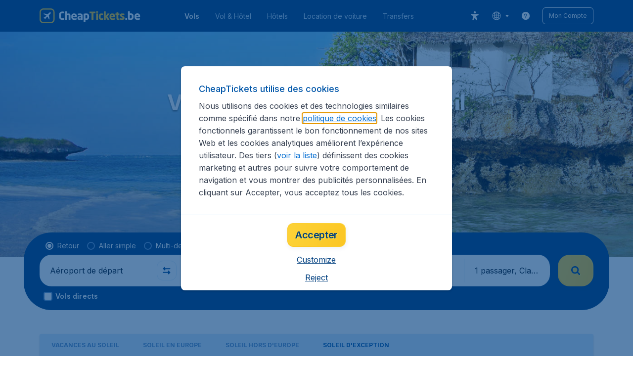

--- FILE ---
content_type: text/html; charset=utf-8
request_url: https://www.cheaptickets.be/fr/vacances-au-soleil/d-exception
body_size: 101558
content:
<!DOCTYPE html><!DOCTYPE html><html lang="fr"><head><meta data-rh="true" charSet="utf-8"/><meta data-rh="true" content="width=device-width, initial-scale=1" name="viewport"/><title data-rh="true" data-testid="campaignPage.title">Vacances d&#x27;exceptionau soleil | CheapTickets.be</title><link href="https://s1.travix.com/" rel="preconnect" crossorigin="anonymous"/><link href="https://assets.travix.com/" rel="preconnect" crossorigin="anonymous"/><link href="https://www.googletagmanager.com/" rel="preconnect" crossorigin="anonymous"/><link href="https://edge-api.travix.com/" rel="preconnect" crossorigin="anonymous"/><link href="https://hermes.travix.com/" rel="preconnect" crossorigin="anonymous"/><script async="" crossorigin="anonymous" nonce="jvgUW0Az7h5D5QFBx02oo" src="https://www.googletagmanager.com/gtm.js?id=GTM-K86DCVS"></script><script nonce="jvgUW0Az7h5D5QFBx02oo">
      window["UBT_BIZCONFIG"] = {isTravix: true,isProd: true};
      window["__CORE_SDK__"] = {AppID: 100061824, isTravix: true};
    </script><script nonce="jvgUW0Az7h5D5QFBx02oo">(function(w,l){w[l]=w[l]||[];function gtag(){dataLayer.push(arguments);}
    function getCons(regex){
        const consentString = document.cookie.split('; ').find(row => row.startsWith('cookieConsentLevel='));
        return regex.test(consentString) ? "granted" : "denied";
    }
    gtag("consent", "default", {
      ad_storage: getCons(/marketing/),
      ad_user_data: getCons(/marketing/),
      ad_personalization: getCons(/marketing/),
      analytics_storage: getCons(/(marketing|analytic)/),
      wait_for_update: 0
    });
    gtag("set", "ads_data_redaction", true);
    gtag("set", "url_passthrough", false);
      w[l].push(
      {originalLocation: document.location.protocol + '//' + document.location.hostname + document.location.pathname + document.location.search},
      {'gtm.start':Date.now(),event:'gtm.js'})})(window,'dataLayer');</script><link data-chunk="index" rel="preload" as="script" href="https://assets.travix.com/client/index-c8001bac11ccdfa2e3b4.js" nonce="jvgUW0Az7h5D5QFBx02oo" crossorigin="anonymous"/><link data-chunk="cookie-banner-container" rel="preload" as="script" href="https://assets.travix.com/client/4974-0273f85c2792c2622453.js" nonce="jvgUW0Az7h5D5QFBx02oo" crossorigin="anonymous"/><link data-chunk="cookie-banner-container" rel="preload" as="script" href="https://assets.travix.com/client/3260-14c10726dc1e341bc144.js" nonce="jvgUW0Az7h5D5QFBx02oo" crossorigin="anonymous"/><link data-chunk="cookie-banner-container" rel="preload" as="script" href="https://assets.travix.com/client/cookie-banner-container-b670b5b38196cb77d0f9.js" nonce="jvgUW0Az7h5D5QFBx02oo" crossorigin="anonymous"/><link data-chunk="content-page" rel="preload" as="script" href="https://assets.travix.com/client/8440-58da4d6b92f5194aacc2.js" nonce="jvgUW0Az7h5D5QFBx02oo" crossorigin="anonymous"/><link data-chunk="content-page" rel="preload" as="script" href="https://assets.travix.com/client/3890-573fd690738dc4d5ebea.js" nonce="jvgUW0Az7h5D5QFBx02oo" crossorigin="anonymous"/><link data-chunk="content-page" rel="preload" as="script" href="https://assets.travix.com/client/6968-e3e1c063fd0c1038e886.js" nonce="jvgUW0Az7h5D5QFBx02oo" crossorigin="anonymous"/><link data-chunk="content-page" rel="preload" as="script" href="https://assets.travix.com/client/content-page-6ddf1424cf6defe85995.js" nonce="jvgUW0Az7h5D5QFBx02oo" crossorigin="anonymous"/><link data-chunk="DesktopHeader" rel="preload" as="script" href="https://assets.travix.com/client/4565-a4d890a256bc2687a426.js" nonce="jvgUW0Az7h5D5QFBx02oo" crossorigin="anonymous"/><link data-chunk="DesktopHeader" rel="preload" as="script" href="https://assets.travix.com/client/4137-7c7fe555346a0dba4d62.js" nonce="jvgUW0Az7h5D5QFBx02oo" crossorigin="anonymous"/><link data-chunk="DesktopHeader" rel="preload" as="script" href="https://assets.travix.com/client/7-344cead1cba52c78238e.js" nonce="jvgUW0Az7h5D5QFBx02oo" crossorigin="anonymous"/><link data-chunk="DesktopHeader" rel="preload" as="script" href="https://assets.travix.com/client/DesktopHeader-766ddd0981aae78bda19.js" nonce="jvgUW0Az7h5D5QFBx02oo" crossorigin="anonymous"/><link data-chunk="campaign" rel="preload" as="script" href="https://assets.travix.com/client/9967-280bb775cbb5142a9058.js" nonce="jvgUW0Az7h5D5QFBx02oo" crossorigin="anonymous"/><link data-chunk="campaign" rel="preload" as="script" href="https://assets.travix.com/client/9990-240c1cf49542f1f2c879.js" nonce="jvgUW0Az7h5D5QFBx02oo" crossorigin="anonymous"/><link data-chunk="campaign" rel="preload" as="script" href="https://assets.travix.com/client/9039-4385c49f292d2f05465c.js" nonce="jvgUW0Az7h5D5QFBx02oo" crossorigin="anonymous"/><link data-chunk="campaign" rel="preload" as="script" href="https://assets.travix.com/client/2241-ed0065ce07e55a136b13.js" nonce="jvgUW0Az7h5D5QFBx02oo" crossorigin="anonymous"/><link data-chunk="campaign" rel="preload" as="script" href="https://assets.travix.com/client/3334-3b40dd0273dc6b62c141.js" nonce="jvgUW0Az7h5D5QFBx02oo" crossorigin="anonymous"/><link data-chunk="campaign" rel="preload" as="script" href="https://assets.travix.com/client/4643-7284f5d963ab85386f98.js" nonce="jvgUW0Az7h5D5QFBx02oo" crossorigin="anonymous"/><link data-chunk="campaign" rel="preload" as="script" href="https://assets.travix.com/client/2914-7ac8035214eb7e766568.js" nonce="jvgUW0Az7h5D5QFBx02oo" crossorigin="anonymous"/><link data-chunk="campaign" rel="preload" as="script" href="https://assets.travix.com/client/3677-0344a4b68883129adea5.js" nonce="jvgUW0Az7h5D5QFBx02oo" crossorigin="anonymous"/><link data-chunk="campaign" rel="preload" as="script" href="https://assets.travix.com/client/5792-11c93d3ce44b47e3f333.js" nonce="jvgUW0Az7h5D5QFBx02oo" crossorigin="anonymous"/><link data-chunk="campaign" rel="preload" as="script" href="https://assets.travix.com/client/808-4b04262455467e22e940.js" nonce="jvgUW0Az7h5D5QFBx02oo" crossorigin="anonymous"/><link data-chunk="campaign" rel="preload" as="script" href="https://assets.travix.com/client/682-01e88f975ba1bda8d0f1.js" nonce="jvgUW0Az7h5D5QFBx02oo" crossorigin="anonymous"/><link data-chunk="campaign" rel="preload" as="script" href="https://assets.travix.com/client/8468-a9479e52983090665c9d.js" nonce="jvgUW0Az7h5D5QFBx02oo" crossorigin="anonymous"/><link data-chunk="campaign" rel="preload" as="script" href="https://assets.travix.com/client/9308-6ed013d3965e9da8989e.js" nonce="jvgUW0Az7h5D5QFBx02oo" crossorigin="anonymous"/><link data-chunk="campaign" rel="preload" as="script" href="https://assets.travix.com/client/9042-60c6442b93387b1c5178.js" nonce="jvgUW0Az7h5D5QFBx02oo" crossorigin="anonymous"/><link data-chunk="campaign" rel="preload" as="script" href="https://assets.travix.com/client/5437-e47e1132e4ea3be99750.js" nonce="jvgUW0Az7h5D5QFBx02oo" crossorigin="anonymous"/><link data-chunk="campaign" rel="preload" as="script" href="https://assets.travix.com/client/1526-bb4d5e8e65b547c48799.js" nonce="jvgUW0Az7h5D5QFBx02oo" crossorigin="anonymous"/><link data-chunk="campaign" rel="preload" as="script" href="https://assets.travix.com/client/3115-00987b8ecdf9b465f243.js" nonce="jvgUW0Az7h5D5QFBx02oo" crossorigin="anonymous"/><link data-chunk="campaign" rel="preload" as="script" href="https://assets.travix.com/client/8715-a3889481ac64c89cb809.js" nonce="jvgUW0Az7h5D5QFBx02oo" crossorigin="anonymous"/><link data-chunk="campaign" rel="preload" as="script" href="https://assets.travix.com/client/1635-6a516378a841494143a4.js" nonce="jvgUW0Az7h5D5QFBx02oo" crossorigin="anonymous"/><link data-chunk="campaign" rel="preload" as="script" href="https://assets.travix.com/client/6580-369d8aec298b758ab031.js" nonce="jvgUW0Az7h5D5QFBx02oo" crossorigin="anonymous"/><link data-chunk="campaign" rel="preload" as="script" href="https://assets.travix.com/client/campaign-90a95e961c848475dbae.js" nonce="jvgUW0Az7h5D5QFBx02oo" crossorigin="anonymous"/><link data-chunk="DesktopHeaderOffer" rel="preload" as="script" href="https://assets.travix.com/client/DesktopHeaderOffer-cc00da16d5f21cc4bcc8.js" nonce="jvgUW0Az7h5D5QFBx02oo" crossorigin="anonymous"/><link data-chunk="search-box" rel="preload" as="script" href="https://assets.travix.com/client/4901-e64a5f063cd6c2c15301.js" nonce="jvgUW0Az7h5D5QFBx02oo" crossorigin="anonymous"/><link data-chunk="search-box" rel="preload" as="script" href="https://assets.travix.com/client/1178-0f80ea2f99084eff9dfc.js" nonce="jvgUW0Az7h5D5QFBx02oo" crossorigin="anonymous"/><link data-chunk="search-box" rel="preload" as="script" href="https://assets.travix.com/client/4661-4826c6f2e862081416af.js" nonce="jvgUW0Az7h5D5QFBx02oo" crossorigin="anonymous"/><link data-chunk="search-box" rel="preload" as="script" href="https://assets.travix.com/client/7985-e81a96da0b517108d1e7.js" nonce="jvgUW0Az7h5D5QFBx02oo" crossorigin="anonymous"/><link data-chunk="search-box" rel="preload" as="script" href="https://assets.travix.com/client/3999-377ebe30004c873d3b01.js" nonce="jvgUW0Az7h5D5QFBx02oo" crossorigin="anonymous"/><link data-chunk="search-box" rel="preload" as="script" href="https://assets.travix.com/client/5346-ff02a0d37911bcc49ca0.js" nonce="jvgUW0Az7h5D5QFBx02oo" crossorigin="anonymous"/><link data-chunk="search-box" rel="preload" as="script" href="https://assets.travix.com/client/5563-21b0fd88b782b61f8824.js" nonce="jvgUW0Az7h5D5QFBx02oo" crossorigin="anonymous"/><link data-chunk="search-box" rel="preload" as="script" href="https://assets.travix.com/client/9596-dc1b0d6aac981382aa4f.js" nonce="jvgUW0Az7h5D5QFBx02oo" crossorigin="anonymous"/><link data-chunk="search-box" rel="preload" as="script" href="https://assets.travix.com/client/search-box-218e6e904317f612962a.js" nonce="jvgUW0Az7h5D5QFBx02oo" crossorigin="anonymous"/><link data-chunk="SubNavigationTabs" rel="preload" as="script" href="https://assets.travix.com/client/SubNavigationTabs-bf87bdc6df7c2047e0f4.js" nonce="jvgUW0Az7h5D5QFBx02oo" crossorigin="anonymous"/><link data-chunk="ContentFooterV2" rel="preload" as="script" href="https://assets.travix.com/client/3394-c8aa61feb2e072cbc2d7.js" nonce="jvgUW0Az7h5D5QFBx02oo" crossorigin="anonymous"/><link data-chunk="ContentFooterV2" rel="preload" as="script" href="https://assets.travix.com/client/6618-c7f792c54aef20657cb5.js" nonce="jvgUW0Az7h5D5QFBx02oo" crossorigin="anonymous"/><link data-chunk="ContentFooterV2" rel="preload" as="script" href="https://assets.travix.com/client/ContentFooterV2-b73b5e9bd9fa8f32cf03.js" nonce="jvgUW0Az7h5D5QFBx02oo" crossorigin="anonymous"/><link data-chunk="DesktopFooterLinksV2" rel="preload" as="script" href="https://assets.travix.com/client/DesktopFooterLinksV2-1a4873c3c217b181aeb5.js" nonce="jvgUW0Az7h5D5QFBx02oo" crossorigin="anonymous"/><link data-parent-chunk="index" rel="preload" as="script" href="https://assets.travix.com/client/4974-0273f85c2792c2622453.js" nonce="jvgUW0Az7h5D5QFBx02oo" crossorigin="anonymous"/><link data-parent-chunk="index" rel="preload" as="script" href="https://assets.travix.com/client/3260-14c10726dc1e341bc144.js" nonce="jvgUW0Az7h5D5QFBx02oo" crossorigin="anonymous"/><link data-parent-chunk="index" rel="preload" as="script" href="https://assets.travix.com/client/cookie-banner-container-b670b5b38196cb77d0f9.js" nonce="jvgUW0Az7h5D5QFBx02oo" crossorigin="anonymous"/><link data-parent-chunk="cookie-banner-container" rel="preload" as="script" href="https://assets.travix.com/client/9990-240c1cf49542f1f2c879.js" nonce="jvgUW0Az7h5D5QFBx02oo" crossorigin="anonymous"/><link data-parent-chunk="cookie-banner-container" rel="preload" as="script" href="https://assets.travix.com/client/9039-4385c49f292d2f05465c.js" nonce="jvgUW0Az7h5D5QFBx02oo" crossorigin="anonymous"/><link data-parent-chunk="cookie-banner-container" rel="preload" as="script" href="https://assets.travix.com/client/3334-3b40dd0273dc6b62c141.js" nonce="jvgUW0Az7h5D5QFBx02oo" crossorigin="anonymous"/><link data-parent-chunk="cookie-banner-container" rel="preload" as="script" href="https://assets.travix.com/client/gdpr-banner-b4c5f032e76ba0b33105.js" nonce="jvgUW0Az7h5D5QFBx02oo" crossorigin="anonymous"/><link data-parent-chunk="content-page" rel="preload" as="script" href="https://assets.travix.com/client/3394-c8aa61feb2e072cbc2d7.js" nonce="jvgUW0Az7h5D5QFBx02oo" crossorigin="anonymous"/><link data-parent-chunk="content-page" rel="preload" as="script" href="https://assets.travix.com/client/6618-c7f792c54aef20657cb5.js" nonce="jvgUW0Az7h5D5QFBx02oo" crossorigin="anonymous"/><link data-parent-chunk="content-page" rel="preload" as="script" href="https://assets.travix.com/client/ContentFooterV2-b73b5e9bd9fa8f32cf03.js" nonce="jvgUW0Az7h5D5QFBx02oo" crossorigin="anonymous"/><link data-parent-chunk="content-page" rel="preload" as="script" href="https://assets.travix.com/client/generalIntentSurveyContainer-23a2b7708472578ba8f9.js" nonce="jvgUW0Az7h5D5QFBx02oo" crossorigin="anonymous"/><link data-parent-chunk="campaign" rel="preload" as="script" href="https://assets.travix.com/client/4901-e64a5f063cd6c2c15301.js" nonce="jvgUW0Az7h5D5QFBx02oo" crossorigin="anonymous"/><link data-parent-chunk="campaign" rel="preload" as="script" href="https://assets.travix.com/client/1178-0f80ea2f99084eff9dfc.js" nonce="jvgUW0Az7h5D5QFBx02oo" crossorigin="anonymous"/><link data-parent-chunk="campaign" rel="preload" as="script" href="https://assets.travix.com/client/4661-4826c6f2e862081416af.js" nonce="jvgUW0Az7h5D5QFBx02oo" crossorigin="anonymous"/><link data-parent-chunk="campaign" rel="preload" as="script" href="https://assets.travix.com/client/7985-e81a96da0b517108d1e7.js" nonce="jvgUW0Az7h5D5QFBx02oo" crossorigin="anonymous"/><link data-parent-chunk="campaign" rel="preload" as="script" href="https://assets.travix.com/client/3999-377ebe30004c873d3b01.js" nonce="jvgUW0Az7h5D5QFBx02oo" crossorigin="anonymous"/><link data-parent-chunk="campaign" rel="preload" as="script" href="https://assets.travix.com/client/5346-ff02a0d37911bcc49ca0.js" nonce="jvgUW0Az7h5D5QFBx02oo" crossorigin="anonymous"/><link data-parent-chunk="campaign" rel="preload" as="script" href="https://assets.travix.com/client/5563-21b0fd88b782b61f8824.js" nonce="jvgUW0Az7h5D5QFBx02oo" crossorigin="anonymous"/><link data-parent-chunk="campaign" rel="preload" as="script" href="https://assets.travix.com/client/9596-dc1b0d6aac981382aa4f.js" nonce="jvgUW0Az7h5D5QFBx02oo" crossorigin="anonymous"/><link data-parent-chunk="campaign" rel="preload" as="script" href="https://assets.travix.com/client/search-box-218e6e904317f612962a.js" nonce="jvgUW0Az7h5D5QFBx02oo" crossorigin="anonymous"/><link data-parent-chunk="campaign" rel="preload" as="script" href="https://assets.travix.com/client/8417-a3ce4a26297e303a1deb.js" nonce="jvgUW0Az7h5D5QFBx02oo" crossorigin="anonymous"/><link data-parent-chunk="campaign" rel="preload" as="script" href="https://assets.travix.com/client/6099-62c3e51e60974db30346.js" nonce="jvgUW0Az7h5D5QFBx02oo" crossorigin="anonymous"/><link data-parent-chunk="campaign" rel="preload" as="script" href="https://assets.travix.com/client/FlightSpotlight-c09eb63b03a842a2abaf.js" nonce="jvgUW0Az7h5D5QFBx02oo" crossorigin="anonymous"/><link data-parent-chunk="campaign" rel="preload" as="script" href="https://assets.travix.com/client/SocialMediaSection-4633748885dcca9dcf3d.js" nonce="jvgUW0Az7h5D5QFBx02oo" crossorigin="anonymous"/><link data-parent-chunk="campaign" rel="preload" as="script" href="https://assets.travix.com/client/VoucherCarousel-6009f521b0cb1500c23b.js" nonce="jvgUW0Az7h5D5QFBx02oo" crossorigin="anonymous"/><link data-parent-chunk="campaign" rel="preload" as="script" href="https://assets.travix.com/client/CarouselSection-e31980a5a3071ddbef24.js" nonce="jvgUW0Az7h5D5QFBx02oo" crossorigin="anonymous"/><link data-parent-chunk="campaign" rel="preload" as="script" href="https://assets.travix.com/client/DestinationCard-de920e143c1afd564aaa.js" nonce="jvgUW0Az7h5D5QFBx02oo" crossorigin="anonymous"/><link data-parent-chunk="campaign" rel="preload" as="script" href="https://assets.travix.com/client/trustpilot-11ee8c2295ce458f4b5e.js" nonce="jvgUW0Az7h5D5QFBx02oo" crossorigin="anonymous"/><link data-parent-chunk="campaign" rel="preload" as="script" href="https://assets.travix.com/client/modalSearchBoxPage-ebba5bc376eaec574bca.js" nonce="jvgUW0Az7h5D5QFBx02oo" crossorigin="anonymous"/><link data-parent-chunk="campaign" rel="preload" as="script" href="https://assets.travix.com/client/DestinationCardSmall-199bc8cea3275d256a69.js" nonce="jvgUW0Az7h5D5QFBx02oo" crossorigin="anonymous"/><link data-parent-chunk="campaign" rel="preload" as="script" href="https://assets.travix.com/client/ImageCollection-7673ed327c353dc5423b.js" nonce="jvgUW0Az7h5D5QFBx02oo" crossorigin="anonymous"/><script crossorigin="anonymous" defer="" nonce="jvgUW0Az7h5D5QFBx02oo" src="https://static-assets.travix.com/packages/ares/nfes-libs/*/core.js?d=2026130"></script><link href="https://ubt-sgp.travix.com/" rel="dns-prefetch"/><link href="https://static-assets.travix.com/" rel="dns-prefetch"/><link href="https://cdnjs.cloudflare.com/" rel="dns-prefetch"/><link href="https://static.cloudflareinsights.com/" rel="dns-prefetch"/><link href="https://sourcemap.ares.tripws.com/" rel="dns-prefetch"/><link href="https://external-dev-ajax.cartrawler.com/" rel="dns-prefetch"/><link href="https://www.trip.com/" rel="dns-prefetch"/><link href="https://ajaxgeo.cartrawler.com/" rel="dns-prefetch"/><link href="https://cars.cartrawler.com/" rel="dns-prefetch"/><link href="https://product-router.cartrawler.com" rel="dns-prefetch"/><link data-parent-chunk="content-page" rel="prefetch" as="script" href="https://assets.travix.com/client/4901-e64a5f063cd6c2c15301.js" nonce="jvgUW0Az7h5D5QFBx02oo" crossorigin="anonymous"/><link data-parent-chunk="content-page" rel="prefetch" as="script" href="https://assets.travix.com/client/9990-240c1cf49542f1f2c879.js" nonce="jvgUW0Az7h5D5QFBx02oo" crossorigin="anonymous"/><link data-parent-chunk="content-page" rel="prefetch" as="script" href="https://assets.travix.com/client/4974-0273f85c2792c2622453.js" nonce="jvgUW0Az7h5D5QFBx02oo" crossorigin="anonymous"/><link data-parent-chunk="content-page" rel="prefetch" as="script" href="https://assets.travix.com/client/9039-4385c49f292d2f05465c.js" nonce="jvgUW0Az7h5D5QFBx02oo" crossorigin="anonymous"/><link data-parent-chunk="content-page" rel="prefetch" as="script" href="https://assets.travix.com/client/1178-0f80ea2f99084eff9dfc.js" nonce="jvgUW0Az7h5D5QFBx02oo" crossorigin="anonymous"/><link data-parent-chunk="content-page" rel="prefetch" as="script" href="https://assets.travix.com/client/4661-4826c6f2e862081416af.js" nonce="jvgUW0Az7h5D5QFBx02oo" crossorigin="anonymous"/><link data-parent-chunk="content-page" rel="prefetch" as="script" href="https://assets.travix.com/client/8049-d48c85416408608deb77.js" nonce="jvgUW0Az7h5D5QFBx02oo" crossorigin="anonymous"/><link data-parent-chunk="content-page" rel="prefetch" as="script" href="https://assets.travix.com/client/6741-a1c5888ce00ee461c00a.js" nonce="jvgUW0Az7h5D5QFBx02oo" crossorigin="anonymous"/><link data-parent-chunk="content-page" rel="prefetch" as="script" href="https://assets.travix.com/client/CustomerSurveyPopup-6012800588d12cea008a.js" nonce="jvgUW0Az7h5D5QFBx02oo" crossorigin="anonymous"/><meta data-rh="true" content="cheaptickets.BE" name="application-name"/><meta data-rh="true" content="IE=edge" http-equiv="X-UA-Compatible"/><meta data-rh="true" content="#003f7f" name="theme-color"/><meta data-rh="true" content="index, follow" name="robots"/><meta data-rh="true" content="Comparez et réservez les vacances au soleil extraordinaires les moins chers sur CheapTickets.be ! Plus de 800 compagnies aériennes et plus de 9000 destinations. Réservez directement en ligne !" name="description"/><link data-rh="true" href="//s1.travix.com/cheaptickets/global/assets/images/logo/apple-touch-icon-new-180.png" rel="apple-touch-icon" sizes="180x180"/><link data-rh="true" href="//s1.travix.com/cheaptickets/global/assets/images/logo/favicon-latest-16.ico" rel="icon" sizes="16x16" type="image/x-icon"/><link data-rh="true" href="//s1.travix.com/cheaptickets/global/assets/images/logo/favicon-latest-32.ico" rel="icon" sizes="32x32" type="image/x-icon"/><link data-rh="true" href="/manifest.json" rel="manifest"/><link data-rh="true" href="https://www.cheaptickets.be/fr/vacances-au-soleil/d-exception" rel="canonical"/><div><style data-styled="true" data-styled-version="6.1.1">html,body,p,ol,ul,li,dl,dt,dd,blockquote,figure,fieldset,legend,textarea,pre,iframe,hr,h1,h2,h3,h4,h5,h6{margin:0;padding:0;}/*!sc*/
h1,h2,h3,h4,h5,h6{font-size:100%;font-weight:normal;}/*!sc*/
ul{list-style:none;}/*!sc*/
button,input,select,textarea{margin:0;}/*!sc*/
html{box-sizing:border-box;font-family:Inter,sans-serif;}/*!sc*/
*,*:before,*:after{box-sizing:inherit;-webkit-text-size-adjust:100%;-moz-text-size-adjust:100%;-ms-text-size-adjust:100%;text-size-adjust:100%;}/*!sc*/
img,embed,iframe,object,audio,video{height:auto;max-width:100%;}/*!sc*/
iframe{border:0;}/*!sc*/
table{border-collapse:collapse;border-spacing:0;}/*!sc*/
td,th{padding:0;text-align:left;}/*!sc*/
input[type='checkbox']:checked:disabled,input[type='radio']:checked:disabled{background-color:initial;}/*!sc*/
:root{--theme-color-primary-700:#0056a9;}/*!sc*/
#app{display:-webkit-box;display:-webkit-flex;display:-ms-flexbox;display:flex;-webkit-flex-direction:column;-ms-flex-direction:column;flex-direction:column;min-height:100vh;}/*!sc*/
#Cardinal-Modal iframe{height:100%!important;}/*!sc*/
#Cardinal-ModalContent{overflow-y:initial!important;}/*!sc*/
.grecaptcha-badge{visibility:hidden;}/*!sc*/
@font-face{font-family:'Inter';font-style:normal;font-weight:400 800;src:url(https://assets.travix.com/assets/fonts/inter/Inter-cyrillic-ext.woff2) format('woff2');unicode-range:U+0460-052F,U+1C80-1C88,U+20B4,U+2DE0-2DFF,U+A640-A69F,U+FE2E-FE2F;}/*!sc*/
@font-face{font-family:'Inter';font-style:normal;font-weight:400 800;src:url(https://assets.travix.com/assets/fonts/inter/Inter-cyrillic.woff2) format('woff2');unicode-range:U+0301,U+0400-045F,U+0490-0491,U+04B0-04B1,U+2116;}/*!sc*/
@font-face{font-family:'Inter';font-style:normal;font-weight:400 800;src:url(https://assets.travix.com/assets/fonts/inter/Inter-greek-ext.woff2) format('woff2');unicode-range:U+1F00-1FFF;}/*!sc*/
@font-face{font-family:'Inter';font-style:normal;font-weight:400 800;src:url(https://assets.travix.com/assets/fonts/inter/Inter-greek.woff2) format('woff2');unicode-range:U+0370-0377,U+037A-037F,U+0384-038A,U+038C,U+038E-03A1,U+03A3-03FF;}/*!sc*/
@font-face{font-family:'Inter';font-style:normal;font-weight:400 800;src:url(https://assets.travix.com/assets/fonts/inter/Inter-vietnamese.woff2) format('woff2');unicode-range:U+0102-0103,U+0110-0111,U+0128-0129,U+0168-0169,U+01A0-01A1,U+01AF-01B0,U+0300-0301,U+0303-0304,U+0308-0309,U+0323,U+0329,U+1EA0-1EF9,U+20AB;}/*!sc*/
@font-face{font-family:'Inter';font-style:normal;font-weight:400 800;src:url(https://assets.travix.com/assets/fonts/inter/Inter-latin-ext.woff2) format('woff2');unicode-range:U+0100-02AF,U+0304,U+0308,U+0329,U+1E00-1E9F,U+1EF2-1EFF,U+2020,U+20A0-20AB,U+20AD-20C0,U+2113,U+2C60-2C7F,U+A720-A7FF;}/*!sc*/
@font-face{font-family:'Inter';font-style:normal;font-weight:400 800;src:url(https://assets.travix.com/assets/fonts/inter/Inter-latin.woff2) format('woff2');unicode-range:U+0000-00FF,U+0131,U+0152-0153,U+02BB-02BC,U+02C6,U+02DA,U+02DC,U+0304,U+0308,U+0329,U+2000-206F,U+2074,U+20AC,U+2122,U+2191,U+2193,U+2212,U+2215,U+FEFF,U+FFFD;}/*!sc*/
@font-face{font-family:'Tablet Gothic';font-style:normal;font-weight:400;src:url(https://assets.travix.com/assets/fonts/tablet-gothic/TabletGothic-Light.woff2) format('woff2');}/*!sc*/
@font-face{font-family:'Tablet Gothic';font-style:normal;font-weight:500;src:url(https://assets.travix.com/assets/fonts/tablet-gothic/TabletGothic.woff2) format('woff2');}/*!sc*/
@font-face{font-family:'Tablet Gothic';font-style:normal;font-weight:600;src:url(https://assets.travix.com/assets/fonts/tablet-gothic/TabletGothic-SemiBold.woff2) format('woff2');}/*!sc*/
@font-face{font-family:'Tablet Gothic';font-style:normal;font-weight:700;src:url(https://assets.travix.com/assets/fonts/tablet-gothic/TabletGothic-Bold.woff2) format('woff2');}/*!sc*/
@font-face{font-family:'Tablet Gothic';font-style:normal;font-weight:800;src:url(https://assets.travix.com/assets/fonts/tablet-gothic/TabletGothic-ExtraBold.woff2) format('woff2');}/*!sc*/
@font-face{font-family:'Tablet Gothic Condensed';font-style:normal;font-weight:800;src:url(https://assets.travix.com/assets/fonts/tablet-gothic-condensed/TabletGothic-Condensed-ExtraBold.woff2) format('woff2');}/*!sc*/
data-styled.g1[id="sc-global-egmrFL1"]{content:"sc-global-egmrFL1,"}/*!sc*/
.ggFEQS{display:none;width:0px;height:999px;}/*!sc*/
.ftKoVJ{display:-webkit-box;display:-webkit-flex;display:-ms-flexbox;display:flex;height:100vh;}/*!sc*/
.dcNwOB{display:-webkit-box;display:-webkit-flex;display:-ms-flexbox;display:flex;height:300px;}/*!sc*/
.byHtfm{display:-webkit-box;display:-webkit-flex;display:-ms-flexbox;display:flex;}/*!sc*/
.engoPm{display:-webkit-box;display:-webkit-flex;display:-ms-flexbox;display:flex;padding-left:24px;padding-right:24px;}/*!sc*/
.jEeISG{display:-webkit-box;display:-webkit-flex;display:-ms-flexbox;display:flex;padding-left:8px;}/*!sc*/
.iEOypI{display:-webkit-box;display:-webkit-flex;display:-ms-flexbox;display:flex;min-height:24px;padding-left:12px;padding-right:12px;padding-top:4px;padding-bottom:4px;}/*!sc*/
.lnmHwm{display:-webkit-box;display:-webkit-flex;display:-ms-flexbox;display:flex;position:relative;}/*!sc*/
.hNHCQd{display:-webkit-box;display:-webkit-flex;display:-ms-flexbox;display:flex;width:100%;height:456px;margin-left:auto;margin-right:auto;}/*!sc*/
.fmoxiS{display:-webkit-box;display:-webkit-flex;display:-ms-flexbox;display:flex;width:100%;margin-top:88px;}/*!sc*/
.dMYEBM{display:-webkit-box;display:-webkit-flex;display:-ms-flexbox;display:flex;height:82px;}/*!sc*/
.kmedoy{position:absolute;left:0;top:0;margin-top:88px;margin-bottom:88px;}/*!sc*/
.kfxFmV{height:0px;}/*!sc*/
.imMLxh{width:100%;}/*!sc*/
.fXnkzG{background:#003f7f;width:100%;}/*!sc*/
@media screen and (min-width: 768px){.fXnkzG{padding-top:0;}}/*!sc*/
@media screen and (min-width: 984px){.fXnkzG{padding:0;}}/*!sc*/
@media screen and (min-width: 1200px){.fXnkzG{padding:32px;padding-top:16px;padding-bottom:16px;}}/*!sc*/
.dgmAWf{display:-webkit-box;display:-webkit-flex;display:-ms-flexbox;display:flex;padding-left:12px;padding-top:24px;}/*!sc*/
.gAjMtv{display:-webkit-box;display:-webkit-flex;display:-ms-flexbox;display:flex;-webkit-box-flex:1;-webkit-flex-grow:1;-ms-flex-positive:1;flex-grow:1;}/*!sc*/
.eWdUSK{display:-webkit-box;display:-webkit-flex;display:-ms-flexbox;display:flex;width:100%;}/*!sc*/
.iIqQdA{margin-top:8px;-webkit-box-flex:1;-webkit-flex-grow:1;-ms-flex-positive:1;flex-grow:1;}/*!sc*/
.gittjk{background:#ffffff;display:-webkit-box;display:-webkit-flex;display:-ms-flexbox;display:flex;padding-left:4px;padding-top:8px;padding-bottom:8px;-webkit-box-flex:1;-webkit-flex-grow:1;-ms-flex-positive:1;flex-grow:1;}/*!sc*/
.jqAXJf{display:-webkit-box;display:-webkit-flex;display:-ms-flexbox;display:flex;padding-left:4px;padding-right:4px;-webkit-box-flex:1;-webkit-flex-grow:1;-ms-flex-positive:1;flex-grow:1;}/*!sc*/
.cVzacG{background:#ffffff;display:-webkit-box;display:-webkit-flex;display:-ms-flexbox;display:flex;height:40px;min-width:40px;-webkit-align-self:center;-ms-flex-item-align:center;-ms-grid-row-align:center;align-self:center;}/*!sc*/
.bwCWhW{display:-webkit-box;display:-webkit-flex;display:-ms-flexbox;display:flex;padding-right:4px;}/*!sc*/
.kDiuIZ{display:-webkit-box;display:-webkit-flex;display:-ms-flexbox;display:flex;width:100%;padding-top:16px;}/*!sc*/
.TPsgv{margin-top:8px;padding-right:16px;}/*!sc*/
@media screen and (min-width: 1200px){.TPsgv{padding-right:0;}}/*!sc*/
.eDmawX{background:#ffffff;display:-webkit-box;display:-webkit-flex;display:-ms-flexbox;display:flex;width:339px;padding-top:8px;padding-bottom:8px;overflow:hidden;-webkit-box-flex:1;-webkit-flex-grow:1;-ms-flex-positive:1;flex-grow:1;}/*!sc*/
.kItfOg{display:-webkit-box;display:-webkit-flex;display:-ms-flexbox;display:flex;height:20px;position:absolute;-webkit-align-self:center;-ms-flex-item-align:center;-ms-grid-row-align:center;align-self:center;}/*!sc*/
.ixiCHS{display:-webkit-box;display:-webkit-flex;display:-ms-flexbox;display:flex;padding-left:4px;padding-right:4px;}/*!sc*/
.GnSQx{background:#ffffff;display:-webkit-box;display:-webkit-flex;display:-ms-flexbox;display:flex;padding-left:4px;padding-top:8px;padding-bottom:8px;}/*!sc*/
.geskHq{display:-webkit-box;display:-webkit-flex;display:-ms-flexbox;display:flex;width:100%;margin-top:8px;}/*!sc*/
.ARrnp{background:#ffffff;display:-webkit-box;display:-webkit-flex;display:-ms-flexbox;display:flex;width:173px;padding:8px;padding-left:4px;-webkit-box-flex:1;-webkit-flex-grow:1;-ms-flex-positive:1;flex-grow:1;}/*!sc*/
.iGAzWi{display:-webkit-box;display:-webkit-flex;display:-ms-flexbox;display:flex;width:72px;height:64px;margin-left:16px;-webkit-flex-shrink:0;-ms-flex-negative:0;flex-shrink:0;}/*!sc*/
.jZunsp{padding-left:8px;padding-right:8px;padding-top:8px;}/*!sc*/
.fPVNRh{height:48px;}/*!sc*/
.huRLgd{background:#f2f8fd;display:-webkit-box;display:-webkit-flex;display:-ms-flexbox;display:flex;padding-top:8px;padding-bottom:8px;}/*!sc*/
.brechR{padding-top:16px;padding-bottom:16px;}/*!sc*/
.iCBiwV{padding-top:8px;}/*!sc*/
.gPfojJ{padding-left:8px;padding-right:8px;}/*!sc*/
.gJJXep{display:-ms-grid;display:grid;}/*!sc*/
.kXRnAU{grid-area:queueComponent_0;}/*!sc*/
.gjzelo{display:-webkit-box;display:-webkit-flex;display:-ms-flexbox;display:flex;margin-top:20px;}/*!sc*/
.YeTJB{grid-area:queueComponent_1;}/*!sc*/
.elCPsF{width:100%;height:100%;margin-top:12px;margin-bottom:12px;}/*!sc*/
.hiZuuh{width:100%;position:relative;}/*!sc*/
.fvTSnS{display:-webkit-box;display:-webkit-flex;display:-ms-flexbox;display:flex;height:392px;}/*!sc*/
.iyWDdO{display:-webkit-box;display:-webkit-flex;display:-ms-flexbox;display:flex;height:100%;padding-left:16px;padding-right:16px;padding-top:8px;padding-bottom:8px;}/*!sc*/
.iuirvU{background:#ffffff;display:-webkit-box;display:-webkit-flex;display:-ms-flexbox;display:flex;padding-left:16px;padding-right:16px;padding-top:16px;padding-bottom:24px;}/*!sc*/
.eoFiCu{grid-area:queueComponent_2;}/*!sc*/
.ghfpTX{grid-area:queueComponent_3;}/*!sc*/
.fuqvVM{grid-area:queueComponent_4;}/*!sc*/
.gJZLDp{grid-area:queueComponent_5;}/*!sc*/
.fIUsxx{background:#ffffff;display:-webkit-box;display:-webkit-flex;display:-ms-flexbox;display:flex;padding-left:16px;padding-right:16px;padding-top:24px;padding-bottom:24px;}/*!sc*/
.kaAawi{grid-area:queueComponent_6;}/*!sc*/
.DEyoP{grid-area:queueComponent_7;}/*!sc*/
.edVXbk{grid-area:queueComponent_8;}/*!sc*/
.ftFmIN{grid-area:queueComponent_9;}/*!sc*/
.cbiMgF{grid-area:queueComponent_10;}/*!sc*/
.dXPfyM{grid-area:queueComponent_11;}/*!sc*/
.gzauVP{grid-area:queueComponent_12;}/*!sc*/
.dmfBgV{margin-top:12px;margin-bottom:12px;}/*!sc*/
.ePsAMK{margin-bottom:16px;padding-bottom:48px;}/*!sc*/
.hehYiF{background:#fbc624;padding-top:4px;}/*!sc*/
.dPCpkg{background:#003f7f;padding-top:20px;padding-bottom:48px;}/*!sc*/
.hahmRk{-webkit-box-flex:1;-webkit-flex-grow:1;-ms-flex-positive:1;flex-grow:1;-webkit-flex-shrink:0;-ms-flex-negative:0;flex-shrink:0;-webkit-flex-basis:0;-ms-flex-preferred-size:0;flex-basis:0;}/*!sc*/
.eDBHNB{margin-top:16px;margin-bottom:16px;}/*!sc*/
.dFIIBR{margin-bottom:8px;}/*!sc*/
.eHsYJu{width:40px;margin-right:12px;}/*!sc*/
.hhFSfO{background:#ffffff;display:-webkit-box;display:-webkit-flex;display:-ms-flexbox;display:flex;padding:16px;}/*!sc*/
.kNJIXC{display:-webkit-box;display:-webkit-flex;display:-ms-flexbox;display:flex;width:64px;height:30px;margin-top:8px;margin-bottom:8px;-webkit-flex-shrink:1;-ms-flex-negative:1;flex-shrink:1;}/*!sc*/
.eMCZSB{background:#ffffff;display:-webkit-box;display:-webkit-flex;display:-ms-flexbox;display:flex;margin-top:12px;padding-left:16px;padding-right:16px;padding-top:4px;padding-bottom:16px;}/*!sc*/
.LBcwi{display:-webkit-box;display:-webkit-flex;display:-ms-flexbox;display:flex;padding-left:12px;padding-right:12px;}/*!sc*/
.kcZMSV{display:-webkit-box;display:-webkit-flex;display:-ms-flexbox;display:flex;max-width:calc(100vw - 60px);}/*!sc*/
.eVmVLW{display:-webkit-inline-box;display:-webkit-inline-flex;display:-ms-inline-flexbox;display:inline-flex;padding-left:12px;padding-right:12px;}/*!sc*/
data-styled.g2[id="sc-1fzmr9c"]{content:"ggFEQS,ftKoVJ,dcNwOB,byHtfm,engoPm,jEeISG,iEOypI,lnmHwm,hNHCQd,fmoxiS,dGSxfd,dMYEBM,kmedoy,kfxFmV,imMLxh,fXnkzG,dgmAWf,gAjMtv,eWdUSK,iIqQdA,gittjk,jqAXJf,cVzacG,bwCWhW,kDiuIZ,TPsgv,eDmawX,kItfOg,ixiCHS,GnSQx,geskHq,ARrnp,iGAzWi,jZunsp,fPVNRh,huRLgd,brechR,iCBiwV,gPfojJ,gJJXep,kXRnAU,gjzelo,YeTJB,elCPsF,hiZuuh,fvTSnS,iyWDdO,iuirvU,eoFiCu,ghfpTX,fuqvVM,gJZLDp,fIUsxx,kaAawi,DEyoP,edVXbk,ftFmIN,cbiMgF,dXPfyM,gzauVP,dmfBgV,ePsAMK,hehYiF,dPCpkg,hahmRk,eDBHNB,dFIIBR,eHsYJu,hhFSfO,kNJIXC,eMCZSB,LBcwi,kcZMSV,eVmVLW,"}/*!sc*/
.kjsxYM{-webkit-flex-direction:column;-ms-flex-direction:column;flex-direction:column;-webkit-box-pack:center;-ms-flex-pack:center;-webkit-justify-content:center;justify-content:center;}/*!sc*/
.iimEcT{-webkit-flex-direction:column;-ms-flex-direction:column;flex-direction:column;-webkit-align-items:center;-webkit-box-align:center;-ms-flex-align:center;align-items:center;-webkit-box-pack:center;-ms-flex-pack:center;-webkit-justify-content:center;justify-content:center;}/*!sc*/
.bunNiz{-webkit-flex-direction:row;-ms-flex-direction:row;flex-direction:row;}/*!sc*/
.hMXtTu{-webkit-align-items:center;-webkit-box-align:center;-ms-flex-align:center;align-items:center;}/*!sc*/
.inFlET{-webkit-flex-direction:column;-ms-flex-direction:column;flex-direction:column;}/*!sc*/
.kPLdMv{-webkit-flex-direction:column;-ms-flex-direction:column;flex-direction:column;-webkit-align-items:center;-webkit-box-align:center;-ms-flex-align:center;align-items:center;-webkit-box-pack:justify;-ms-flex-pack:space-between;-webkit-justify-content:space-between;justify-content:space-between;}/*!sc*/
@media screen and (min-width: 984px){.dTauSu{padding-top:0;}}/*!sc*/
.fvNsxk{-webkit-box-flex-wrap:nowrap;-webkit-flex-wrap:nowrap;-ms-flex-wrap:nowrap;flex-wrap:nowrap;}/*!sc*/
.jvNKgM{-webkit-flex-direction:column;-ms-flex-direction:column;flex-direction:column;}/*!sc*/
@media screen and (min-width: 1200px){.jvNKgM{-webkit-flex-direction:row;-ms-flex-direction:row;flex-direction:row;}}/*!sc*/
.jYbjgB{-webkit-align-items:center;-webkit-box-align:center;-ms-flex-align:center;align-items:center;-webkit-box-pack:center;-ms-flex-pack:center;-webkit-justify-content:center;justify-content:center;}/*!sc*/
@media screen and (min-width: 1200px){.cmJkFH{width:-webkit-fit-content;width:-moz-fit-content;width:fit-content;padding-top:0;}}/*!sc*/
@media screen and (min-width: 1200px){.kUstQA{-webkit-box-flex:0;-webkit-flex-grow:0;-ms-flex-positive:0;flex-grow:0;}}/*!sc*/
.fcemmn{-webkit-flex-direction:row;-ms-flex-direction:row;flex-direction:row;-webkit-box-flex-wrap:wrap;-webkit-flex-wrap:wrap;-ms-flex-wrap:wrap;flex-wrap:wrap;}/*!sc*/
.lmcUhn{-webkit-align-items:end;-webkit-box-align:end;-ms-flex-align:end;align-items:end;-webkit-box-pack:end;-ms-flex-pack:end;-webkit-justify-content:flex-end;justify-content:flex-end;}/*!sc*/
.hGPOyV{-webkit-align-items:end;-webkit-box-align:end;-ms-flex-align:end;align-items:end;-webkit-box-pack:justify;-ms-flex-pack:space-between;-webkit-justify-content:space-between;justify-content:space-between;}/*!sc*/
.iNbBNt{-webkit-flex-direction:column;-ms-flex-direction:column;flex-direction:column;-webkit-box-pack:start;-ms-flex-pack:start;-webkit-justify-content:flex-start;justify-content:flex-start;}/*!sc*/
.loDvol{-webkit-flex-direction:row;-ms-flex-direction:row;flex-direction:row;-webkit-box-pack:start;-ms-flex-pack:start;-webkit-justify-content:flex-start;justify-content:flex-start;}/*!sc*/
.hFLPt{-webkit-box-flex-wrap:wrap;-webkit-flex-wrap:wrap;-ms-flex-wrap:wrap;flex-wrap:wrap;-webkit-align-items:center;-webkit-box-align:center;-ms-flex-align:center;align-items:center;-webkit-box-pack:center;-ms-flex-pack:center;-webkit-justify-content:center;justify-content:center;}/*!sc*/
.dwIzsE{-webkit-flex-direction:row;-ms-flex-direction:row;flex-direction:row;-webkit-box-flex-wrap:wrap;-webkit-flex-wrap:wrap;-ms-flex-wrap:wrap;flex-wrap:wrap;-webkit-box-pack:center;-ms-flex-pack:center;-webkit-justify-content:center;justify-content:center;}/*!sc*/
data-styled.g3[id="sc-77e2bn"]{content:"kjsxYM,iimEcT,bunNiz,elBRqZ,hMXtTu,inFlET,kPLdMv,dTauSu,fvNsxk,jvNKgM,jYbjgB,cmJkFH,kUstQA,fcemmn,lmcUhn,hGPOyV,iNbBNt,loDvol,hFLPt,dwIzsE,"}/*!sc*/
.cdOBJv a{color:#006cd2;-webkit-text-decoration:underline;text-decoration:underline;}/*!sc*/
.cdOBJv b,.cdOBJv strong{font-weight:700;}/*!sc*/
.cdOBJv h1{color:#003f7f;font-family:Tablet Gothic,sans-serif;font-size:32px;font-weight:800;}/*!sc*/
.cdOBJv h2{color:#003f7f;font-family:Tablet Gothic,sans-serif;font-size:32px;font-weight:800;}/*!sc*/
.cdOBJv h3{color:#1c2737;font-family:Inter,sans-serif;font-size:16px;font-weight:800;}/*!sc*/
.cdOBJv i{font-style:italic;}/*!sc*/
.cdOBJv ol{font-size:14px;font-weight:400;color:#364051;font-family:Inter,sans-serif;padding-left:16px;}/*!sc*/
.cdOBJv p{font-size:14px;font-weight:400;color:#364051;font-family:Inter,sans-serif;}/*!sc*/
.cdOBJv s{-webkit-text-decoration:line-through;text-decoration:line-through;}/*!sc*/
.cdOBJv u{-webkit-text-decoration:underline;text-decoration:underline;}/*!sc*/
.cdOBJv ul{list-style-type:none;padding:0;width:100%;font-size:14px;font-weight:400;color:#364051;font-family:Inter,sans-serif;}/*!sc*/
.cdOBJv ul>li::before{color:#364051;content:'\2022';margin-right:8px;}/*!sc*/
data-styled.g12[id="sc-odsfu2"]{content:"cdOBJv,"}/*!sc*/
.hjSzYI{-webkit-animation:rotation infinite 0.7s;animation:rotation infinite 0.7s;overflow:visible;}/*!sc*/
@-webkit-keyframes rotation{0%{-webkit-animation-timing-function:steps(1, end);animation-timing-function:steps(1, end);-webkit-transform:rotate(0deg);-moz-transform:rotate(0deg);-ms-transform:rotate(0deg);transform:rotate(0deg);}10%{-webkit-animation-timing-function:steps(1, end);animation-timing-function:steps(1, end);-webkit-transform:rotate(36deg);-moz-transform:rotate(36deg);-ms-transform:rotate(36deg);transform:rotate(36deg);}20%{-webkit-animation-timing-function:steps(1, end);animation-timing-function:steps(1, end);-webkit-transform:rotate(72deg);-moz-transform:rotate(72deg);-ms-transform:rotate(72deg);transform:rotate(72deg);}30%{-webkit-animation-timing-function:steps(1, end);animation-timing-function:steps(1, end);-webkit-transform:rotate(108deg);-moz-transform:rotate(108deg);-ms-transform:rotate(108deg);transform:rotate(108deg);}40%{-webkit-animation-timing-function:steps(1, end);animation-timing-function:steps(1, end);-webkit-transform:rotate(144deg);-moz-transform:rotate(144deg);-ms-transform:rotate(144deg);transform:rotate(144deg);}50%{-webkit-animation-timing-function:steps(1, end);animation-timing-function:steps(1, end);-webkit-transform:rotate(180deg);-moz-transform:rotate(180deg);-ms-transform:rotate(180deg);transform:rotate(180deg);}60%{-webkit-animation-timing-function:steps(1, end);animation-timing-function:steps(1, end);-webkit-transform:rotate(216deg);-moz-transform:rotate(216deg);-ms-transform:rotate(216deg);transform:rotate(216deg);}70%{-webkit-animation-timing-function:steps(1, end);animation-timing-function:steps(1, end);-webkit-transform:rotate(252deg);-moz-transform:rotate(252deg);-ms-transform:rotate(252deg);transform:rotate(252deg);}80%{-webkit-animation-timing-function:steps(1, end);animation-timing-function:steps(1, end);-webkit-transform:rotate(288deg);-moz-transform:rotate(288deg);-ms-transform:rotate(288deg);transform:rotate(288deg);}90%{-webkit-animation-timing-function:steps(1, end);animation-timing-function:steps(1, end);-webkit-transform:rotate(324deg);-moz-transform:rotate(324deg);-ms-transform:rotate(324deg);transform:rotate(324deg);}100%{-webkit-animation-timing-function:steps(1, end);animation-timing-function:steps(1, end);-webkit-transform:rotate(360deg);-moz-transform:rotate(360deg);-ms-transform:rotate(360deg);transform:rotate(360deg);}}/*!sc*/
@keyframes rotation{0%{-webkit-animation-timing-function:steps(1, end);animation-timing-function:steps(1, end);-webkit-transform:rotate(0deg);-moz-transform:rotate(0deg);-ms-transform:rotate(0deg);transform:rotate(0deg);}10%{-webkit-animation-timing-function:steps(1, end);animation-timing-function:steps(1, end);-webkit-transform:rotate(36deg);-moz-transform:rotate(36deg);-ms-transform:rotate(36deg);transform:rotate(36deg);}20%{-webkit-animation-timing-function:steps(1, end);animation-timing-function:steps(1, end);-webkit-transform:rotate(72deg);-moz-transform:rotate(72deg);-ms-transform:rotate(72deg);transform:rotate(72deg);}30%{-webkit-animation-timing-function:steps(1, end);animation-timing-function:steps(1, end);-webkit-transform:rotate(108deg);-moz-transform:rotate(108deg);-ms-transform:rotate(108deg);transform:rotate(108deg);}40%{-webkit-animation-timing-function:steps(1, end);animation-timing-function:steps(1, end);-webkit-transform:rotate(144deg);-moz-transform:rotate(144deg);-ms-transform:rotate(144deg);transform:rotate(144deg);}50%{-webkit-animation-timing-function:steps(1, end);animation-timing-function:steps(1, end);-webkit-transform:rotate(180deg);-moz-transform:rotate(180deg);-ms-transform:rotate(180deg);transform:rotate(180deg);}60%{-webkit-animation-timing-function:steps(1, end);animation-timing-function:steps(1, end);-webkit-transform:rotate(216deg);-moz-transform:rotate(216deg);-ms-transform:rotate(216deg);transform:rotate(216deg);}70%{-webkit-animation-timing-function:steps(1, end);animation-timing-function:steps(1, end);-webkit-transform:rotate(252deg);-moz-transform:rotate(252deg);-ms-transform:rotate(252deg);transform:rotate(252deg);}80%{-webkit-animation-timing-function:steps(1, end);animation-timing-function:steps(1, end);-webkit-transform:rotate(288deg);-moz-transform:rotate(288deg);-ms-transform:rotate(288deg);transform:rotate(288deg);}90%{-webkit-animation-timing-function:steps(1, end);animation-timing-function:steps(1, end);-webkit-transform:rotate(324deg);-moz-transform:rotate(324deg);-ms-transform:rotate(324deg);transform:rotate(324deg);}100%{-webkit-animation-timing-function:steps(1, end);animation-timing-function:steps(1, end);-webkit-transform:rotate(360deg);-moz-transform:rotate(360deg);-ms-transform:rotate(360deg);transform:rotate(360deg);}}/*!sc*/
data-styled.g14[id="sc-173dspg"]{content:"hjSzYI,"}/*!sc*/
.bohlya{display:inline-block;font-size:0;width:50px;height:50px;}/*!sc*/
data-styled.g15[id="sc-1xvogxs"]{content:"bohlya,"}/*!sc*/
.dNZTqW{text-align:center;color:#0056a9;font-family:Inter,sans-serif;font-size:16px;font-weight:500;line-height:1.57;margin-top:12px;}/*!sc*/
.isvtfj{text-align:initial;color:#ffffff;font-family:Inter,sans-serif;font-size:14px;font-weight:600;line-height:1.57;}/*!sc*/
.bBoCec{text-align:initial;color:#bdd8f1;font-family:Inter,sans-serif;font-size:14px;font-weight:400;line-height:1.57;}/*!sc*/
.vBOIo{text-align:initial;color:#ffffff;font-family:Inter,sans-serif;font-size:12px;font-weight:400;line-height:2;}/*!sc*/
.hnVUxy{text-align:initial;color:#f7fbfe;font-family:Tablet Gothic,sans-serif;font-size:24px;font-weight:600;line-height:0.92;margin-bottom:16px;text-shadow:0 2px 3px rgba(0,0,0,0.5);}/*!sc*/
.bAqgmU{text-align:initial;color:#f7fbfe;font-family:Tablet Gothic,sans-serif;font-size:44px;font-weight:700;line-height:1.05;text-shadow:0 2px 3px rgba(0,0,0,0.5);}/*!sc*/
.jJOLkN{text-align:initial;color:#ffffff;font-family:Inter,sans-serif;font-size:14px;font-weight:400;line-height:1.57;}/*!sc*/
.qcMfx{text-align:initial;word-break:break-all;color:#03121f;font-family:Inter,sans-serif;font-size:16px;font-weight:400;line-height:1.57;}/*!sc*/
@supports (-webkit-line-clamp: 2){.qcMfx{display:-webkit-box;overflow:hidden;-webkit-line-clamp:1;-webkit-box-orient:vertical;}}/*!sc*/
@supports not (-webkit-line-clamp: 2){.qcMfx{white-space:nowrap;overflow:hidden;text-overflow:ellipsis;}}/*!sc*/
.bngbwi{text-align:initial;color:#0056a9;font-family:Inter,sans-serif;font-size:12px;font-weight:700;line-height:1.57;text-transform:uppercase;white-space:nowrap;}/*!sc*/
.ebXzdC{text-align:initial;color:#006cd2;font-family:Inter,sans-serif;font-size:12px;font-weight:700;line-height:1.57;text-transform:uppercase;white-space:nowrap;}/*!sc*/
.jIIEpY{text-align:initial;color:#8c94a2;font-family:Inter,sans-serif;font-size:12px;font-weight:400;line-height:1.33;}/*!sc*/
.dBzMgI{text-align:initial;color:#005fbb;font-family:Inter,sans-serif;font-size:16px;font-weight:700;line-height:1.5;}/*!sc*/
.dRfOYH{text-align:initial;color:#003f7f;font-family:Tablet Gothic,sans-serif;font-size:32px;font-weight:700;line-height:1.25;}/*!sc*/
.fkqcHE{text-align:initial;color:#ffffff;font-family:Inter,sans-serif;font-size:18px;font-weight:500;line-height:1.57;}/*!sc*/
.gUVrqi{text-align:initial;color:#364051;font-family:Inter,sans-serif;font-size:14px;font-weight:400;line-height:1.57;}/*!sc*/
@supports (-webkit-line-clamp: 2){.gUVrqi{display:-webkit-box;overflow:hidden;-webkit-line-clamp:1;-webkit-box-orient:vertical;}}/*!sc*/
@supports not (-webkit-line-clamp: 2){.gUVrqi{white-space:nowrap;overflow:hidden;text-overflow:ellipsis;}}/*!sc*/
.iWTuKk{text-align:initial;color:#364051;font-family:Inter,sans-serif;font-size:14px;font-weight:400;line-height:1.57;}/*!sc*/
data-styled.g18[id="sc-a34zus"]{content:"dNZTqW,isvtfj,bBoCec,vBOIo,hnVUxy,bAqgmU,jJOLkN,qcMfx,bngbwi,ebXzdC,jIIEpY,dBzMgI,dRfOYH,fkqcHE,gUVrqi,iWTuKk,"}/*!sc*/
.kSGlNW{-webkit-text-decoration:none;text-decoration:none;}/*!sc*/
data-styled.g19[id="sc-8hyyj0"]{content:"kSGlNW,"}/*!sc*/
.ehxnIO{cursor:pointer;color:inherit;-webkit-text-decoration:inherit;text-decoration:inherit;}/*!sc*/
.fQAQzr{cursor:pointer;}/*!sc*/
.hcfOyr{cursor:auto;}/*!sc*/
.ceMtFq{cursor:pointer;-webkit-tap-highlight-color:transparent;}/*!sc*/
.kXYdE{cursor:pointer;border:0;padding:0px;}/*!sc*/
data-styled.g20[id="sc-h8a4tx"]{content:"ehxnIO,fQAQzr,hcfOyr,ceMtFq,kXYdE,"}/*!sc*/
.hKRuWt{border-radius:12px;font-family:Tablet Gothic,sans-serif;line-height:1.2;max-width:100%;width:100%;}/*!sc*/
.hKRuWt:focus{outline:none;}/*!sc*/
.hKRuWt:active{background-image:none;}/*!sc*/
data-styled.g21[id="sc-1fydjr1"]{content:"hKRuWt,"}/*!sc*/
.iPliRf{pointer-events:none;}/*!sc*/
data-styled.g23[id="sc-1w5s7z3"]{content:"iPliRf,"}/*!sc*/
.dnviO{border:none;cursor:pointer;-webkit-flex-direction:row-reverse;-ms-flex-direction:row-reverse;flex-direction:row-reverse;min-height:48px;-webkit-transition:box-shadow 80ms ease-out;transition:box-shadow 80ms ease-out;background:#fbc624;box-shadow:1px 3px 8px 0 rgba(8, 63, 127, 0.08);text-shadow:1px 1px 0px #FFE850;color:#003f7f;font-family:Inter,sans-serif;font-size:20px;font-weight:600;line-height:1;letter-spacing:-0.4px;padding:4px 16px;background-image:linear-gradient(203deg, #FFE555 -81.84%, #FBC624 79.37%);position:relative;border-radius:24px;}/*!sc*/
.dnviO svg{margin-left:0;width:24px;height:24px;}/*!sc*/
.dnviO svg >use{fill:#003f7f;}/*!sc*/
.dnviO:hover:not(:disabled){box-shadow:1px 2px 20px 0px rgba(3, 18, 31, 0.08);}/*!sc*/
.dnviO:focus:not(:disabled){background-color:#fbc624;-webkit-filter:none;filter:none;}/*!sc*/
.dnviO:focus-visible:not(:disabled){box-shadow:0 0 0 2px white,0 0 0 4px #006cd2,1px 3px 8px 10px rgba(8, 63, 127, 0.08);outline:none;}/*!sc*/
.dnviO:active:not(:disabled){background:#fbc624;box-shadow:none;border-color:transparent;-webkit-filter:none;filter:none;}/*!sc*/
.dnviO>*{z-index:1;}/*!sc*/
.dnviO:before,.dnviO::after{content:'';position:absolute;top:1px;left:1px;width:calc(100% - 2px);height:calc(100% - 2px);border-radius:12px;background-image:linear-gradient(102deg, #FFE555 -158.12%, #FBC624 102.23%);z-index:0;}/*!sc*/
.dnviO::after{-webkit-transition:opacity 80ms ease-out;transition:opacity 80ms ease-out;background-image:linear-gradient(119deg, #FFE555 -2.4%, #FBC624 104.44%);opacity:0;}/*!sc*/
.dnviO:hover:not(:disabled){background-image:linear-gradient(107deg, #FFFBD2 33.59%, #E6BB00 107.39%);}/*!sc*/
.dnviO:hover:not(:disabled)::after{opacity:1;}/*!sc*/
.dnviO:active:not(:disabled){background-image:linear-gradient(103deg, #FFFBD2 -50.09%, #E6BB00 107.9%);}/*!sc*/
.dnviO:active:not(:disabled)::after{opacity:1;background-image:linear-gradient(106deg, #FFE555 -254.11%, #FBC624 102.85%);}/*!sc*/
.dnviO:before,.dnviO::after{top:2px;left:2px;width:calc(100% - 4px);height:calc(100% - 4px);border-radius:24px;}/*!sc*/
.dnviO svg{-webkit-filter:drop-shadow(1px 1px 0px #FFE850);filter:drop-shadow(1px 1px 0px #FFE850);}/*!sc*/
data-styled.g26[id="sc-6aaakp"]{content:"dnviO,"}/*!sc*/
.jIfXho{-webkit-align-items:center;-webkit-box-align:center;-ms-flex-align:center;align-items:center;display:-webkit-box;display:-webkit-flex;display:-ms-flexbox;display:flex;text-align:center;pointer-events:none;}/*!sc*/
data-styled.g28[id="sc-1v09qul"]{content:"jIfXho,"}/*!sc*/
.idfaTe{font-family:Inter,sans-serif;font-weight:600;font-size:14px;letter-spacing:0.2px;line-height:24px;text-align:initial;color:#ffffff;}/*!sc*/
data-styled.g34[id="sc-sy7xx0"]{content:"idfaTe,"}/*!sc*/
.JcIFI{border-color:#ffffff;border-style:solid;border-width:1px;border-radius:6px;}/*!sc*/
.kgkCvX{z-index:1030;}/*!sc*/
.hAQyFW{border-radius:56px;}/*!sc*/
.loNRhB{border-top-left-radius:24px;border-bottom-left-radius:24px;}/*!sc*/
.tohlr{border-color:#daeefe;border-style:solid;border-width:1px;border-radius:12px;}/*!sc*/
.eNouhX{overflow:hidden;}/*!sc*/
.iDgujj{border-top-right-radius:24px;border-bottom-right-radius:24px;overflow:hidden;}/*!sc*/
.jVuBSk{border-color:#adc9ea;border-style:solid;border-width:1px;border-radius:12px;overflow:hidden;}/*!sc*/
data-styled.g36[id="sc-bdfCDU"]{content:"JcIFI,kgkCvX,hAQyFW,loNRhB,tohlr,eNouhX,iDgujj,jVuBSk,"}/*!sc*/
.jolWQz{position:relative;}/*!sc*/
data-styled.g38[id="sc-14tirfr"]{content:"jolWQz,"}/*!sc*/
.dHMLEB{color:#364051;background-color:rgba(255,255,255,1);display:block;position:relative;background:url(//s1.travix.com/af/africa-tanzania-xlarge.jpg);background-repeat:no-repeat;-webkit-background-position:center;background-position:center;-webkit-background-size:cover;background-size:cover;}/*!sc*/
data-styled.g39[id="sc-1ewvlbd"]{content:"dHMLEB,"}/*!sc*/
.kVWGGh{background-image:linear-gradient(
    to bottom,
    rgba(0, 0, 0, 0),
    rgba(0, 0, 0, 0.5)
  );border-radius:inherit;bottom:0;left:0;opacity:0.6;position:absolute;right:0;top:0;}/*!sc*/
data-styled.g40[id="sc-2tsxvx"]{content:"kVWGGh,"}/*!sc*/
.frOvFm{-webkit-align-items:center;-webkit-box-align:center;-ms-flex-align:center;align-items:center;display:-webkit-box;display:-webkit-flex;display:-ms-flexbox;display:flex;height:45px;-webkit-box-pack:justify;-ms-flex-pack:space-between;-webkit-justify-content:space-between;justify-content:space-between;}/*!sc*/
@media screen and (min-width: 768px){.frOvFm{height:64px;}}/*!sc*/
data-styled.g44[id="sc-1g5q5gy"]{content:"frOvFm,"}/*!sc*/
.iJEGky{-webkit-align-items:center;-webkit-box-align:center;-ms-flex-align:center;align-items:center;background:#003f7f;border:none;color:#ffffff;cursor:pointer;display:-webkit-box;display:-webkit-flex;display:-ms-flexbox;display:flex;-webkit-flex-direction:row;-ms-flex-direction:row;flex-direction:row;font-family:Inter,sans-serif;font-size:10px;height:100%;-webkit-box-pack:center;-ms-flex-pack:center;-webkit-justify-content:center;justify-content:center;padding:0;}/*!sc*/
@media screen and (min-width: 768px){.iJEGky{font-size:0.875rem;}}/*!sc*/
.iJEGky svg use{fill:#ffffff;}/*!sc*/
.iJEGky >span{margin-right:8px;}/*!sc*/
data-styled.g45[id="sc-14pebfj"]{content:"iJEGky,"}/*!sc*/
.gwdcNF{background:url(//s1.travix.com/cheaptickets/BE/assets/images/logo/CT_be_logo_upd.svg) no-repeat center;display:block;height:100%;width:153px;}/*!sc*/
@media screen and (min-width: 768px){.gwdcNF{width:204px;}}/*!sc*/
data-styled.g46[id="sc-7rjjw4"]{content:"gwdcNF,"}/*!sc*/
.hWsREX{background:#003f7f;}/*!sc*/
data-styled.g47[id="sc-nuplpe"]{content:"hWsREX,"}/*!sc*/
.cfpPWQ{width:100%;padding:0 16px;}/*!sc*/
@media screen and (min-width: 418px){.cfpPWQ{padding:0 24px;}}/*!sc*/
@media screen and (min-width: 984px){.cfpPWQ{padding:0 40px;}}/*!sc*/
@media screen and (min-width: 1200px){.cfpPWQ{margin:auto;width:1200px;}}/*!sc*/
.hDJgAt{width:100%;padding:0 0;}/*!sc*/
@media screen and (min-width: 418px){.hDJgAt{padding:0 0;}}/*!sc*/
@media screen and (min-width: 984px){.hDJgAt{padding:0 40px;}}/*!sc*/
@media screen and (min-width: 1200px){.hDJgAt{margin:auto;width:1200px;}}/*!sc*/
data-styled.g48[id="sc-1snc3dq"]{content:"cfpPWQ,hDJgAt,"}/*!sc*/
.dpgVHd{background:#003f7f;width:100%;padding:0 16px 32px;z-index:1;}/*!sc*/
@media screen and (min-width: 768px){.dpgVHd{padding:0 24px 32px;}}/*!sc*/
@media screen and (min-width: 984px){.dpgVHd{padding:16px 40px 32px;}}/*!sc*/
@media screen and (min-width: 1200px){.dpgVHd{background:none;margin:auto;padding:0 8px;width:1200px;}}/*!sc*/
data-styled.g49[id="sc-4etslr"]{content:"dpgVHd,"}/*!sc*/
.bKMgDf>*+*{margin:0 0 0 32px;}/*!sc*/
.fjCgjB>*+*{margin:0 0 0 16px;}/*!sc*/
.cvKaEO>*+*{margin:0;}/*!sc*/
data-styled.g50[id="sc-jw1875"]{content:"bKMgDf,fjCgjB,cvKaEO,"}/*!sc*/
.bgTCBZ{position:relative;display:inline-block;cursor:pointer;-webkit-tap-highlight-color:transparent;}/*!sc*/
data-styled.g51[id="sc-1usrhdy"]{content:"bgTCBZ,"}/*!sc*/
.bCNoJQ{display:inline-block;width:1px;}/*!sc*/
.bCNoJQ:after{border-left:1px solid #bdd8f1;border-color:#cae2f7;content:'';display:inline-block;height:100%;}/*!sc*/
.jxMGFu{height:1px;width:100%;}/*!sc*/
.jxMGFu:after{border-bottom:1px solid #bdd8f1;border-color:#cae2f7;content:'';display:block;}/*!sc*/
.cdwGjP{display:inline-block;width:1px;height:26px;width:2px;}/*!sc*/
.cdwGjP:after{border-left:1px solid #bdd8f1;border-color:#cae2f7;content:'';display:inline-block;height:100%;}/*!sc*/
.cdwGjP:after{border-left:2px dashed #bdd8f1;border-color:#cae2f7;}/*!sc*/
data-styled.g53[id="sc-1icfnkn"]{content:"bCNoJQ,jxMGFu,cdwGjP,"}/*!sc*/
.jaZiYL{display:block;border:none;}/*!sc*/
data-styled.g58[id="sc-1juww1w"]{content:"jaZiYL,"}/*!sc*/
.erGzHw{z-index:auto;-webkit-box-flex:1;-webkit-flex-grow:1;-ms-flex-positive:1;flex-grow:1;}/*!sc*/
data-styled.g60[id="sc-1skiafm"]{content:"erGzHw,"}/*!sc*/
.kckiYI{display:-webkit-box;display:-webkit-flex;display:-ms-flexbox;display:flex;-webkit-box-flex-flow:row nowrap;-webkit-flex-flow:row nowrap;-ms-flex-flow:row nowrap;flex-flow:row nowrap;-webkit-flex-shrink:0;-ms-flex-negative:0;flex-shrink:0;gap:0;}/*!sc*/
@media screen and (min-width: 768px){.kckiYI{gap:0;}}/*!sc*/
data-styled.g61[id="sc-1sfvxn1"]{content:"kckiYI,"}/*!sc*/
.fJtZxD{display:-webkit-box;display:-webkit-flex;display:-ms-flexbox;display:flex;-webkit-box-flex-flow:row nowrap;-webkit-flex-flow:row nowrap;-ms-flex-flow:row nowrap;flex-flow:row nowrap;-webkit-flex:none;-ms-flex:none;flex:none;font-family:Inter,sans-serif;font-size:12px;font-weight:bold;-webkit-box-pack:start;-ms-flex-pack:start;-webkit-justify-content:flex-start;justify-content:flex-start;line-height:12px;margin:0;overflow:hidden;padding:0 0;position:relative;width:100%;border-radius:0;}/*!sc*/
@media screen and (min-width: 1200px){.fJtZxD{border-radius:0;}}/*!sc*/
data-styled.g62[id="sc-e0kttc"]{content:"fJtZxD,"}/*!sc*/
.fSRwp{border-bottom:4px solid transparent;cursor:pointer;-webkit-user-select:none;-moz-user-select:none;-ms-user-select:none;user-select:none;white-space:nowrap;box-sizing:border-box;color:#5e90c8;display:-webkit-inline-box;display:-webkit-inline-flex;display:-ms-inline-flexbox;display:inline-flex;-webkit-align-items:top;-webkit-box-align:top;-ms-flex-align:top;align-items:top;font-family:Inter,sans-serif;font-size:12px;font-weight:bold;line-height:14px;min-height:46px;min-width:20px;margin:0;max-height:60px;overflow:hidden;padding:16px 24px 15px;position:relative;text-align:center;text-transform:uppercase;color:#5e90c8;}/*!sc*/
.blPBpo{border-bottom:4px solid transparent;cursor:pointer;-webkit-user-select:none;-moz-user-select:none;-ms-user-select:none;user-select:none;white-space:nowrap;box-sizing:border-box;color:#5e90c8;display:-webkit-inline-box;display:-webkit-inline-flex;display:-ms-inline-flexbox;display:inline-flex;-webkit-align-items:top;-webkit-box-align:top;-ms-flex-align:top;align-items:top;font-family:Inter,sans-serif;font-size:12px;font-weight:bold;line-height:14px;min-height:46px;min-width:20px;margin:0;max-height:60px;overflow:hidden;padding:16px 24px 15px;position:relative;text-align:center;text-transform:uppercase;border-bottom:4px solid #006cd2;color:#0056a9;}/*!sc*/
data-styled.g63[id="sc-n0vd0q"]{content:"fSRwp,blPBpo,"}/*!sc*/
.cOrOMP{height:100%;overflow:hidden;width:100%;}/*!sc*/
data-styled.g64[id="sc-fckhn8"]{content:"cOrOMP,"}/*!sc*/
.fDKcuB{background-color:#d8ecfd;color:#daeefe;width:100%;border-radius:4px;box-shadow:0 2px 3px 0 rgba(0, 0, 0, 0.15);}/*!sc*/
data-styled.g66[id="sc-4jqmzb"]{content:"fDKcuB,"}/*!sc*/
.wXxLh{-webkit-align-items:center;-webkit-box-align:center;-ms-flex-align:center;align-items:center;color:#ffffff;display:-webkit-inline-box;display:-webkit-inline-flex;display:-ms-inline-flexbox;display:inline-flex;font-family:Inter,sans-serif;font-size:14px;font-weight:400;cursor:pointer;-webkit-flex-direction:row;-ms-flex-direction:row;flex-direction:row;}/*!sc*/
.eImfBY{-webkit-align-items:center;-webkit-box-align:center;-ms-flex-align:center;align-items:center;color:#364051;display:-webkit-inline-box;display:-webkit-inline-flex;display:-ms-inline-flexbox;display:inline-flex;font-family:Inter,sans-serif;font-size:14px;font-weight:400;cursor:pointer;-webkit-flex-direction:row;-ms-flex-direction:row;flex-direction:row;}/*!sc*/
data-styled.g70[id="sc-14e7c5b"]{content:"wXxLh,eImfBY,"}/*!sc*/
.fPSjFN{color:#ffffff;}/*!sc*/
.fPSjFN svg{-webkit-flex-shrink:0;-ms-flex-negative:0;flex-shrink:0;margin-right:4px;}/*!sc*/
.fPSjFN >*{pointer-events:none;}/*!sc*/
.fPSjFN:focus-visible{outline:none;box-shadow:0 0 0 2px #ffffff,0 0 0 4px #006cd2;border-radius:2px;}/*!sc*/
.iFneew{color:#364051;}/*!sc*/
.iFneew svg{-webkit-flex-shrink:0;-ms-flex-negative:0;flex-shrink:0;margin-right:4px;}/*!sc*/
.iFneew >*{pointer-events:none;}/*!sc*/
.iFneew:focus-visible{outline:none;box-shadow:0 0 0 2px #ffffff,0 0 0 4px #006cd2;border-radius:2px;}/*!sc*/
data-styled.g71[id="sc-hl0ja9"]{content:"fPSjFN,iFneew,"}/*!sc*/
.lmKhlc{grid-template-areas:'queueComponent_0 queueComponent_0 queueComponent_0 queueComponent_0 queueComponent_0 queueComponent_0 queueComponent_0 queueComponent_0 queueComponent_1 queueComponent_1 queueComponent_1 queueComponent_1' 'queueComponent_0 queueComponent_0 queueComponent_0 queueComponent_0 queueComponent_0 queueComponent_0 queueComponent_0 queueComponent_0 queueComponent_1 queueComponent_1 queueComponent_1 queueComponent_1' 'queueComponent_2 queueComponent_2 queueComponent_2 queueComponent_2 queueComponent_3 queueComponent_3 queueComponent_3 queueComponent_3 queueComponent_4 queueComponent_4 queueComponent_4 queueComponent_4' 'queueComponent_5 queueComponent_5 queueComponent_5 queueComponent_5 queueComponent_6 queueComponent_6 queueComponent_6 queueComponent_6 queueComponent_7 queueComponent_7 queueComponent_7 queueComponent_7' 'queueComponent_8 queueComponent_8 queueComponent_8 queueComponent_8 queueComponent_9 queueComponent_9 queueComponent_9 queueComponent_9 queueComponent_10 queueComponent_10 queueComponent_10 queueComponent_10' 'queueComponent_11 queueComponent_11 queueComponent_11 queueComponent_11 queueComponent_12 queueComponent_12 queueComponent_12 queueComponent_12 . . . .';-webkit-column-gap:8px;column-gap:8px;-ms-grid-columns:repeat(6, 1fr);grid-template-columns:repeat(6, 1fr);}/*!sc*/
@media screen and (min-width: 418px){.lmKhlc{-webkit-column-gap:12px;column-gap:12px;-ms-grid-columns:repeat(6, 1fr);grid-template-columns:repeat(6, 1fr);}}/*!sc*/
@media screen and (min-width: 768px){.lmKhlc{-webkit-column-gap:24px;column-gap:24px;-ms-grid-columns:repeat(12, 1fr);grid-template-columns:repeat(12, 1fr);}}/*!sc*/
@media screen and (min-width: 984px){.lmKhlc{-webkit-column-gap:24px;column-gap:24px;-ms-grid-columns:repeat(12, 1fr);grid-template-columns:repeat(12, 1fr);}}/*!sc*/
@media screen and (min-width: 1200px){.lmKhlc{-webkit-column-gap:24px;column-gap:24px;-ms-grid-columns:repeat(12, 1fr);grid-template-columns:repeat(12, 1fr);}}/*!sc*/
data-styled.g81[id="sc-1igy9tm"]{content:"lmKhlc,"}/*!sc*/
.fVDutV .sc-1u91uue{border-radius:4px;}/*!sc*/
data-styled.g93[id="sc-1gc37l7"]{content:"fVDutV,"}/*!sc*/
.kuwRae{color:#364051;font-family:Inter,sans-serif;font-size:16px;font-weight:400;line-height:1.5;overflow-wrap:break-word;}/*!sc*/
.kuwRae h1{color:#003f7f;font-family:Tablet Gothic,sans-serif;font-size:32px;font-weight:800;}/*!sc*/
.kuwRae h2{color:#003f7f;font-family:Tablet Gothic,sans-serif;font-size:32px;font-weight:800;}/*!sc*/
.kuwRae h3{color:#1c2737;font-family:Inter,sans-serif;font-size:16px;font-weight:800;}/*!sc*/
.kuwRae p{margin:16px 0;}/*!sc*/
.kuwRae a{color:#006cd2;-webkit-text-decoration:underline;text-decoration:underline;}/*!sc*/
.kuwRae b,.kuwRae strong{font-weight:700;}/*!sc*/
.kuwRae i,.kuwRae em{font-style:italic;}/*!sc*/
.kuwRae ul,.kuwRae ol{list-style-type:none;padding:0;width:100%;margin:16px 0;}/*!sc*/
.kuwRae ul>li,.kuwRae ol>li{display:list-item;margin-left:18px;text-indent:-18px;}/*!sc*/
.kuwRae ul>li::before,.kuwRae ol>li::before{color:#006cd2;font-weight:700;}/*!sc*/
.kuwRae ul>li>p,.kuwRae ol>li>p{display:inline;margin-left:-4px;}/*!sc*/
.kuwRae ul>li>p::after,.kuwRae ol>li>p::after{content:'';display:-webkit-inline-box;display:-webkit-inline-flex;display:-ms-inline-flexbox;display:inline-flex;margin:0 0 16px 0;}/*!sc*/
.kuwRae ul>li::before{content:'\2022';margin-right:12px;}/*!sc*/
.kuwRae ol{counter-reset:list-counter;}/*!sc*/
.kuwRae ol>li::before{content:counter(list-counter) '. ';counter-increment:list-counter;margin:0 8px 0 -8px;}/*!sc*/
data-styled.g94[id="sc-3nxrck"]{content:"kuwRae,"}/*!sc*/
.tLIjH{height:100%;width:100%;top:0;left:0;position:absolute;cursor:pointer;-webkit-appearance:none;-moz-appearance:none;-ms-appearance:none;appearance:none;}/*!sc*/
data-styled.g105[id="sc-1bqzk57"]{content:"tLIjH,"}/*!sc*/
.fYLajL{border:2px solid #5e90c8;border-radius:100%;box-sizing:border-box;content:'';cursor:pointer;display:inline-block;pointer-events:none;visibility:visible;height:16px;width:16px;border-color:#ffffff;position:relative;}/*!sc*/
.fYLajL:after{background-color:white;border-radius:50%;content:'';height:8px;left:50%;position:absolute;top:50%;-webkit-transform:translate(-50%, -50%);-moz-transform:translate(-50%, -50%);-ms-transform:translate(-50%, -50%);transform:translate(-50%, -50%);width:8px;}/*!sc*/
.fijwGx{border:2px solid #5e90c8;border-radius:100%;box-sizing:border-box;content:'';cursor:pointer;display:inline-block;pointer-events:none;visibility:visible;height:16px;width:16px;}/*!sc*/
data-styled.g106[id="sc-1vrmj4"]{content:"fYLajL,fijwGx,"}/*!sc*/
.jMugik{line-height:1.25;padding:0;margin:0;font-family:Inter,sans-serif;font-size:16px;color:#364051;font-weight:400;}/*!sc*/
data-styled.g107[id="sc-14lhbgw"]{content:"jMugik,"}/*!sc*/
.gbCCyl{color:#ffffff;cursor:pointer;display:-webkit-inline-box;display:-webkit-inline-flex;display:-ms-inline-flexbox;display:inline-flex;-webkit-flex:1;-ms-flex:1;flex:1;padding-left:8px;-webkit-align-items:center;-webkit-box-align:center;-ms-flex-align:center;align-items:center;margin-bottom:0;}/*!sc*/
data-styled.g108[id="sc-19by7en"]{content:"gbCCyl,"}/*!sc*/
.ikhTMR{-webkit-align-items:center;-webkit-box-align:center;-ms-flex-align:center;align-items:center;background:transparent;display:-webkit-inline-box;display:-webkit-inline-flex;display:-ms-inline-flexbox;display:inline-flex;position:relative;}/*!sc*/
data-styled.g109[id="sc-1a2rx7v"]{content:"ikhTMR,"}/*!sc*/
.fcuuti{-webkit-clip-path:inset(100%);clip-path:inset(100%);position:absolute;}/*!sc*/
data-styled.g112[id="sc-hk84jm"]{content:"fcuuti,"}/*!sc*/
.gfCXaa{-webkit-appearance:none;-moz-appearance:none;-ms-appearance:none;appearance:none;background-color:#ffffff;color:#1c2737;font-family:Inter,sans-serif;font-size:16px;font-weight:normal;font-style:normal;font-stretch:normal;height:48px;line-height:normal;letter-spacing:normal;padding:12px;box-shadow:none;border:solid 1px #daeefe;border-radius:16px;border-width:1px;border-color:#ffffff;white-space:nowrap;overflow:hidden;text-overflow:ellipsis;}/*!sc*/
.gfCXaa:hover{background:#d8ecfd;border-color:#d8ecfd;}/*!sc*/
.gfCXaa:focus{border-color:#daeefe;}/*!sc*/
.gfCXaa:focus{outline:none;}/*!sc*/
.gfCXaa:disabled{color:#c4c9d2;-webkit-text-fill-color:#c4c9d2;opacity:1;}/*!sc*/
.gfCXaa::-webkit-input-placeholder{color:#a9afba;}/*!sc*/
.gfCXaa::-moz-placeholder{color:#a9afba;}/*!sc*/
.gfCXaa:-ms-input-placeholder{color:#a9afba;}/*!sc*/
.gfCXaa::placeholder{color:#a9afba;}/*!sc*/
data-styled.g115[id="sc-1b7weg5"]{content:"gfCXaa,"}/*!sc*/
.gpjvcM{display:inline-block;width:100%;position:relative;}/*!sc*/
.gpjvcM .sc-1b7weg5{box-sizing:border-box;width:100%;}/*!sc*/
.gpjvcM .sc-1dj2cte{margin-top:-4px;}/*!sc*/
data-styled.g117[id="sc-1duvcwx"]{content:"gpjvcM,"}/*!sc*/
.frUlOj{white-space:nowrap;overflow:hidden;text-overflow:ellipsis;}/*!sc*/
.frUlOj.frUlOj{display:block;top:0;position:absolute;}/*!sc*/
.frUlOj .sc-1b7weg5{background-color:transparent;border-color:transparent;}/*!sc*/
.frUlOj .sc-1b7weg5::-webkit-input-placeholder{color:#03121f;}/*!sc*/
.frUlOj .sc-1b7weg5::-moz-placeholder{color:#03121f;}/*!sc*/
.frUlOj .sc-1b7weg5:-ms-input-placeholder{color:#03121f;}/*!sc*/
.frUlOj .sc-1b7weg5::placeholder{color:#03121f;}/*!sc*/
data-styled.g120[id="sc-8q1cq2"]{content:"frUlOj,"}/*!sc*/
.gynARN{width:100%;position:relative;}/*!sc*/
.gynARN:hover .sc-8q1cq2 .sc-1b7weg5{background-color:#d8ecfd;border-radius:16px;}/*!sc*/
data-styled.g121[id="sc-15axdtb"]{content:"gynARN,"}/*!sc*/
.enGumP.enGumP{display:block;position:relative;z-index:1;}/*!sc*/
.enGumP .sc-1b7weg5{background-color:transparent;}/*!sc*/
data-styled.g122[id="sc-wn7t51"]{content:"enGumP,"}/*!sc*/
.dLjQvd{background:#ffffff;border-radius:16px;border:1px solid #ffffff;cursor:pointer;display:-webkit-box;display:-webkit-flex;display:-ms-flexbox;display:flex;min-height:48px;padding-bottom:12px;padding-left:16px;padding-right:8px;padding-top:12px;position:relative;-webkit-transition:all 80ms ease-out;transition:all 80ms ease-out;width:100%;}/*!sc*/
.dLjQvd:hover{background:#d8ecfd;border-color:#d8ecfd;}/*!sc*/
.dLjQvd:focus-visible{outline:none;}/*!sc*/
data-styled.g134[id="sc-36yduh"]{content:"dLjQvd,"}/*!sc*/
.mHxsh{pointer-events:none;display:-webkit-box;display:-webkit-flex;display:-ms-flexbox;display:flex;-webkit-box-pack:justify;-ms-flex-pack:space-between;-webkit-justify-content:space-between;justify-content:space-between;position:relative;width:100%;}/*!sc*/
data-styled.g135[id="sc-1g0kfs0"]{content:"mHxsh,"}/*!sc*/
.bDsFLc{height:100%;width:100%;top:0;left:0;position:absolute;cursor:pointer;-webkit-appearance:none;-moz-appearance:none;-ms-appearance:none;appearance:none;}/*!sc*/
data-styled.g141[id="sc-1pbppsb"]{content:"bDsFLc,"}/*!sc*/
.kSGBUr{background-color:#ffffff;border:2px solid #5e90c8;border-radius:4px;content:'';cursor:pointer;height:18px;left:0;line-height:16px;text-align:center;visibility:visible;width:18px;position:absolute;}/*!sc*/
data-styled.g142[id="sc-1c96rgp"]{content:"kSGBUr,"}/*!sc*/
.OWPts.OWPts{z-index:2;margin-bottom:0;cursor:pointer;color:#364051;-webkit-align-items:center;-webkit-box-align:center;-ms-flex-align:center;align-items:center;display:-webkit-box;display:-webkit-flex;display:-ms-flexbox;display:flex;padding-left:24px;}/*!sc*/
data-styled.g143[id="sc-1liyydu"]{content:"OWPts,"}/*!sc*/
.bfnWTo{-webkit-align-items:center;-webkit-box-align:center;-ms-flex-align:center;align-items:center;display:-webkit-inline-box;display:-webkit-inline-flex;display:-ms-inline-flexbox;display:inline-flex;min-height:22px;position:relative;}/*!sc*/
data-styled.g144[id="sc-11mjjbq"]{content:"bfnWTo,"}/*!sc*/
.jDYzdr{color:#0056a9;font-family:Inter,sans-serif;font-size:24px;font-weight:500;line-height:36px;}/*!sc*/
data-styled.g145[id="sc-rfi79j"]{content:"jDYzdr,"}/*!sc*/
.gKpMJr{background-color:#fbc624;background-image:none;border-radius:4px;border-top-left-radius:0;box-sizing:border-box;display:inline-block;max-width:90%;position:absolute;z-index:990;padding:2px 8px;top:18px;border-bottom-left-radius:0;border-top-left-radius:0;margin-left:-4px;}/*!sc*/
.gKpMJr:before{border:2px solid transparent;border-right:2px solid #ecb200;content:'';position:absolute;border-top:2px solid #ecb200;bottom:-4px;left:0;}/*!sc*/
data-styled.g156[id="sc-3x85ki"]{content:"gKpMJr,"}/*!sc*/
.iJNWRF{display:inline-block;overflow:hidden;pointer-events:none;text-overflow:ellipsis;width:100%;white-space:nowrap;font-family:Tablet Gothic,sans-serif;font-size:12px;font-weight:800;letter-spacing:0.14px;line-height:1.5;text-transform:uppercase;color:#003f7f;vertical-align:middle;}/*!sc*/
data-styled.g157[id="sc-n7rw7w"]{content:"iJNWRF,"}/*!sc*/
.izCBKr{background-image:url();-webkit-background-position:center;background-position:center;background-repeat:no-repeat;-webkit-background-size:cover;background-size:cover;height:100%;position:absolute;-webkit-transition:-webkit-transform 0.5s;transition:transform 0.5s;width:100%;z-index:1;}/*!sc*/
data-styled.g158[id="sc-91y7ic"]{content:"izCBKr,"}/*!sc*/
.ejYlUO{background:linear-gradient(
    180deg,
    rgba(0, 0, 0, 0) 40%,
    rgba(0, 0, 0, 0.5) 100%
  );height:100%;position:absolute;-webkit-transition:opacity 0.5s;transition:opacity 0.5s;width:100%;z-index:1;}/*!sc*/
data-styled.g159[id="sc-q2lv0w"]{content:"ejYlUO,"}/*!sc*/
.HBdau{overflow:hidden;position:relative;width:100%;}/*!sc*/
.HBdau:hover .sc-91y7ic{-webkit-transform:scale(1.2);-moz-transform:scale(1.2);-ms-transform:scale(1.2);transform:scale(1.2);}/*!sc*/
.HBdau:hover .sc-91y7ic .sc-q2lv0w{opacity:0;}/*!sc*/
data-styled.g160[id="sc-fjlco7"]{content:"HBdau,"}/*!sc*/
.cCXTYo{position:relative;height:100%;width:100%;z-index:2;}/*!sc*/
data-styled.g161[id="sc-19qdnhp"]{content:"cCXTYo,"}/*!sc*/
.fLeKIE{-webkit-transition:all 500ms;transition:all 500ms;}/*!sc*/
data-styled.g162[id="sc-gsTDqH"]{content:"fLeKIE,"}/*!sc*/
.QuBfg{-webkit-align-items:center;-webkit-box-align:center;-ms-flex-align:center;align-items:center;background-color:#ffffff;border-radius:100%;border:solid 2px #adc9ea;cursor:pointer;display:-webkit-box;display:-webkit-flex;display:-ms-flexbox;display:flex;height:20px;-webkit-box-pack:center;-ms-flex-pack:center;-webkit-justify-content:center;justify-content:center;margin:0;padding:0;width:20px;}/*!sc*/
data-styled.g173[id="sc-1o37ri3"]{content:"QuBfg,"}/*!sc*/
.huoSIJ{display:block;margin-bottom:-50px;}/*!sc*/
data-styled.g180[id="sc-dnp9mo"]{content:"huoSIJ,"}/*!sc*/
</style></div></head><body><noscript>If you are seeing this message, that means<strong>JavaScript has been disabled on your browser</strong>, please<!-- --> <strong>enable JS</strong> to make this app work.</noscript> <div><svg aria-hidden="true" xmlns="http://www.w3.org/2000/svg" xmlns:xlink="http://www.w3.org/1999/xlink" style="position: absolute; width: 0; height: 0" id="__SVG_SPRITE_NODE__"></svg></div><div id="app"><div class="sc-1fzmr9c ggFEQS"><div class="sc-1fzmr9c sc-77e2bn ftKoVJ kjsxYM"><div class="sc-1fzmr9c sc-77e2bn dcNwOB iimEcT"><div class="sc-1xvogxs bohlya"></div><p class="sc-a34zus dNZTqW"><span class="sc-odsfu2 cdOBJv">Chargement...<br/>Un moment s'il vous plaît</span></p></div></div><div class="sc-1fzmr9c sc-77e2bn ftKoVJ kjsxYM"><div class="sc-1fzmr9c sc-77e2bn dcNwOB iimEcT"><div class="sc-1xvogxs bohlya"></div><p class="sc-a34zus dNZTqW"><span class="sc-odsfu2 cdOBJv">Chargement...<br/>Un moment s'il vous plaît</span></p></div></div></div><header class="sc-nuplpe hWsREX"><div class="sc-1snc3dq cfpPWQ"><div class="sc-1g5q5gy frOvFm"><a aria-label="CheapTickets.be - Accueil" data-gtm-id="header-logo" href="/fr" class="sc-7rjjw4 gwdcNF"></a><div class="sc-1fzmr9c sc-77e2bn sc-jw1875 byHtfm bunNiz bKMgDf"><a data-gtm-id="sb-tab-flights" href="#searchTab=flight" class="sc-8hyyj0 kSGlNW sc-1fzmr9c sc-77e2bn sc-h8a4tx byHtfm elBRqZ ehxnIO"><p class="sc-a34zus isvtfj">Vols</p></a><a data-testid="searchbox.flight.hotel.tab" data-gtm-id="sb-tab-flightAndHotel" href="#searchTab=flightAndHotel" class="sc-8hyyj0 kSGlNW sc-1fzmr9c sc-77e2bn sc-h8a4tx byHtfm elBRqZ ehxnIO"><p class="sc-a34zus bBoCec">Vol &amp; Hôtel</p></a><a data-gtm-id="sb-tab-hotels" href="https://be.trip.com/hotels?locale=fr-BE&amp;allianceid=3817871&amp;sid=23320487&amp;ouid=CTBE_home_page_tab" class="sc-8hyyj0 kSGlNW sc-1fzmr9c sc-77e2bn sc-h8a4tx byHtfm elBRqZ ehxnIO"><p class="sc-a34zus bBoCec">Hôtels</p></a><a data-gtm-id="sb-tab-cars" href="http://cars.cheaptickets.be/fr-be/?clientid=802912&amp;utm_source=CBE&amp;utm_medium=Xsell&amp;utm_campaign=cars_home_search_box" class="sc-8hyyj0 kSGlNW sc-1fzmr9c sc-77e2bn sc-h8a4tx byHtfm elBRqZ ehxnIO"><p class="sc-a34zus bBoCec">Location de voiture</p></a><a data-gtm-id="sb-tab-transfers" href="https://cheapticketsbe.mozio.com/fr-fr/?utm_source=CTBE&amp;utm_medium=Xsell&amp;utm_campaign=home-search-box&amp;currency=EUR&amp;branch=BE&amp;campaign=home-search-box" class="sc-8hyyj0 kSGlNW sc-1fzmr9c sc-77e2bn sc-h8a4tx byHtfm elBRqZ ehxnIO"><p class="sc-a34zus bBoCec">Transfers</p></a></div><div class="sc-1fzmr9c sc-77e2bn byHtfm hMXtTu"><div class="sc-1fzmr9c sc-77e2bn engoPm hMXtTu"><button data-gtm-id="topnav-menu-accessibility" direction="row" aria-label="accessibility button" class="sc-14pebfj iJEGky"><svg aria-hidden="true" height="20" viewBox="0 0 20 20" width="20" data-gtm-id="topnav-menu-accessibility"><rect fill="transparent" height="20" width="20" data-gtm-id="topnav-menu-accessibility"></rect></svg></button></div><div class="sc-1usrhdy bgTCBZ"><button data-gtm-id="topnav-menu-language" direction="row" aria-label="language button" class="sc-14pebfj iJEGky"><svg aria-hidden="true" height="20" viewBox="0 0 20 20" width="20" data-gtm-id="topnav-menu-language"><rect fill="transparent" height="20" width="20" data-gtm-id="topnav-menu-language"></rect></svg><div class="sc-1fzmr9c sc-77e2bn jEeISG elBRqZ"><svg aria-hidden="true" height="7" viewBox="0 0 7 7" width="7" data-gtm-id="topnav-menu-language"><rect fill="transparent" height="7" width="7" data-gtm-id="topnav-menu-language"></rect></svg></div></button></div><div class="sc-1fzmr9c sc-77e2bn engoPm hMXtTu"><button data-gtm-id="topnav-menu-customer-service" direction="row" role="link" aria-label="Service d’assistance" class="sc-14pebfj iJEGky"><div data-gtm-id="topnav-menu-customer-service" class="sc-1fzmr9c sc-77e2bn sc-h8a4tx byHtfm elBRqZ fQAQzr"><svg aria-hidden="true" height="20" viewBox="0 0 20 20" width="20" data-gtm-id="topnav-menu-customer-service"><rect fill="transparent" height="20" width="20" data-gtm-id="topnav-menu-customer-service"></rect></svg></div></button></div><div tabindex="0" class="sc-1usrhdy bgTCBZ"><div aria-controls="my-account-dropdown" aria-expanded="false" data-gtm-id="topnav-my-account" role="button" class="sc-1fzmr9c sc-77e2bn sc-h8a4tx iEOypI elBRqZ fQAQzr sc-bdfCDU JcIFI"><p class="sc-a34zus vBOIo">Mon Compte</p></div></div></div></div></div></header><!--$--><!--$--><!--/$--><div class="sc-1fzmr9c sc-77e2bn sc-h8a4tx byHtfm inFlET hcfOyr"><div class="sc-dnp9mo huoSIJ"><div data-gtm-id="header-offer" class="sc-1ewvlbd dHMLEB"><div data-gtm-id="header-offer" class="sc-2tsxvx kVWGGh"></div><div data-gtm-id="header-offer" class="sc-14tirfr jolWQz"><div class="sc-1snc3dq cfpPWQ"><div data-gtm-id="header-offer" class="sc-1fzmr9c sc-77e2bn sc-h8a4tx lnmHwm elBRqZ fQAQzr"><div data-gtm-id="header-offer" class="sc-1fzmr9c sc-77e2bn hNHCQd kPLdMv"><div data-gtm-id="header-offer" class="sc-1fzmr9c sc-77e2bn fmoxiS iimEcT"><p data-gtm-id="header-offer" class="sc-a34zus hnVUxy">Top 10</p><div class="sc-1fzmr9c dGSxfd"><p data-gtm-id="header-offer" class="sc-a34zus bAqgmU">Vacances d&#x27;exception au soleil</p></div></div><div class="sc-1fzmr9c sc-77e2bn dMYEBM elBRqZ"></div></div><div class="sc-1fzmr9c kmedoy"></div></div></div></div></div></div><div class="sc-1fzmr9c dGSxfd"><div class="sc-1fzmr9c dGSxfd"><div class="sc-1fzmr9c kfxFmV"></div><div class="sc-1fzmr9c imMLxh sc-bdfCDU kgkCvX"><div class="sc-1fzmr9c sc-77e2bn sc-1skiafm lnmHwm elBRqZ erGzHw"><div class="sc-4etslr dpgVHd"><div class="sc-1fzmr9c fXnkzG sc-bdfCDU hAQyFW"><div class="sc-1fzmr9c sc-77e2bn dgmAWf dTauSu"><fieldset class="sc-1juww1w jaZiYL"><legend class="sc-hk84jm fcuuti">Type de vol</legend><div class="sc-1fzmr9c sc-77e2bn sc-jw1875 gAjMtv bunNiz fjCgjB"><div data-testid="searchbox.flightType.return" data-gtm-id="sb-return" class="sc-1a2rx7v ikhTMR"><span class="sc-1vrmj4 fYLajL"></span><label for="_0" class="sc-14lhbgw sc-19by7en jMugik gbCCyl"><p class="sc-a34zus jJOLkN">Retour</p></label><input data-testid="searchbox.flightType.return" data-gtm-id="sb-return" id="_0" name="" type="radio" role="radio" class="sc-1bqzk57 tLIjH" checked="" value="0"/></div><div data-testid="searchbox.flightType.oneWay" data-gtm-id="sb-oneway" class="sc-1a2rx7v ikhTMR"><span class="sc-1vrmj4 fijwGx"></span><label for="_1" class="sc-14lhbgw sc-19by7en jMugik gbCCyl"><p class="sc-a34zus jJOLkN">Aller simple</p></label><input data-testid="searchbox.flightType.oneWay" data-gtm-id="sb-oneway" id="_1" name="" type="radio" role="radio" class="sc-1bqzk57 tLIjH" value="1"/></div><div data-testid="searchbox.flightType.multiDestination" data-gtm-id="sb-multistop" class="sc-1a2rx7v ikhTMR"><span class="sc-1vrmj4 fijwGx"></span><label for="_2" class="sc-14lhbgw sc-19by7en jMugik gbCCyl"><p class="sc-a34zus jJOLkN">Multi-destinations</p></label><input data-testid="searchbox.flightType.multiDestination" data-gtm-id="sb-multistop" id="_2" name="" type="radio" role="radio" class="sc-1bqzk57 tLIjH" value="2"/></div></div></fieldset></div><div class="sc-1fzmr9c sc-77e2bn byHtfm fvNsxk"><div class="sc-1fzmr9c sc-77e2bn eWdUSK jvNKgM"><div class="sc-1fzmr9c iIqQdA"><div class="sc-1fzmr9c sc-77e2bn sc-1skiafm lnmHwm elBRqZ erGzHw"><div data-testid="sb.dropdownPanel.destination" class="sc-1fzmr9c sc-77e2bn gittjk elBRqZ sc-bdfCDU loNRhB"><div class="sc-1fzmr9c sc-77e2bn jqAXJf hMXtTu"><div class="sc-hk84jm fcuuti"><label for="DEPARTURE_AIRPORT" class="sc-14lhbgw jMugik">Départ de</label></div><div class="sc-15axdtb gynARN"><div class="sc-1duvcwx gpjvcM sc-wn7t51 enGumP"><input aria-controls="AIRPORT_INPUT_DROPDOWN" aria-expanded="false" autoComplete="off" id="DEPARTURE_AIRPORT" name="DEPARTURE_AIRPORT" data-testid="searchbox.departure.input-0" data-gtm-id="sb-origin" aria-describedby="DEPARTURE_AIRPORT.description" aria-invalid="false" aria-label="Aéroport de départ" type="text" class="sc-1b7weg5 gfCXaa" value=""/></div><div class="sc-1duvcwx gpjvcM sc-8q1cq2 frUlOj"><input placeholder="Aéroport de départ" readonly="" tabindex="-1" aria-hidden="true" aria-invalid="false" type="text" class="sc-1b7weg5 gfCXaa" value=""/></div></div></div><div id="DEPARTURE_AIRPORT.description" class="sc-hk84jm fcuuti"></div><div aria-label="Échanger l’origine et la destination" data-gtm-id="sb-origin-destination-swap" data-testid="sb.origin.destination.swap" role="button" tabindex="0" class="sc-1fzmr9c sc-77e2bn sc-h8a4tx cVzacG jYbjgB ceMtFq sc-bdfCDU tohlr"><svg aria-hidden="true" height="20" viewBox="0 0 20 20" width="20" data-gtm-id="sb-origin-destination-swap"><rect fill="transparent" height="20" width="20" data-gtm-id="sb-origin-destination-swap"></rect></svg></div><div class="sc-1fzmr9c sc-77e2bn jqAXJf hMXtTu"><div class="sc-15axdtb gynARN"><div class="sc-1duvcwx gpjvcM sc-wn7t51 enGumP"><input aria-controls="AIRPORT_INPUT_DROPDOWN" aria-expanded="false" autoComplete="off" id="DESTINATION_AIRPORT" name="DESTINATION_AIRPORT" data-testid="searchbox.destination.input-0" data-gtm-id="sb-destination" aria-describedby="DESTINATION_AIRPORT.description" aria-invalid="false" aria-label="Aéroport de destination" type="text" class="sc-1b7weg5 gfCXaa" value=""/></div><div class="sc-1duvcwx gpjvcM sc-8q1cq2 frUlOj"><input placeholder="Aéroport de destination" readonly="" tabindex="-1" aria-hidden="true" aria-invalid="false" type="text" class="sc-1b7weg5 gfCXaa" value=""/></div></div></div><div id="DESTINATION_AIRPORT.description" class="sc-hk84jm fcuuti"></div><div class="sc-1fzmr9c sc-77e2bn bwCWhW elBRqZ"><div class="sc-1icfnkn bCNoJQ"></div></div></div></div></div><div class="sc-1fzmr9c sc-77e2bn kDiuIZ cmJkFH"><div class="sc-1fzmr9c TPsgv"><div class="sc-1fzmr9c sc-77e2bn sc-1skiafm lnmHwm elBRqZ erGzHw"><div class="sc-1fzmr9c sc-77e2bn eDmawX elBRqZ sc-bdfCDU eNouhX"><div data-testid="searchbox.dates.openDatesModal-0" data-gtm-id="sb-dates" aria-label="Date de départ" role="button" tabindex="0" class="sc-36yduh dLjQvd"><div class="sc-1g0kfs0 mHxsh"><div class="sc-1fzmr9c sc-77e2bn kItfOg hMXtTu"><p class="sc-a34zus qcMfx">De</p></div></div></div><div class="sc-1fzmr9c sc-77e2bn ixiCHS elBRqZ"><div class="sc-1icfnkn bCNoJQ"></div></div><div data-testid="searchbox.dates.openDatesModal-0" data-gtm-id="sb-dates" aria-label="Date de retour" role="button" tabindex="0" class="sc-36yduh dLjQvd"><div class="sc-1g0kfs0 mHxsh"><div class="sc-1fzmr9c sc-77e2bn kItfOg hMXtTu"><p class="sc-a34zus qcMfx">Retour</p></div></div></div></div><div class="sc-1fzmr9c sc-77e2bn GnSQx elBRqZ"><div class="sc-1icfnkn bCNoJQ"></div></div></div></div><div class="sc-1fzmr9c sc-77e2bn geskHq elBRqZ"><div class="sc-1fzmr9c sc-77e2bn gAjMtv kUstQA"><div class="sc-1fzmr9c sc-77e2bn sc-1skiafm lnmHwm elBRqZ erGzHw"><div class="sc-1fzmr9c sc-77e2bn ARrnp elBRqZ sc-bdfCDU iDgujj"><div data-gtm-id="sb-pax" data-testid="searchbox.pax.openModal" aria-label="Passager" role="button" tabindex="0" class="sc-36yduh dLjQvd"><div class="sc-1g0kfs0 mHxsh"><div class="sc-1fzmr9c sc-77e2bn kItfOg hMXtTu"><p class="sc-a34zus qcMfx">1 passager, Classe économique</p></div></div></div></div></div></div><div class="sc-1fzmr9c sc-77e2bn iGAzWi elBRqZ"><button data-gtm-id="gtm-searchbox-submit" data-testid="searchbox.submit" type="button" class="sc-1fzmr9c sc-77e2bn sc-h8a4tx sc-1fydjr1 sc-6aaakp byHtfm jYbjgB kXYdE hKRuWt dnviO"><span class="sc-1v09qul jIfXho"><svg aria-hidden="true" height="20" viewBox="0 0 20 20" width="20"><rect fill="transparent" height="20" width="20"></rect></svg></span><span class="sc-1w5s7z3 iPliRf"></span></button></div></div></div></div></div><div tabindex="0" class="sc-1fzmr9c jZunsp"><div class="sc-11mjjbq bfnWTo"><input id="direct-flight_direct-flight" name="direct-flight" data-gtm-id="sb-direct-only" type="checkbox" class="sc-1pbppsb bDsFLc" value="direct-flight"/><label for="direct-flight_direct-flight" class="sc-14lhbgw sc-1liyydu jMugik OWPts"><span data-gtm-id="sb-direct-only" class="sc-1c96rgp kSGBUr"></span><div class="sc-1fzmr9c sc-77e2bn byHtfm elBRqZ"><p class="sc-sy7xx0 idfaTe">Vols directs</p></div></label></div></div></div></div></div></div></div></div><!--$--><div class="sc-1fzmr9c fPVNRh"></div><div aria-orientation="horizontal" role="tablist" class="sc-1fzmr9c sc-77e2bn byHtfm inFlET"><div class="sc-1snc3dq hDJgAt"><div class="sc-1fzmr9c sc-77e2bn lnmHwm elBRqZ"><div class="sc-4jqmzb fDKcuB"><div class="sc-e0kttc fJtZxD"><div style="transform:translateX(0px);transition:transform 1s" class="sc-1sfvxn1 kckiYI"><div data-gtm-id="sub-navigation" aria-selected="false" role="tab" tabindex="-1" class="sc-n0vd0q fSRwp"><div data-gtm-id="sub-navigation" class="sc-fckhn8 cOrOMP">Vacances au soleil</div></div><div data-gtm-id="sub-navigation" aria-selected="false" role="tab" tabindex="-1" class="sc-n0vd0q fSRwp"><div data-gtm-id="sub-navigation" class="sc-fckhn8 cOrOMP">Soleil en Europe</div></div><div data-gtm-id="sub-navigation" aria-selected="false" role="tab" tabindex="-1" class="sc-n0vd0q fSRwp"><div data-gtm-id="sub-navigation" class="sc-fckhn8 cOrOMP">Soleil hors d&#x27;Europe</div></div><div data-gtm-id="sub-navigation" aria-selected="true" role="tab" tabindex="0" class="sc-n0vd0q blPBpo"><div data-gtm-id="sub-navigation" class="sc-fckhn8 cOrOMP">Soleil d&#x27;exception</div></div></div></div></div></div></div><div role="tabpanel" tabindex="0" class="sc-1fzmr9c dGSxfd"><div class="sc-1fzmr9c sc-77e2bn huRLgd inFlET"><div class="sc-1snc3dq cfpPWQ"><div class="sc-1fzmr9c brechR"><h3 class="sc-rfi79j jDYzdr">Le sentiment de.. Profitez de ce plaisir illimité</h3></div></div><div class="sc-1snc3dq cfpPWQ"><div class="sc-1fzmr9c iCBiwV"><!--$--><div class="sc-1fzmr9c sc-77e2bn sc-jw1875 byHtfm fcemmn cvKaEO"><div data-gtm-id="breadcrumbs" class="sc-1fzmr9c dGSxfd"><a href="https://www.cheaptickets.be/fr" class="sc-8hyyj0 kSGlNW"><span class="sc-a34zus bngbwi">Accueil</span></a></div><div class="sc-1fzmr9c gPfojJ"><svg aria-hidden="true" height="7" viewBox="0 0 7 6" width="6"><rect fill="transparent" height="7" width="6"></rect></svg></div><div data-gtm-id="breadcrumbs" class="sc-1fzmr9c dGSxfd"><a href="https://www.cheaptickets.be/fr/vacances-au-soleil" class="sc-8hyyj0 kSGlNW"><span class="sc-a34zus bngbwi">Vacances au soleil</span></a></div><div class="sc-1fzmr9c gPfojJ"><svg aria-hidden="true" height="7" viewBox="0 0 7 6" width="6"><rect fill="transparent" height="7" width="6"></rect></svg></div><div data-gtm-id="breadcrumbs" class="sc-1fzmr9c dGSxfd"><span class="sc-a34zus ebXzdC">d&#x27;exception</span></div></div><!--/$--></div></div><div class="sc-1snc3dq cfpPWQ"><div class="sc-1fzmr9c brechR"><p class="sc-a34zus jIIEpY">*Prix initiaux pour un vol aller-retour. Taxes et suppléments inclus. Les prix ne comprennent pas les frais de réservation à € 29,90.</p></div></div><!--$--><div class="sc-1snc3dq cfpPWQ"><div class="sc-1fzmr9c sc-1igy9tm gJJXep lmKhlc"><div class="sc-1fzmr9c kXRnAU"><!--$--><div class="sc-1fzmr9c dGSxfd"><div id="#queueComponent_0" class="sc-1fzmr9c sc-77e2bn gjzelo elBRqZ"><div class="sc-1fzmr9c imMLxh"><div class="sc-1gc37l7 fVDutV"><div class="sc-3nxrck kuwRae"><h1>Vacances d’exception au soleil</h1>
<p>Le soleil brille dans de nombreux endroits dans le monde. Quoi de plus agréable que mettre le cap sur de nouveaux endroits pour trouver le soleil ? On ne pense pas toujours à elles, mais voici quelques destinations que nous avons sélectionnées dans nos préférées.</p>
</div></div></div></div></div><!--/$--></div><div class="sc-1fzmr9c YeTJB"><!--$--><div class="sc-1fzmr9c dGSxfd"><div class="sc-1fzmr9c elCPsF"><div data-gtm-id="slot-widget" data-gtm-json="{&quot;image&quot;:&quot;europe-croatia-dubrovnik-sea-beach&quot;,&quot;destination&quot;:&quot;DBV&quot;,&quot;departure&quot;:&quot;BRU&quot;,&quot;text&quot;:&quot;Dubrovnik-Croatie&quot;}" class="sc-1fzmr9c sc-77e2bn sc-h8a4tx byHtfm elBRqZ fQAQzr"><div data-gtm-id="slot-widget" data-gtm-json="{&quot;image&quot;:&quot;europe-croatia-dubrovnik-sea-beach&quot;,&quot;destination&quot;:&quot;DBV&quot;,&quot;departure&quot;:&quot;BRU&quot;,&quot;text&quot;:&quot;Dubrovnik-Croatie&quot;}" class="sc-1fzmr9c hiZuuh"><div type="accent" class="sc-3x85ki gKpMJr"><div type="accent" class="sc-n7rw7w iJNWRF"># 1</div></div><div class="sc-1fzmr9c sc-77e2bn fvTSnS inFlET sc-bdfCDU jVuBSk"><div class="sc-1fzmr9c sc-77e2bn gAjMtv elBRqZ"><div class="sc-fjlco7 HBdau"><div class="sc-91y7ic izCBKr"></div><div class="sc-q2lv0w ejYlUO"></div><div class="sc-19qdnhp cCXTYo"><div class="sc-1fzmr9c sc-77e2bn iyWDdO lmcUhn"><div data-gtm-id="slot-widget-info" role="button" class="sc-1o37ri3 QuBfg"><svg aria-hidden="true" height="8" viewBox="0 0 8 8" width="8" data-gtm-id="slot-widget-info"><rect fill="transparent" height="8" width="8" data-gtm-id="slot-widget-info"></rect></svg></div></div></div></div></div><div data-gtm-id="slot-widget" data-gtm-json="{&quot;image&quot;:&quot;europe-croatia-dubrovnik-sea-beach&quot;,&quot;destination&quot;:&quot;DBV&quot;,&quot;departure&quot;:&quot;BRU&quot;,&quot;text&quot;:&quot;Dubrovnik-Croatie&quot;}" class="sc-1fzmr9c sc-77e2bn iuirvU hGPOyV sc-gsTDqH fLeKIE"><div class="sc-1fzmr9c dGSxfd"><p data-gtm-id="slot-widget" data-gtm-json="{&quot;image&quot;:&quot;europe-croatia-dubrovnik-sea-beach&quot;,&quot;destination&quot;:&quot;DBV&quot;,&quot;departure&quot;:&quot;BRU&quot;,&quot;text&quot;:&quot;Dubrovnik-Croatie&quot;}" class="sc-a34zus dBzMgI">Croatie</p><p data-gtm-id="slot-widget" data-gtm-json="{&quot;image&quot;:&quot;europe-croatia-dubrovnik-sea-beach&quot;,&quot;destination&quot;:&quot;DBV&quot;,&quot;departure&quot;:&quot;BRU&quot;,&quot;text&quot;:&quot;Dubrovnik-Croatie&quot;}" class="sc-a34zus dRfOYH">Dubrovnik</p></div></div></div></div></div></div></div><!--/$--></div><div class="sc-1fzmr9c eoFiCu"><!--$--><div class="sc-1fzmr9c dGSxfd"><div class="sc-1fzmr9c elCPsF"><div data-gtm-id="slot-widget" data-gtm-json="{&quot;image&quot;:&quot;south-america-brasil-natal-boat-sea&quot;,&quot;destination&quot;:&quot;NAT&quot;,&quot;departure&quot;:&quot;BRU&quot;,&quot;text&quot;:&quot;Natal-Brésil&quot;}" class="sc-1fzmr9c sc-77e2bn sc-h8a4tx byHtfm elBRqZ fQAQzr"><div data-gtm-id="slot-widget" data-gtm-json="{&quot;image&quot;:&quot;south-america-brasil-natal-boat-sea&quot;,&quot;destination&quot;:&quot;NAT&quot;,&quot;departure&quot;:&quot;BRU&quot;,&quot;text&quot;:&quot;Natal-Brésil&quot;}" class="sc-1fzmr9c hiZuuh"><div type="accent" class="sc-3x85ki gKpMJr"><div type="accent" class="sc-n7rw7w iJNWRF"># 2</div></div><div class="sc-1fzmr9c sc-77e2bn fvTSnS inFlET sc-bdfCDU jVuBSk"><div class="sc-1fzmr9c sc-77e2bn gAjMtv elBRqZ"><div class="sc-fjlco7 HBdau"><div class="sc-91y7ic izCBKr"></div><div class="sc-q2lv0w ejYlUO"></div><div class="sc-19qdnhp cCXTYo"><div class="sc-1fzmr9c sc-77e2bn iyWDdO lmcUhn"><div data-gtm-id="slot-widget-info" role="button" class="sc-1o37ri3 QuBfg"><svg aria-hidden="true" height="8" viewBox="0 0 8 8" width="8" data-gtm-id="slot-widget-info"><rect fill="transparent" height="8" width="8" data-gtm-id="slot-widget-info"></rect></svg></div></div></div></div></div><div data-gtm-id="slot-widget" data-gtm-json="{&quot;image&quot;:&quot;south-america-brasil-natal-boat-sea&quot;,&quot;destination&quot;:&quot;NAT&quot;,&quot;departure&quot;:&quot;BRU&quot;,&quot;text&quot;:&quot;Natal-Brésil&quot;}" class="sc-1fzmr9c sc-77e2bn iuirvU hGPOyV sc-gsTDqH fLeKIE"><div class="sc-1fzmr9c dGSxfd"><p data-gtm-id="slot-widget" data-gtm-json="{&quot;image&quot;:&quot;south-america-brasil-natal-boat-sea&quot;,&quot;destination&quot;:&quot;NAT&quot;,&quot;departure&quot;:&quot;BRU&quot;,&quot;text&quot;:&quot;Natal-Brésil&quot;}" class="sc-a34zus dBzMgI">Brésil</p><p data-gtm-id="slot-widget" data-gtm-json="{&quot;image&quot;:&quot;south-america-brasil-natal-boat-sea&quot;,&quot;destination&quot;:&quot;NAT&quot;,&quot;departure&quot;:&quot;BRU&quot;,&quot;text&quot;:&quot;Natal-Brésil&quot;}" class="sc-a34zus dRfOYH">Natal</p></div></div></div></div></div></div></div><!--/$--></div><div class="sc-1fzmr9c ghfpTX"><!--$--><div class="sc-1fzmr9c dGSxfd"><div class="sc-1fzmr9c elCPsF"><div data-gtm-id="slot-widget" data-gtm-json="{&quot;image&quot;:&quot;america-jamaica&quot;,&quot;destination&quot;:&quot;KIN&quot;,&quot;departure&quot;:&quot;BRU&quot;,&quot;text&quot;:&quot;Kingston-Jamaica&quot;}" class="sc-1fzmr9c sc-77e2bn sc-h8a4tx byHtfm elBRqZ fQAQzr"><div data-gtm-id="slot-widget" data-gtm-json="{&quot;image&quot;:&quot;america-jamaica&quot;,&quot;destination&quot;:&quot;KIN&quot;,&quot;departure&quot;:&quot;BRU&quot;,&quot;text&quot;:&quot;Kingston-Jamaica&quot;}" class="sc-1fzmr9c hiZuuh"><div type="accent" class="sc-3x85ki gKpMJr"><div type="accent" class="sc-n7rw7w iJNWRF"># 3</div></div><div class="sc-1fzmr9c sc-77e2bn fvTSnS inFlET sc-bdfCDU jVuBSk"><div class="sc-1fzmr9c sc-77e2bn gAjMtv elBRqZ"><div class="sc-fjlco7 HBdau"><div class="sc-91y7ic izCBKr"></div><div class="sc-q2lv0w ejYlUO"></div><div class="sc-19qdnhp cCXTYo"><div class="sc-1fzmr9c sc-77e2bn iyWDdO lmcUhn"><div data-gtm-id="slot-widget-info" role="button" class="sc-1o37ri3 QuBfg"><svg aria-hidden="true" height="8" viewBox="0 0 8 8" width="8" data-gtm-id="slot-widget-info"><rect fill="transparent" height="8" width="8" data-gtm-id="slot-widget-info"></rect></svg></div></div></div></div></div><div data-gtm-id="slot-widget" data-gtm-json="{&quot;image&quot;:&quot;america-jamaica&quot;,&quot;destination&quot;:&quot;KIN&quot;,&quot;departure&quot;:&quot;BRU&quot;,&quot;text&quot;:&quot;Kingston-Jamaica&quot;}" class="sc-1fzmr9c sc-77e2bn iuirvU hGPOyV sc-gsTDqH fLeKIE"><div class="sc-1fzmr9c dGSxfd"><p data-gtm-id="slot-widget" data-gtm-json="{&quot;image&quot;:&quot;america-jamaica&quot;,&quot;destination&quot;:&quot;KIN&quot;,&quot;departure&quot;:&quot;BRU&quot;,&quot;text&quot;:&quot;Kingston-Jamaica&quot;}" class="sc-a34zus dBzMgI">Jamaica</p><p data-gtm-id="slot-widget" data-gtm-json="{&quot;image&quot;:&quot;america-jamaica&quot;,&quot;destination&quot;:&quot;KIN&quot;,&quot;departure&quot;:&quot;BRU&quot;,&quot;text&quot;:&quot;Kingston-Jamaica&quot;}" class="sc-a34zus dRfOYH">Kingston</p></div></div></div></div></div></div></div><!--/$--></div><div class="sc-1fzmr9c fuqvVM"><!--$--><div class="sc-1fzmr9c dGSxfd"><div class="sc-1fzmr9c elCPsF"><div data-gtm-id="slot-widget" data-gtm-json="{&quot;image&quot;:&quot;europe-spain-arrecife-view&quot;,&quot;destination&quot;:&quot;ACE&quot;,&quot;departure&quot;:&quot;BRU&quot;,&quot;text&quot;:&quot;Arrecife-Espagne&quot;}" class="sc-1fzmr9c sc-77e2bn sc-h8a4tx byHtfm elBRqZ fQAQzr"><div data-gtm-id="slot-widget" data-gtm-json="{&quot;image&quot;:&quot;europe-spain-arrecife-view&quot;,&quot;destination&quot;:&quot;ACE&quot;,&quot;departure&quot;:&quot;BRU&quot;,&quot;text&quot;:&quot;Arrecife-Espagne&quot;}" class="sc-1fzmr9c hiZuuh"><div type="accent" class="sc-3x85ki gKpMJr"><div type="accent" class="sc-n7rw7w iJNWRF"># 4</div></div><div class="sc-1fzmr9c sc-77e2bn fvTSnS inFlET sc-bdfCDU jVuBSk"><div class="sc-1fzmr9c sc-77e2bn gAjMtv elBRqZ"><div class="sc-fjlco7 HBdau"><div class="sc-91y7ic izCBKr"></div><div class="sc-q2lv0w ejYlUO"></div><div class="sc-19qdnhp cCXTYo"><div class="sc-1fzmr9c sc-77e2bn iyWDdO lmcUhn"><div data-gtm-id="slot-widget-info" role="button" class="sc-1o37ri3 QuBfg"><svg aria-hidden="true" height="8" viewBox="0 0 8 8" width="8" data-gtm-id="slot-widget-info"><rect fill="transparent" height="8" width="8" data-gtm-id="slot-widget-info"></rect></svg></div></div></div></div></div><div data-gtm-id="slot-widget" data-gtm-json="{&quot;image&quot;:&quot;europe-spain-arrecife-view&quot;,&quot;destination&quot;:&quot;ACE&quot;,&quot;departure&quot;:&quot;BRU&quot;,&quot;text&quot;:&quot;Arrecife-Espagne&quot;}" class="sc-1fzmr9c sc-77e2bn iuirvU hGPOyV sc-gsTDqH fLeKIE"><div class="sc-1fzmr9c dGSxfd"><p data-gtm-id="slot-widget" data-gtm-json="{&quot;image&quot;:&quot;europe-spain-arrecife-view&quot;,&quot;destination&quot;:&quot;ACE&quot;,&quot;departure&quot;:&quot;BRU&quot;,&quot;text&quot;:&quot;Arrecife-Espagne&quot;}" class="sc-a34zus dBzMgI">Espagne</p><p data-gtm-id="slot-widget" data-gtm-json="{&quot;image&quot;:&quot;europe-spain-arrecife-view&quot;,&quot;destination&quot;:&quot;ACE&quot;,&quot;departure&quot;:&quot;BRU&quot;,&quot;text&quot;:&quot;Arrecife-Espagne&quot;}" class="sc-a34zus dRfOYH">Arrecife</p></div></div></div></div></div></div></div><!--/$--></div><div class="sc-1fzmr9c gJZLDp"><!--$--><div class="sc-1fzmr9c dGSxfd"><div class="sc-1fzmr9c elCPsF"><div data-gtm-id="slot-widget" data-gtm-json="{&quot;image&quot;:&quot;europe-malta&quot;,&quot;destination&quot;:&quot;MLA&quot;,&quot;departure&quot;:&quot;BRU&quot;,&quot;text&quot;:&quot;Malte-undefined&quot;}" class="sc-1fzmr9c sc-77e2bn sc-h8a4tx byHtfm elBRqZ fQAQzr"><div data-gtm-id="slot-widget" data-gtm-json="{&quot;image&quot;:&quot;europe-malta&quot;,&quot;destination&quot;:&quot;MLA&quot;,&quot;departure&quot;:&quot;BRU&quot;,&quot;text&quot;:&quot;Malte-undefined&quot;}" class="sc-1fzmr9c hiZuuh"><div type="accent" class="sc-3x85ki gKpMJr"><div type="accent" class="sc-n7rw7w iJNWRF"># 5</div></div><div class="sc-1fzmr9c sc-77e2bn fvTSnS inFlET sc-bdfCDU jVuBSk"><div class="sc-1fzmr9c sc-77e2bn gAjMtv elBRqZ"><div class="sc-fjlco7 HBdau"><div class="sc-91y7ic izCBKr"></div><div class="sc-q2lv0w ejYlUO"></div><div class="sc-19qdnhp cCXTYo"><div class="sc-1fzmr9c sc-77e2bn iyWDdO lmcUhn"><div data-gtm-id="slot-widget-info" role="button" class="sc-1o37ri3 QuBfg"><svg aria-hidden="true" height="8" viewBox="0 0 8 8" width="8" data-gtm-id="slot-widget-info"><rect fill="transparent" height="8" width="8" data-gtm-id="slot-widget-info"></rect></svg></div></div></div></div></div><div data-gtm-id="slot-widget" data-gtm-json="{&quot;image&quot;:&quot;europe-malta&quot;,&quot;destination&quot;:&quot;MLA&quot;,&quot;departure&quot;:&quot;BRU&quot;,&quot;text&quot;:&quot;Malte-undefined&quot;}" class="sc-1fzmr9c sc-77e2bn fIUsxx hGPOyV sc-gsTDqH fLeKIE"><div class="sc-1fzmr9c dGSxfd"><p data-gtm-id="slot-widget" data-gtm-json="{&quot;image&quot;:&quot;europe-malta&quot;,&quot;destination&quot;:&quot;MLA&quot;,&quot;departure&quot;:&quot;BRU&quot;,&quot;text&quot;:&quot;Malte-undefined&quot;}" class="sc-a34zus dRfOYH">Malte</p></div></div></div></div></div></div></div><!--/$--></div><div class="sc-1fzmr9c kaAawi"><!--$--><div class="sc-1fzmr9c dGSxfd"><div class="sc-1fzmr9c elCPsF"><div data-gtm-id="slot-widget" data-gtm-json="{&quot;image&quot;:&quot;europe-spain-fuerteventura-seaview&quot;,&quot;destination&quot;:&quot;FUE&quot;,&quot;departure&quot;:&quot;BRU&quot;,&quot;text&quot;:&quot;Fuerteventura-Espagne&quot;}" class="sc-1fzmr9c sc-77e2bn sc-h8a4tx byHtfm elBRqZ fQAQzr"><div data-gtm-id="slot-widget" data-gtm-json="{&quot;image&quot;:&quot;europe-spain-fuerteventura-seaview&quot;,&quot;destination&quot;:&quot;FUE&quot;,&quot;departure&quot;:&quot;BRU&quot;,&quot;text&quot;:&quot;Fuerteventura-Espagne&quot;}" class="sc-1fzmr9c hiZuuh"><div type="accent" class="sc-3x85ki gKpMJr"><div type="accent" class="sc-n7rw7w iJNWRF"># 6</div></div><div class="sc-1fzmr9c sc-77e2bn fvTSnS inFlET sc-bdfCDU jVuBSk"><div class="sc-1fzmr9c sc-77e2bn gAjMtv elBRqZ"><div class="sc-fjlco7 HBdau"><div class="sc-91y7ic izCBKr"></div><div class="sc-q2lv0w ejYlUO"></div><div class="sc-19qdnhp cCXTYo"><div class="sc-1fzmr9c sc-77e2bn iyWDdO lmcUhn"><div data-gtm-id="slot-widget-info" role="button" class="sc-1o37ri3 QuBfg"><svg aria-hidden="true" height="8" viewBox="0 0 8 8" width="8" data-gtm-id="slot-widget-info"><rect fill="transparent" height="8" width="8" data-gtm-id="slot-widget-info"></rect></svg></div></div></div></div></div><div data-gtm-id="slot-widget" data-gtm-json="{&quot;image&quot;:&quot;europe-spain-fuerteventura-seaview&quot;,&quot;destination&quot;:&quot;FUE&quot;,&quot;departure&quot;:&quot;BRU&quot;,&quot;text&quot;:&quot;Fuerteventura-Espagne&quot;}" class="sc-1fzmr9c sc-77e2bn iuirvU hGPOyV sc-gsTDqH fLeKIE"><div class="sc-1fzmr9c dGSxfd"><p data-gtm-id="slot-widget" data-gtm-json="{&quot;image&quot;:&quot;europe-spain-fuerteventura-seaview&quot;,&quot;destination&quot;:&quot;FUE&quot;,&quot;departure&quot;:&quot;BRU&quot;,&quot;text&quot;:&quot;Fuerteventura-Espagne&quot;}" class="sc-a34zus dBzMgI">Espagne</p><p data-gtm-id="slot-widget" data-gtm-json="{&quot;image&quot;:&quot;europe-spain-fuerteventura-seaview&quot;,&quot;destination&quot;:&quot;FUE&quot;,&quot;departure&quot;:&quot;BRU&quot;,&quot;text&quot;:&quot;Fuerteventura-Espagne&quot;}" class="sc-a34zus dRfOYH">Fuerteventura</p></div></div></div></div></div></div></div><!--/$--></div><div class="sc-1fzmr9c DEyoP"><!--$--><div class="sc-1fzmr9c dGSxfd"><div id="#queueComponent_7" class="sc-1fzmr9c sc-77e2bn gjzelo elBRqZ"><div class="sc-1fzmr9c imMLxh"><div class="sc-1gc37l7 fVDutV"><div class="sc-3nxrck kuwRae"><h2>Les conditions</h2>
<ul>
<li>Prix TTC hors suppléments et frais de dossier.</li>
<li>Prix par personne en euro, vol aller-retour.</li>
<li>Prix à partir de, comprend les taxes d‘aéroport payables d‘avance, assurance-voyage et/ou assurance annulation et frais de dossier € 19 (1 pers.), € 24 (2&gt; pers.) sont exclus.</li>
<li>Prix sous réserve des disponibilités.</li>
</ul>
</div></div></div></div></div><!--/$--></div><div class="sc-1fzmr9c edVXbk"><!--$--><div class="sc-1fzmr9c dGSxfd"><div class="sc-1fzmr9c elCPsF"><div data-gtm-id="slot-widget" data-gtm-json="{&quot;image&quot;:&quot;europe-greece-chania-old-coloured-houses&quot;,&quot;destination&quot;:&quot;CHQ&quot;,&quot;departure&quot;:&quot;BRU&quot;,&quot;text&quot;:&quot;Chania-Grèce&quot;}" class="sc-1fzmr9c sc-77e2bn sc-h8a4tx byHtfm elBRqZ fQAQzr"><div data-gtm-id="slot-widget" data-gtm-json="{&quot;image&quot;:&quot;europe-greece-chania-old-coloured-houses&quot;,&quot;destination&quot;:&quot;CHQ&quot;,&quot;departure&quot;:&quot;BRU&quot;,&quot;text&quot;:&quot;Chania-Grèce&quot;}" class="sc-1fzmr9c hiZuuh"><div type="accent" class="sc-3x85ki gKpMJr"><div type="accent" class="sc-n7rw7w iJNWRF"># 7</div></div><div class="sc-1fzmr9c sc-77e2bn fvTSnS inFlET sc-bdfCDU jVuBSk"><div class="sc-1fzmr9c sc-77e2bn gAjMtv elBRqZ"><div class="sc-fjlco7 HBdau"><div class="sc-91y7ic izCBKr"></div><div class="sc-q2lv0w ejYlUO"></div><div class="sc-19qdnhp cCXTYo"><div class="sc-1fzmr9c sc-77e2bn iyWDdO lmcUhn"><div data-gtm-id="slot-widget-info" role="button" class="sc-1o37ri3 QuBfg"><svg aria-hidden="true" height="8" viewBox="0 0 8 8" width="8" data-gtm-id="slot-widget-info"><rect fill="transparent" height="8" width="8" data-gtm-id="slot-widget-info"></rect></svg></div></div></div></div></div><div data-gtm-id="slot-widget" data-gtm-json="{&quot;image&quot;:&quot;europe-greece-chania-old-coloured-houses&quot;,&quot;destination&quot;:&quot;CHQ&quot;,&quot;departure&quot;:&quot;BRU&quot;,&quot;text&quot;:&quot;Chania-Grèce&quot;}" class="sc-1fzmr9c sc-77e2bn iuirvU hGPOyV sc-gsTDqH fLeKIE"><div class="sc-1fzmr9c dGSxfd"><p data-gtm-id="slot-widget" data-gtm-json="{&quot;image&quot;:&quot;europe-greece-chania-old-coloured-houses&quot;,&quot;destination&quot;:&quot;CHQ&quot;,&quot;departure&quot;:&quot;BRU&quot;,&quot;text&quot;:&quot;Chania-Grèce&quot;}" class="sc-a34zus dBzMgI">Grèce</p><p data-gtm-id="slot-widget" data-gtm-json="{&quot;image&quot;:&quot;europe-greece-chania-old-coloured-houses&quot;,&quot;destination&quot;:&quot;CHQ&quot;,&quot;departure&quot;:&quot;BRU&quot;,&quot;text&quot;:&quot;Chania-Grèce&quot;}" class="sc-a34zus dRfOYH">Chania</p></div></div></div></div></div></div></div><!--/$--></div><div class="sc-1fzmr9c ftFmIN"><!--$--><div class="sc-1fzmr9c dGSxfd"><div class="sc-1fzmr9c elCPsF"><div data-gtm-id="slot-widget" data-gtm-json="{&quot;image&quot;:&quot;europe-portugal-funchal-seaview&quot;,&quot;destination&quot;:&quot;FNC&quot;,&quot;departure&quot;:&quot;BRU&quot;,&quot;text&quot;:&quot;Funchal-Portugal&quot;}" class="sc-1fzmr9c sc-77e2bn sc-h8a4tx byHtfm elBRqZ fQAQzr"><div data-gtm-id="slot-widget" data-gtm-json="{&quot;image&quot;:&quot;europe-portugal-funchal-seaview&quot;,&quot;destination&quot;:&quot;FNC&quot;,&quot;departure&quot;:&quot;BRU&quot;,&quot;text&quot;:&quot;Funchal-Portugal&quot;}" class="sc-1fzmr9c hiZuuh"><div type="accent" class="sc-3x85ki gKpMJr"><div type="accent" class="sc-n7rw7w iJNWRF"># 8</div></div><div class="sc-1fzmr9c sc-77e2bn fvTSnS inFlET sc-bdfCDU jVuBSk"><div class="sc-1fzmr9c sc-77e2bn gAjMtv elBRqZ"><div class="sc-fjlco7 HBdau"><div class="sc-91y7ic izCBKr"></div><div class="sc-q2lv0w ejYlUO"></div><div class="sc-19qdnhp cCXTYo"><div class="sc-1fzmr9c sc-77e2bn iyWDdO lmcUhn"><div data-gtm-id="slot-widget-info" role="button" class="sc-1o37ri3 QuBfg"><svg aria-hidden="true" height="8" viewBox="0 0 8 8" width="8" data-gtm-id="slot-widget-info"><rect fill="transparent" height="8" width="8" data-gtm-id="slot-widget-info"></rect></svg></div></div></div></div></div><div data-gtm-id="slot-widget" data-gtm-json="{&quot;image&quot;:&quot;europe-portugal-funchal-seaview&quot;,&quot;destination&quot;:&quot;FNC&quot;,&quot;departure&quot;:&quot;BRU&quot;,&quot;text&quot;:&quot;Funchal-Portugal&quot;}" class="sc-1fzmr9c sc-77e2bn iuirvU hGPOyV sc-gsTDqH fLeKIE"><div class="sc-1fzmr9c dGSxfd"><p data-gtm-id="slot-widget" data-gtm-json="{&quot;image&quot;:&quot;europe-portugal-funchal-seaview&quot;,&quot;destination&quot;:&quot;FNC&quot;,&quot;departure&quot;:&quot;BRU&quot;,&quot;text&quot;:&quot;Funchal-Portugal&quot;}" class="sc-a34zus dBzMgI">Portugal</p><p data-gtm-id="slot-widget" data-gtm-json="{&quot;image&quot;:&quot;europe-portugal-funchal-seaview&quot;,&quot;destination&quot;:&quot;FNC&quot;,&quot;departure&quot;:&quot;BRU&quot;,&quot;text&quot;:&quot;Funchal-Portugal&quot;}" class="sc-a34zus dRfOYH">Funchal</p></div></div></div></div></div></div></div><!--/$--></div><div class="sc-1fzmr9c cbiMgF"><!--$--><div class="sc-1fzmr9c dGSxfd"><div class="sc-1fzmr9c elCPsF"><div data-gtm-id="slot-widget" data-gtm-json="{&quot;image&quot;:&quot;europe-croatia-split-riverview&quot;,&quot;destination&quot;:&quot;SPU&quot;,&quot;departure&quot;:&quot;BRU&quot;,&quot;text&quot;:&quot;Split-Croatie&quot;}" class="sc-1fzmr9c sc-77e2bn sc-h8a4tx byHtfm elBRqZ fQAQzr"><div data-gtm-id="slot-widget" data-gtm-json="{&quot;image&quot;:&quot;europe-croatia-split-riverview&quot;,&quot;destination&quot;:&quot;SPU&quot;,&quot;departure&quot;:&quot;BRU&quot;,&quot;text&quot;:&quot;Split-Croatie&quot;}" class="sc-1fzmr9c hiZuuh"><div type="accent" class="sc-3x85ki gKpMJr"><div type="accent" class="sc-n7rw7w iJNWRF"># 9</div></div><div class="sc-1fzmr9c sc-77e2bn fvTSnS inFlET sc-bdfCDU jVuBSk"><div class="sc-1fzmr9c sc-77e2bn gAjMtv elBRqZ"><div class="sc-fjlco7 HBdau"><div class="sc-91y7ic izCBKr"></div><div class="sc-q2lv0w ejYlUO"></div><div class="sc-19qdnhp cCXTYo"><div class="sc-1fzmr9c sc-77e2bn iyWDdO lmcUhn"><div data-gtm-id="slot-widget-info" role="button" class="sc-1o37ri3 QuBfg"><svg aria-hidden="true" height="8" viewBox="0 0 8 8" width="8" data-gtm-id="slot-widget-info"><rect fill="transparent" height="8" width="8" data-gtm-id="slot-widget-info"></rect></svg></div></div></div></div></div><div data-gtm-id="slot-widget" data-gtm-json="{&quot;image&quot;:&quot;europe-croatia-split-riverview&quot;,&quot;destination&quot;:&quot;SPU&quot;,&quot;departure&quot;:&quot;BRU&quot;,&quot;text&quot;:&quot;Split-Croatie&quot;}" class="sc-1fzmr9c sc-77e2bn iuirvU hGPOyV sc-gsTDqH fLeKIE"><div class="sc-1fzmr9c dGSxfd"><p data-gtm-id="slot-widget" data-gtm-json="{&quot;image&quot;:&quot;europe-croatia-split-riverview&quot;,&quot;destination&quot;:&quot;SPU&quot;,&quot;departure&quot;:&quot;BRU&quot;,&quot;text&quot;:&quot;Split-Croatie&quot;}" class="sc-a34zus dBzMgI">Croatie</p><p data-gtm-id="slot-widget" data-gtm-json="{&quot;image&quot;:&quot;europe-croatia-split-riverview&quot;,&quot;destination&quot;:&quot;SPU&quot;,&quot;departure&quot;:&quot;BRU&quot;,&quot;text&quot;:&quot;Split-Croatie&quot;}" class="sc-a34zus dRfOYH">Split</p></div></div></div></div></div></div></div><!--/$--></div><div class="sc-1fzmr9c dXPfyM"><!--$--><div class="sc-1fzmr9c dGSxfd"><div class="sc-1fzmr9c elCPsF"><div data-gtm-id="slot-widget" data-gtm-json="{&quot;image&quot;:&quot;europe-spain-granada-oldbuilding&quot;,&quot;destination&quot;:&quot;GRX&quot;,&quot;departure&quot;:&quot;BRU&quot;,&quot;text&quot;:&quot;Granada-Espagne&quot;}" class="sc-1fzmr9c sc-77e2bn sc-h8a4tx byHtfm elBRqZ fQAQzr"><div data-gtm-id="slot-widget" data-gtm-json="{&quot;image&quot;:&quot;europe-spain-granada-oldbuilding&quot;,&quot;destination&quot;:&quot;GRX&quot;,&quot;departure&quot;:&quot;BRU&quot;,&quot;text&quot;:&quot;Granada-Espagne&quot;}" class="sc-1fzmr9c hiZuuh"><div type="accent" class="sc-3x85ki gKpMJr"><div type="accent" class="sc-n7rw7w iJNWRF"># 10</div></div><div class="sc-1fzmr9c sc-77e2bn fvTSnS inFlET sc-bdfCDU jVuBSk"><div class="sc-1fzmr9c sc-77e2bn gAjMtv elBRqZ"><div class="sc-fjlco7 HBdau"><div class="sc-91y7ic izCBKr"></div><div class="sc-q2lv0w ejYlUO"></div><div class="sc-19qdnhp cCXTYo"><div class="sc-1fzmr9c sc-77e2bn iyWDdO lmcUhn"><div data-gtm-id="slot-widget-info" role="button" class="sc-1o37ri3 QuBfg"><svg aria-hidden="true" height="8" viewBox="0 0 8 8" width="8" data-gtm-id="slot-widget-info"><rect fill="transparent" height="8" width="8" data-gtm-id="slot-widget-info"></rect></svg></div></div></div></div></div><div data-gtm-id="slot-widget" data-gtm-json="{&quot;image&quot;:&quot;europe-spain-granada-oldbuilding&quot;,&quot;destination&quot;:&quot;GRX&quot;,&quot;departure&quot;:&quot;BRU&quot;,&quot;text&quot;:&quot;Granada-Espagne&quot;}" class="sc-1fzmr9c sc-77e2bn iuirvU hGPOyV sc-gsTDqH fLeKIE"><div class="sc-1fzmr9c dGSxfd"><p data-gtm-id="slot-widget" data-gtm-json="{&quot;image&quot;:&quot;europe-spain-granada-oldbuilding&quot;,&quot;destination&quot;:&quot;GRX&quot;,&quot;departure&quot;:&quot;BRU&quot;,&quot;text&quot;:&quot;Granada-Espagne&quot;}" class="sc-a34zus dBzMgI">Espagne</p><p data-gtm-id="slot-widget" data-gtm-json="{&quot;image&quot;:&quot;europe-spain-granada-oldbuilding&quot;,&quot;destination&quot;:&quot;GRX&quot;,&quot;departure&quot;:&quot;BRU&quot;,&quot;text&quot;:&quot;Granada-Espagne&quot;}" class="sc-a34zus dRfOYH">Granada</p></div></div></div></div></div></div></div><!--/$--></div><div class="sc-1fzmr9c gzauVP"><!--$--><div class="sc-1fzmr9c dGSxfd"><div id="#queueComponent_12" class="sc-1fzmr9c dmfBgV"></div></div><!--/$--></div></div></div><!--/$--><div class="sc-1snc3dq cfpPWQ"><div class="sc-1fzmr9c brechR"><p class="sc-a34zus jIIEpY">*Prix initiaux pour un vol aller-retour. Taxes et suppléments inclus. Les prix ne comprennent pas les frais de réservation à € 29,90.</p></div></div></div></div></div><!--/$--></div><!--/$--><div class="sc-1fzmr9c ePsAMK"><div class="sc-1fzmr9c hehYiF"></div><div class="sc-1fzmr9c dPCpkg"><div class="sc-1snc3dq cfpPWQ"><div class="sc-1fzmr9c sc-77e2bn byHtfm elBRqZ"><div class="sc-1fzmr9c hahmRk"><div data-gtm-id="footer-links-header" class="sc-1fzmr9c eDBHNB"><p class="sc-a34zus fkqcHE">Service client</p></div><div class="sc-1fzmr9c sc-77e2bn byHtfm iNbBNt"><div data-gtm-id="footer-links" class="sc-1fzmr9c dFIIBR"><a font-weight="fw400" href="/fr/service-client" class="sc-8hyyj0 sc-14e7c5b sc-hl0ja9 kSGlNW wXxLh fPSjFN"><span class="sc-1fzmr9c dGSxfd">Contact</span></a></div><div data-gtm-id="footer-links" class="sc-1fzmr9c dFIIBR"><a font-weight="fw400" href="/fr/service-client/faq" class="sc-8hyyj0 sc-14e7c5b sc-hl0ja9 kSGlNW wXxLh fPSjFN"><span class="sc-1fzmr9c dGSxfd">Questions fréquentes</span></a></div><div data-gtm-id="footer-links" class="sc-1fzmr9c dFIIBR"><a font-weight="fw400" href="/fr/documentsdevoyage" class="sc-8hyyj0 sc-14e7c5b sc-hl0ja9 kSGlNW wXxLh fPSjFN"><span class="sc-1fzmr9c dGSxfd">Documents de voyage</span></a></div></div></div><div class="sc-1fzmr9c hahmRk"><div data-gtm-id="footer-links-header" class="sc-1fzmr9c eDBHNB"><p class="sc-a34zus fkqcHE">CheapTickets.be</p></div><div class="sc-1fzmr9c sc-77e2bn byHtfm iNbBNt"><div data-gtm-id="footer-links" class="sc-1fzmr9c dFIIBR"><a font-weight="fw400" href="/fr/a-propos-cheaptickets" class="sc-8hyyj0 sc-14e7c5b sc-hl0ja9 kSGlNW wXxLh fPSjFN"><span class="sc-1fzmr9c dGSxfd">À propos</span></a></div><div data-gtm-id="footer-links" class="sc-1fzmr9c dFIIBR"><a font-weight="fw400" href="/fr/legal" class="sc-8hyyj0 sc-14e7c5b sc-hl0ja9 kSGlNW wXxLh fPSjFN"><span class="sc-1fzmr9c dGSxfd">Information Légale</span></a></div><div data-gtm-id="footer-links" class="sc-1fzmr9c dFIIBR"><a font-weight="fw400" href="https://www.travix.com/jobs/" class="sc-8hyyj0 sc-14e7c5b sc-hl0ja9 kSGlNW wXxLh fPSjFN"><span class="sc-1fzmr9c dGSxfd">Jobs</span></a></div></div></div><div class="sc-1fzmr9c hahmRk"><div data-gtm-id="footer-links-header" class="sc-1fzmr9c eDBHNB"><p class="sc-a34zus fkqcHE">Sites internationaux</p></div><div class="sc-1fzmr9c sc-77e2bn byHtfm iNbBNt"><div data-gtm-id="footer-links" class="sc-1fzmr9c dFIIBR"><a font-weight="fw400" href="https://www.flugladen.de/" class="sc-8hyyj0 sc-14e7c5b sc-hl0ja9 kSGlNW wXxLh fPSjFN"><span class="sc-1fzmr9c dGSxfd">Flugladen.de</span></a></div><div data-gtm-id="footer-links" class="sc-1fzmr9c dFIIBR"><a font-weight="fw400" href="https://www.cheaptickets.ch/" class="sc-8hyyj0 sc-14e7c5b sc-hl0ja9 kSGlNW wXxLh fPSjFN"><span class="sc-1fzmr9c dGSxfd">CheapTickets.ch</span></a></div><div data-gtm-id="footer-links" class="sc-1fzmr9c dFIIBR"><a font-weight="fw400" href="https://www.cheaptickets.sg/" class="sc-8hyyj0 sc-14e7c5b sc-hl0ja9 kSGlNW wXxLh fPSjFN"><span class="sc-1fzmr9c dGSxfd">CheapTickets.sg</span></a></div><div data-gtm-id="footer-links" class="sc-1fzmr9c dFIIBR"><a font-weight="fw400" href="https://www.cheaptickets.nl/" class="sc-8hyyj0 sc-14e7c5b sc-hl0ja9 kSGlNW wXxLh fPSjFN"><span class="sc-1fzmr9c dGSxfd">CheapTickets.nl</span></a></div></div></div><div class="sc-1fzmr9c hahmRk"><div data-gtm-id="footer-links-header" class="sc-1fzmr9c eDBHNB"><p class="sc-a34zus fkqcHE">Suivez CheapTickets.be</p></div><div class="sc-1fzmr9c sc-77e2bn byHtfm loDvol"><div data-gtm-id="social-buttons" class="sc-1fzmr9c eHsYJu"><a href="https://www.facebook.com/cheaptickets.be" class="sc-8hyyj0 kSGlNW"></a></div><div data-gtm-id="social-buttons" class="sc-1fzmr9c eHsYJu"><a href="https://www.instagram.com/cheapticketsbe/" class="sc-8hyyj0 kSGlNW"></a></div></div></div></div></div></div><div class="sc-1fzmr9c sc-77e2bn hhFSfO hFLPt"><div class="sc-1fzmr9c sc-77e2bn kNJIXC kjsxYM"></div><div class="sc-1fzmr9c sc-77e2bn kNJIXC kjsxYM"></div><div class="sc-1fzmr9c sc-77e2bn kNJIXC kjsxYM"></div><div class="sc-1fzmr9c sc-77e2bn kNJIXC kjsxYM"></div><div class="sc-1fzmr9c sc-77e2bn kNJIXC kjsxYM"></div><div class="sc-1fzmr9c sc-77e2bn kNJIXC kjsxYM"></div></div><div class="sc-1icfnkn jxMGFu"></div><div class="sc-1fzmr9c sc-77e2bn hhFSfO jYbjgB"><div class="sc-1fzmr9c sc-77e2bn kNJIXC kjsxYM"></div><div class="sc-1fzmr9c sc-77e2bn kNJIXC kjsxYM"></div><div class="sc-1fzmr9c sc-77e2bn kNJIXC kjsxYM"></div><div class="sc-1fzmr9c sc-77e2bn kNJIXC kjsxYM"></div></div><div class="sc-1icfnkn jxMGFu"></div><div data-gtm-id="footer-links-legal" class="sc-1fzmr9c sc-77e2bn sc-jw1875 eMCZSB dwIzsE cvKaEO"><div data-gtm-id="footer-links-legal" class="sc-1fzmr9c sc-77e2bn LBcwi elBRqZ"><a data-gtm-id="footer-links-legal" href="/fr/accessibility-statement" target="_blank" rel="noopener noreferrer" class="sc-8hyyj0 sc-14e7c5b sc-hl0ja9 kSGlNW eImfBY iFneew"><span class="sc-1fzmr9c dGSxfd"><div class="sc-1fzmr9c sc-77e2bn kcZMSV kjsxYM"><p class="sc-a34zus gUVrqi">Déclaration d’accessibilité</p></div></span></a></div><div class="sc-1fzmr9c sc-77e2bn byHtfm elBRqZ"><div class="sc-1icfnkn cdwGjP"></div></div><div data-gtm-id="footer-links-legal" class="sc-1fzmr9c sc-77e2bn LBcwi elBRqZ"><a data-gtm-id="footer-links-legal" href="/fr/conditions" target="_blank" rel="noopener noreferrer" class="sc-8hyyj0 sc-14e7c5b sc-hl0ja9 kSGlNW eImfBY iFneew"><span class="sc-1fzmr9c dGSxfd"><div class="sc-1fzmr9c sc-77e2bn kcZMSV kjsxYM"><p class="sc-a34zus gUVrqi">Conditions générales</p></div></span></a></div><div class="sc-1fzmr9c sc-77e2bn byHtfm elBRqZ"><div class="sc-1icfnkn cdwGjP"></div></div><div data-gtm-id="footer-links-legal" class="sc-1fzmr9c sc-77e2bn LBcwi elBRqZ"><a data-gtm-id="footer-links-legal" href="/fr/conditions" target="_blank" rel="noopener noreferrer" class="sc-8hyyj0 sc-14e7c5b sc-hl0ja9 kSGlNW eImfBY iFneew"><span class="sc-1fzmr9c dGSxfd"><div class="sc-1fzmr9c sc-77e2bn kcZMSV kjsxYM"><p class="sc-a34zus gUVrqi">Décharge de responsabilité</p></div></span></a></div><div class="sc-1fzmr9c sc-77e2bn byHtfm elBRqZ"><div class="sc-1icfnkn cdwGjP"></div></div><div data-gtm-id="footer-links-legal" class="sc-1fzmr9c sc-77e2bn LBcwi elBRqZ"><a data-gtm-id="footer-links-legal" href="/fr/conditions" target="_blank" rel="noopener noreferrer" class="sc-8hyyj0 sc-14e7c5b sc-hl0ja9 kSGlNW eImfBY iFneew"><span class="sc-1fzmr9c dGSxfd"><div class="sc-1fzmr9c sc-77e2bn kcZMSV kjsxYM"><p class="sc-a34zus gUVrqi">Déclaration de confidentialité</p></div></span></a></div><div class="sc-1fzmr9c sc-77e2bn byHtfm elBRqZ"><div class="sc-1icfnkn cdwGjP"></div></div><div data-gtm-id="footer-links-legal" class="sc-1fzmr9c sc-77e2bn LBcwi elBRqZ"><a data-gtm-id="footer-links-legal" href="/fr/cookies" target="_blank" rel="noopener noreferrer" class="sc-8hyyj0 sc-14e7c5b sc-hl0ja9 kSGlNW eImfBY iFneew"><span class="sc-1fzmr9c dGSxfd"><div class="sc-1fzmr9c sc-77e2bn kcZMSV kjsxYM"><p class="sc-a34zus gUVrqi">Cookies</p></div></span></a></div><div class="sc-1fzmr9c sc-77e2bn byHtfm elBRqZ"><div class="sc-1icfnkn cdwGjP"></div></div><div class="sc-1fzmr9c sc-77e2bn eVmVLW hMXtTu"><p class="sc-a34zus iWTuKk">Droits d’auteur © 2026</p></div></div></div></div><script nonce="jvgUW0Az7h5D5QFBx02oo">window.__CLIENT_CONFIG__=JSON.parse("{\"applicationEnvironment\":\"production\",\"applicationName\":\"origami-content\",\"applicationVersion\":\"1.0.75857\",\"environment\":\"production\",\"polyfillIO\":{\"enabled\":true,\"url\":\"//cdnjs.cloudflare.com/polyfill/v3/polyfill.min.js\",\"features\":[\"es2015\",\"es2016\",\"es2017\",\"es2021\"]},\"serviceWorker\":{\"enabled\":false,\"fileName\":\"sw.js\",\"includePublicAssets\":[\"./**/*\"],\"offlinePageFileName\":\"offline.html\"},\"manifestFile\":\"/manifest.json\",\"consoleLogLevel\":\"info\",\"httpLogLevel\":\"info\",\"edgeURL\":\"https://edge-api.travix.com/edge\",\"travixGlobalDomain\":\"travix.com\",\"awsEdgeURL\":\"https://edgeapi.travix.com/edge\",\"carScriptSrc\":\"https://product-router.cartrawler.com/assets/loader.js\",\"locale\":\"en-GB\",\"cdnURL\":\"//s1.travix.com/\",\"cityImagesPath\":\"https://assets.travix.com/cityimages\",\"traveltekUrl\":\"https://trip.cheaptickets.nl\",\"paymentUrl\":\"\",\"ryanairIframeUrl\":\"\",\"testTool\":false}");</script><script nonce="jvgUW0Az7h5D5QFBx02oo">window.__APP_DATA__=JSON.parse("{\"cid\":\"8e3dfcc7-65ae-4be0-b610-c66f665c97bd\",\"affiliateMachineName\":\"cheaptickets.BE\",\"configurations\":{\"affiliateInternalCode\":\"CheapticketsBE\",\"affiliateInternalUrl\":\"https://api.cheaptickets.be\",\"assets\":{\"appleTouchIcon\":\"//s1.travix.com/cheaptickets/global/assets/images/logo/apple-touch-icon-new-180.png\",\"appleTouchIcon180\":\"//s1.travix.com/cheaptickets/global/assets/images/logo/apple-touch-icon-new-180.png\",\"favicon\":\"//s1.travix.com/cheaptickets/global/assets/images/logo/favicon_new-32.ico\",\"favicon16\":\"//s1.travix.com/cheaptickets/global/assets/images/logo/favicon-latest-16.ico\",\"favicon32\":\"//s1.travix.com/cheaptickets/global/assets/images/logo/favicon-latest-32.ico\",\"faviconHighlight32\":\"//s1.travix.com/cheaptickets/global/assets/images/logo/favicon-highlight-32.ico\",\"logo\":\"//s1.travix.com/cheaptickets/BE/assets/images/logo/CT_be_logo_upd.svg\",\"logo2\":\"//s1.travix.com/cheaptickets/BE/assets/images/logo/CT_be_logo_upd.svg\",\"tijepCampaignLogo\":null,\"tijepThumbsUp\":null},\"asyncPriceValidation\":{\"pollInterval\":3000,\"pollTimeout\":30000,\"retries\":3,\"timeout\":1000},\"bookingNumberPrefixes\":[\"CBE\"],\"brand\":\"cheaptickets\",\"calamityFeeLink\":\"http://www.calamiteitenfonds.nl/\",\"carAffiliateClientID\":\"761177\",\"carConfigName\":\"travix-cheaptickets\",\"carDataHash\":\"392566\",\"carLoaderJs\":\"https://ajaxgeo.cartrawler.com/smartblock/loader.js\",\"carLoaderJsV4\":\"https://ajaxgeo.cartrawler.com/smartblock/sb4/loader.js\",\"carScriptBaseUrl\":\"https://cars.cartrawler.com\",\"carScriptSrc\":\"https://cars.cartrawler.com\",\"carSearchLocalstorageLimitKB\":4048,\"carWidget\":{\"clientId\":\"816580\",\"postSaleClientId\":\"761177\"},\"chatbot\":{\"clientId\":\"8382f8390a310590e812b6edfe2fd686e600effe\",\"environment\":\"prod\",\"guestCustomerHashStatic\":\"guest_new\",\"guestCustomerHashType\":\"hourly\",\"hash\":\"6367c5543b8b4436f3a4e577dfad81c06032444c\",\"link\":\"https://cdn.euc-freshbots.ai/assets/share/js/freshbots.min.js\",\"region\":\"euc\",\"version\":\"6\"},\"checkoutHotelDataHash\":\"_171ad93019b5\",\"checkoutPickyAirline\":{\"baggageMarkupPickyAirlines\":[\"TO\",\"HV\",\"AF\",\"KL\"],\"serviceFeePickyAirlines\":[\"HV\",\"TO\"]},\"content\":{\"country\":\"BE\"},\"cookieConsent\":\"GDPR\",\"country\":\"BE\",\"currency\":{\"code\":\"EUR\",\"decimalsSeparator\":\",\",\"showDecimals\":true,\"symbolBefore\":true,\"thousandsSeparator\":\".\"},\"dateFormat\":\"DD-MM-YYYY\",\"discoveryPage\":{\"countries\":[\"ES\",\"TH\",\"ID\",\"AE\",\"JP\",\"PT\",\"GB\",\"GR\",\"IT\",\"TR\"]},\"domain\":\"cheaptickets.be\",\"EmailDomainSuggestions\":[\"gmail.com\",\"hotmail.com\",\"telenet.be\",\"outlook.com\",\"icloud.com\"],\"emergingLayer\":{\"carDataHash\":\"392566\",\"hotelDataHash\":\"_284f3165967bc25\"},\"extrasProductOrder\":null,\"extrasSkippingProducts\":{\"versionB\":\"CFAR_INS_RP\",\"versionC\":\"CFAR_INS_RP_AH\"},\"facebookDomainVerification\":{\"contentKey\":\"pkuznqlwgo7qlvze2mvnuzzz0kslnu\"},\"faq\":{\"freshdeskAffiliateId\":8,\"freshdeskFolderId\":709},\"fareFamilyNewItems\":[\"SA\",\"PR\",\"SY\",\"PY\",\"LG\",\"PO\",\"ML\"],\"firstDayOfWeek\":1,\"generalIntentSurveyDelay\":10000,\"googleOneTapClientId\":\"621259681207-mue90tjq5cb8aa0bb04ngeoopk99rqlg.apps.googleusercontent.com\",\"gtm\":\"GTM-K86DCVS\",\"hashKey\":\"8235dc211d\",\"hotelDataHash\":\"_bc62baddf877df6\",\"kittAffiliateCode\":\"CheapticketsBE\",\"locale\":{\"default\":\"nl-BE\",\"list\":[\"nl-BE\",\"fr-BE\"],\"paths\":[\"/\",\"/fr\"],\"previewPaths\":[\"/\",\"/fr\"]},\"nationalIdPattern\":null,\"paxEmailValidation\":{\"wizzairAirlineCodes\":[\"W6\",\"5W\",\"W9\",\"W4\"]},\"payments\":{\"applePayIsEnabled\":true,\"applePayMerchantId\":\"merchant.cheaptickets.be\",\"applePayVersion\":4,\"braintreeMerchantName\":\"CheapticketsBE\",\"confirmationQueueRetries\":30,\"confirmationQueueTimeout\":1000,\"googlePayGatewayMerchantId\":null,\"googlePayIsTestEnvironment\":true,\"googlePayMerchantId\":null,\"paymentUrl\":\"https://secure.cheaptickets.be\",\"payPalSellerDisplayName\":\"Cheaptickets.BE\"},\"postSaleRefreshTimeout\":1800000,\"previewDomain\":\"cheaptickets-be-fe.travix.com\",\"primerCarTimeout\":18000,\"products\":{\"bundles\":\"versionE\",\"bundlesDesktopRetestExperimentKey\":null,\"checkoutLandingLoaderMap\":\"europe\",\"checkoutStickyPriceBreakdownDesktop\":\"variant1\",\"flightSummaryCO3\":\"variant2\"},\"rwdAffiliateCode\":\"ct-be\",\"ryanair\":{\"market\":[\"be/nl\",\"be/fr\"]},\"searchBox\":{\"popularDepartures\":\"BRU,AMS,DUS,CDG,FRA\"},\"signup\":{\"campaignId\":186},\"smartPopup\":{\"inactiveTime\":{\"metaDesktop\":80,\"metaMobile\":70,\"nonMetaDesktop\":120,\"nonMetaMobile\":75}},\"soaHost\":\"https://rest.cheaptickets.be/restapi/soa2/36017\",\"spanishResidentFare\":{\"affiliates\":[\"ES\"],\"airportCodes\":[\"IBZ\",\"MAH\",\"PMI\",\"VDE\",\"FUE\",\"LPA\",\"GMZ\",\"SPC\",\"ACE\",\"TCI\",\"TFN\",\"TFS\",\"JCU\",\"MLN\"],\"country\":\"ES\"},\"splashHomePage\":{\"logoUrl\":\"budgetair/global/assets/images/logo/BudgetAir_com_logo.svg\"},\"srp\":{\"airlineLogosLoading\":\"SN,HV,VY,TB,LH,AZ,U2,TP,PC,TK\",\"smallerPriceFontSizeInFlightcard\":false},\"surveyJsonUrl\":{\"generalIntent\":null},\"theme\":\"cheaptickets\",\"timeFormat\":\"HH:mm\",\"tripChatbot\":{\"h5\":{\"url\":\"https://servicechat.cheaptickets.be/webapp/servicechatv3?bizType=2160\"},\"url\":\"https://servicechat.cheaptickets.be/servicechatv3/chat?bizType=2160\"},\"tripFlightHotel\":{\"aid\":\"5564175\",\"correspondingLocale\":\"en-GB\",\"correspondingMarket\":\"uk\",\"sid\":\"160402789\",\"source\":\"Trip_OL_Meta_CT\",\"url\":\"https://::country::.trip.com\"},\"tripHotelSrpURL\":null,\"trustpilotHPPosition\":\"above\",\"trustpilotIntegrationId\":\"4ded449d00006400050fda74\",\"ubtScriptUrl\":\"https://static-assets.travix.com/packages/ares/nfes-libs/*/core.js\",\"userwayWidget\":{\"accountId\":\"9In4pcS0Tf\",\"scriptUrl\":\"https://cdn.userway.org/widget.js\"}},\"features\":{\"ABANDONED_CART_EMAIL_ENABLED\":false,\"ACCOUNT_ENABLE_BOOKING_EXTRAS\":false,\"ACCOUNT_ENABLE_BOOKING_MODIFICATION_FORMS\":true,\"ACCOUNT_ENABLE_BOOKINGS_V2\":true,\"ACCOUNT_ENABLE_DOWNLOAD_PAYMENTS_INVOICE\":true,\"ACCOUNT_ENABLE_EU_REGULATION_CHATBOT\":true,\"ACCOUNT_ENABLE_LIVE_CHAT\":false,\"ACCOUNT_ENABLE_LIVE_CHAT_MOBILE\":true,\"ACCOUNT_ENABLE_LIVE_CHAT_TRIP\":true,\"ACCOUNT_ENABLE_MESSAGE_DEFLECT_FORM_REQUEST_TO_CHATBOT\":true,\"ACCOUNT_ENABLE_PASSENGERS\":true,\"ACCOUNT_ENABLE_RYANAIR_CONFIRM_BOOKING_NOTIFICATION\":true,\"ACCOUNT_ENABLE_SELF_CANCELLATION_ELIGIBILITY\":false,\"ACCOUNT_ENABLE_SELF_CANCELLATION_FLOW\":true,\"ACCOUNT_ENABLE_SELF_CHANGE_FLOW\":true,\"ACCOUNT_ENABLE_SELF_CHANGE_FLOW_CHAT_ASSISTANCE\":true,\"ACCOUNT_ENABLE_SEO_MARKUP\":true,\"ACCOUNT_ENABLE_TICKET_CONDITIONS_LOWCOST\":true,\"ACCOUNT_ENABLE_TICKET_CONDITIONS_TABLE\":true,\"ACCOUNT_ENABLE_TRIP_FAQ\":true,\"ACCOUNT_ENABLE_TRIP_SELF_SERVICE\":true,\"ACCOUNT_SHOW_ACCOUNT_SETTINGS_MENU_LINK\":true,\"ACCOUNT_SHOW_ADDRESS_FIELDS\":false,\"ACCOUNT_SHOW_FACEBOOK_LOGIN\":false,\"ACCOUNT_SHOW_MY_BOOKINGS_BLOG_CARD\":false,\"ACCOUNT_SHOW_POST_SALE\":true,\"ACCOUNT_UNIFY_BOOKING_DETAILS_FLOW\":false,\"ACCOUNT_UNIFY_CANCELLATION_FLOW\":true,\"CARS_CONFIRMATION_EMERGING_LAYER\":true,\"CHECKOUT_EXTRAS_AIRHELP_ALTERNATIVE_USP\":null,\"CHECKOUT_EXTRAS_INSURANCE_PRESELECT\":false,\"CHECKOUT_EXTRAS_INSURANCE_PRESELECT_META_FLOW\":false,\"CHECKOUT_PAYMENT_BILLING_ADDRESS_REQUIRED\":null,\"CHECKOUT_SHOW_EXTRAS\":true,\"CHECKOUT_SHOW_INSURANCE_EXCLUDE\":true,\"CHECKOUT_SHOW_SERVICE_FEE\":null,\"CHECKOUT_SHOW_UPSELL\":true,\"CHECKOUT_SUMMARY_AIRLINES_TERMS\":false,\"ENABLE_ACCERTIFY_DATA_COLLECT_SCRIPT\":true,\"ENABLE_ACCOUNT_MULTI_PNR_BOOKING_DETAILS\":true,\"ENABLE_ACCOUNT_MULTI_PNR_BOOKING_REDIRECTION\":true,\"ENABLE_AIRPORTS_V2_API\":false,\"ENABLE_APPLE_PAY\":false,\"ENABLE_BAGGAGE_SEGMENT_BREAKDOWN\":true,\"ENABLE_BUNDLES\":true,\"ENABLE_CALAMITY_FEE\":false,\"ENABLE_CAR_SMART_BLOCK_V4\":false,\"ENABLE_CFAR_DYNAMIC_COVERAGE\":false,\"ENABLE_CFAR_SUPPLIER_USP\":true,\"ENABLE_CHATBOT_FORCE_SELF_CHANGE_FLOW_DEFLECTION\":true,\"ENABLE_CHATBOT_USER_RESIDUAL_FLOW\":false,\"ENABLE_CHATBOT_USER_WITHOUT_CREDENTIALS\":true,\"ENABLE_CONTENT_HEADEROFFER_DISAPPEAR\":false,\"ENABLE_CONTENT_STICKY_SEARCHBOX_DESKTOP\":true,\"ENABLE_CO_SUMMARY_PAGE_PCI\":true,\"ENABLE_CTC_INSURANCE_PER_DAY_PRICE\":false,\"ENABLE_DATEINPUT_MONTHVIEW\":true,\"ENABLE_DATEINPUT_PRICE_INDICATOR\":true,\"ENABLE_DIRECT_FLIGHT_CHECKBOX\":true,\"ENABLE_DYNAMIC_PACKAGING_MODAL\":false,\"ENABLE_DYNAMIC_PRODUCT_OFFER_EXTRAS\":false,\"ENABLE_DYNAMIC_PRODUCT_OFFER_PAX\":false,\"ENABLE_DYNAMIC_PRODUCT_OFFER_UPSELL\":false,\"ENABLE_ETD_LEGAL_INFO\":true,\"ENABLE_EXTRAS_VALIDATION\":true,\"ENABLE_FORCE_FF_REDESIGN\":true,\"ENABLE_FORCE_FF_REDESIGN_FOR_KLM_AF\":false,\"ENABLE_GOOGLE_ONE_TAP\":true,\"ENABLE_GOOGLEPAY_DEVICE_DATA_COLLECTION\":true,\"ENABLE_HAND_LUGGAGE_SHOPPING\":true,\"ENABLE_HERO_BANNER\":true,\"ENABLE_INSURANCECTC_NEW_ENDPOINTS\":true,\"ENABLE_LIGHT_ACCOUNT_PIN_CODE\":true,\"ENABLE_LOW_PRICE_SEARCH_API\":false,\"ENABLE_MINI_MOBILE_SEARCH_BOX\":true,\"ENABLE_MULTI_PIECE_LUGGAGE\":true,\"ENABLE_MULTI_PNR_SELF_CANCEL\":true,\"ENABLE_MYACCOUNT_ORDERLEGS\":true,\"ENABLE_PARALLEL_PRODUCTS_SUBMISSION_ON_PAX\":true,\"ENABLE_PARTIAL_PAX_SELF_CANCEL\":true,\"ENABLE_PARTIAL_SEGS_SELF_CANCEL\":true,\"ENABLE_PAX_LUGGAGE_PRICE_MARKUP_BREAKDOWN\":true,\"ENABLE_PAX_MARKUP_PRICE_BREAKDOWN_META_FLOW\":false,\"ENABLE_PAYPAL_PAY_LATER\":true,\"ENABLE_POST_SALE_PAYMENT_PCI\":true,\"ENABLE_PRIMER_CAR\":true,\"ENABLE_PROMINENT_SEARCHBOX\":true,\"ENABLE_PROMO_SLOT\":true,\"ENABLE_RECENT_SEARCH_REDESIGN\":true,\"ENABLE_REFUND_PROTECT_NEW_ENDPOINTS\":true,\"ENABLE_REVERSE_SERVICE_PACKAGES_DESKTOP\":true,\"ENABLE_S3_JSON\":true,\"ENABLE_SEATS_PRICE_MARKUP_BREAKDOWN\":true,\"ENABLE_SELF_CHANGE_PAYMENT_PCI\":true,\"ENABLE_SGR_FEE\":false,\"ENABLE_SGR_FEE_MODAL_LINK_BUTTON\":false,\"ENABLE_SOA\":false,\"ENABLE_SPANISH_RESIDENT_FARES\":false,\"ENABLE_SP_REMOVE_BUTTON\":false,\"ENABLE_SRP_BAGGAGE_NEW_ENDPOINTS\":true,\"ENABLE_STICKY_SEARCHBOX_DESKTOP\":true,\"ENABLE_STREAM_RENDERING\":null,\"ENABLE_SURVEY_GENERAL_INTENT_HOME_PAGE\":false,\"ENABLE_TJIEP_CAMPAIGN_LOGO\":false,\"ENABLE_TRIP_HOTEL_POP_UNDER\":false,\"ENABLE_UBT_DEV_TRACE\":true,\"ENABLE_UBT_METRIC\":true,\"ENABLE_UPSELL_PRICE_MARKUP_BREAKDOWN\":true,\"ENABLE_USERWAY_ACCESSIBILITY_WIDGET\":true,\"EXTRA_CHECKOUT_SKIP_FOR_MOBILE_ENABLED\":false,\"FLIGHT_DETAILS_ENABLE_AIRLINE_CONTACT_INFO\":true,\"MOBILE_SEARCH_BOX_ANIMATED\":true,\"PRIORITIZE_BEST_SORTING\":true,\"REMOVE_FTG_WITH_AIRHELP\":true,\"SERVICE_PAGE_ENABLE_CONTACT_FORM\":true,\"SERVICE_PAGE_ENABLE_EMAIL\":true,\"SERVICE_PAGE_ENABLE_FB_MESSENGER\":false,\"SERVICE_PAGE_ENABLE_NOTIFICATION_BANNER\":false,\"SERVICE_PAGE_ENABLE_PHONE\":true,\"SERVICE_PAGE_ENABLE_RESPONSE_TIME\":false,\"SERVICE_PAGE_ENABLE_WHATSAPP\":true,\"SHOW_AIRHELP_EXTRAS\":true,\"SHOW_AIRHELP_PAX\":true,\"SHOW_AIRHELP_UPSELL\":true,\"SHOW_APPLE_PAY_PROMOTION_TEXT\":false,\"SHOW_AUTOCHECKIN_PAX\":true,\"SHOW_AUTOCHECKIN_TRAVEL_DOCUMENTS\":true,\"SHOW_BAGGAGE_UPSELL\":true,\"SHOW_CAMPAIGN_BREADCRUMBS_MOBILE\":false,\"SHOW_CANCELLATION_OR_CHANGE_FEE_SUMMARY\":false,\"SHOW_CAR\":true,\"SHOW_CFAR_CLAIM_ON_MY_ACCOUNT\":true,\"SHOW_CFAR_EXTRAS\":true,\"SHOW_CFAR_PAX\":false,\"SHOW_CO_AIRHELP_BUNDLE_DESCENDING_DESKTOP\":true,\"SHOW_CO_AIRHELP_BUNDLE_DESCENDING_MOBILE\":null,\"SHOW_CO_CENTERED\":null,\"SHOW_CO_CONVERSATIONAL_MESSAGE_PAX_FORM\":true,\"SHOW_CO_LANDING_TRUSTPILOT_BASKET\":false,\"SHOW_CO_LANDING_TRUSTPILOT_SUMMARY\":false,\"SHOW_CO_PAX_FORM_2024CHANGES\":true,\"SHOW_CO_PAX_FORM_ADDRESS\":false,\"SHOW_CO_PAX_FORM_NAME_VALIDATION_TRIP\":true,\"SHOW_CO_RYANAIR_INFO\":true,\"SHOW_CTCINSURANCE_NEW_DESIGN\":false,\"SHOW_DISCOVERY_PAGE_LINK\":null,\"SHOW_DYNAMIC_PACKAGING_SEARCHBOX_TAB\":true,\"SHOW_EMAIL_USAGE_DISCLAIMER\":false,\"SHOW_ESIM_CONFIRMATION\":false,\"SHOW_ESIM_MYACCOUNT\":false,\"SHOW_FARECACHE_DISCLAIMERS\":true,\"SHOW_FARECACHE_FLIGHT_INFO\":true,\"SHOW_FARE_FAMILY_EXCLUDED_USPS\":true,\"SHOW_FLEXIBLE_TICKET_DISCLAIMER_CHECKOUT\":true,\"SHOW_FLIGHT_DETAILS_TAXES_AND_FEES\":false,\"SHOW_FOOTER_TRUSTPILOT\":true,\"SHOW_FTG\":true,\"SHOW_FTG_CHECKBOX_VERSION_DIRECT_FLOW\":false,\"SHOW_FTG_CHECKBOX_VERSION_META_FLOW\":false,\"SHOW_FTG_EXTRAS\":true,\"SHOW_FTG_PAX\":true,\"SHOW_FTG_UPSELL\":true,\"SHOW_HEADER_TRUSTPILOT\":false,\"SHOW_HOME_PAGE_V2\":true,\"SHOW_HOTEL_PROMO_BANNER_ON_ACCOUNT\":false,\"SHOW_HOTEL_PROMO_BANNER_ON_CONFIRMAION\":false,\"SHOW_INSURANCE\":true,\"SHOW_INSURANCE_COLLAPSIBLE_DISCLOSURE\":false,\"SHOW_INSURANCE_INFO_BUTTON\":true,\"SHOW_LAST_NAME_OPTIONAL\":null,\"SHOW_MARKETING_PASSPORT_PAX_FORM\":false,\"SHOW_MYACCOUNT_REBRAND20\":true,\"SHOW_MYACCOUNT_REBRAND20_PART2\":null,\"SHOW_NEW_CONTENT_PAGE_DESIGN\":true,\"SHOW_NEW_DESIGN\":true,\"SHOW_NEW_DYNAMIC_PACKAGING_MODAL\":false,\"SHOW_NEW_POPULAR_DEST\":false,\"SHOW_PAX_REDRESS_NUMBER\":false,\"SHOW_PAYMENT_ALIPAY\":false,\"SHOW_PAYMENT_AMEX\":true,\"SHOW_PAYMENT_APPLE_PAY\":false,\"SHOW_PAYMENT_BANCONTACT\":true,\"SHOW_PAYMENT_BINAPI\":true,\"SHOW_PAYMENT_BLEUE\":false,\"SHOW_PAYMENT_DINERS_CLUB\":false,\"SHOW_PAYMENT_DISCOVER\":false,\"SHOW_PAYMENT_E_BLEUE\":false,\"SHOW_PAYMENT_E_NETS\":false,\"SHOW_PAYMENT_FEDERAL_BANK\":false,\"SHOW_PAYMENT_GIROPAY\":false,\"SHOW_PAYMENT_GOOGLE_PAY\":false,\"SHOW_PAYMENT_HDFC_BANK\":false,\"SHOW_PAYMENT_IDEAL\":true,\"SHOW_PAYMENT_INFO\":false,\"SHOW_PAYMENT_ITZ_CASH\":false,\"SHOW_PAYMENT_IYZICO\":false,\"SHOW_PAYMENT_JCB\":false,\"SHOW_PAYMENT_KLARNA\":false,\"SHOW_PAYMENT_KLARNA_PAY_LATER\":false,\"SHOW_PAYMENT_KLARNA_PAY_NOW\":false,\"SHOW_PAYMENT_KLARNA_SLICE_IT\":false,\"SHOW_PAYMENT_MAESTRO\":false,\"SHOW_PAYMENT_MASTERCARD\":true,\"SHOW_PAYMENT_NETBANKING\":false,\"SHOW_PAYMENT_P24\":false,\"SHOW_PAYMENT_PAYPAL\":true,\"SHOW_PAYMENT_POLI\":false,\"SHOW_PAYMENT_POSTFINANCE\":false,\"SHOW_PAYMENT_RUPAY\":false,\"SHOW_PAYMENT_SOFORT\":false,\"SHOW_PAYMENT_STATE_BANK_OF_INDIA\":false,\"SHOW_PAYMENT_TRUSTLY\":false,\"SHOW_PAYMENT_UNIONPAY\":false,\"SHOW_PAYMENT_UPI\":false,\"SHOW_PAYMENT_VISA\":true,\"SHOW_PAYMENT_VISA_DEBIT\":false,\"SHOW_PAYMENT_VISA_ELECTRON\":false,\"SHOW_PNR_VALIDATION_ON_CO1\":null,\"SHOW_POPULAR_CITY_HINT_TEXT\":false,\"SHOW_PRICE_ASTERISK\":true,\"SHOW_PRICE_DETAILS\":false,\"SHOW_PRICE_VALIDATION_ON_CO1\":null,\"SHOW_REGISTRATION_POPUP\":false,\"SHOW_RYAN_AIR_SEAT_MAP\":true,\"SHOW_SAVED_PASSENGER_SELECTOR\":true,\"SHOW_SEARCHBOX_DEPARTURE_DESTINATION_SWITCH_BUTTON\":true,\"SHOW_SEARCHBOX_LOADER\":false,\"SHOW_SEARCHBOX_TITLE\":true,\"SHOW_SEATMAP_PAX\":true,\"SHOW_SERVICE_PACKAGE\":true,\"SHOW_SHOPPING_CART_INSURANCE_PRICE_BREAKDOWN\":false,\"SHOW_SRP_BOTTOM_DISCLAIMER_INFO_ICON\":true,\"SHOW_SRP_CALLTOBOOK_FLIGHTS\":false,\"SHOW_SRP_FDP_AIRLINE_ADDRESS\":true,\"SHOW_SRP_LOADER_TRUSTPILOT\":true,\"SHOW_SRP_MARKETING_BANNER\":true,\"SHOW_SRP_PRICE_ALERTS\":null,\"SHOW_SRP_PRICE_BREAKDOWN\":false,\"SHOW_SRP_PRICE_BREAKDOWN_GENERIC_INFO\":false,\"SHOW_SRP_SKELETON_LOADER\":false,\"SHOW_STICKY_PRICE_BREAKDOWN\":true,\"SHOW_TAX_BREAKDOWN\":false,\"SHOW_TIPS_AND_DISCOUNTS_CHECKBOX\":null,\"SHOW_TRIP_RESHOP_PAY_AMOUNT_PER_PASSENGER\":true,\"SHOW_TRUST_ANVR\":false,\"SHOW_TRUST_ATOL\":false,\"SHOW_TRUST_BBB\":false,\"SHOW_TRUST_IATA\":true,\"SHOW_TRUST_SAFESHOP\":true,\"SHOW_TRUST_SGR\":false,\"SHOW_TRUST_THUISWINKEL\":false,\"SHOW_TRUST_TRAVIX\":false,\"SHOW_TRUST_VERISIGN\":true,\"SHOW_TRUST_WOTY\":true,\"SHOW_VIRTUAL_INTERLINING\":true,\"SRP_SHOW_PRICE_ASTERISK\":true,\"SRP_SHOW_TOTAL_PRICE\":false,\"TICKET_DETAILS_MODAL_DYNAMIC_PRICE\":false},\"experimentation\":{\"userId\":\"WJgafZbz8ShjrKLzgUeDO\",\"experiments\":{\"FE_REMOVE_FTG_WITH_SP_AH\":{\"experimentKey\":\"FE_REMOVE_FTG_WITH_SP_AH\",\"variationKey\":\"VERSION_B\"},\"FE_SURVEY\":{\"experimentKey\":\"FE_SURVEY\",\"variationKey\":null},\"FE_AIR_HELP_BUNDLES\":{\"experimentKey\":\"FE_AIR_HELP_BUNDLES\",\"variationKey\":\"VERSION_B\"},\"SMART_POPUP_WITH_FREE_SP\":{\"experimentKey\":\"SMART_POPUP_WITH_FREE_SP\",\"variationKey\":null},\"FE_CHECKOUT_REPRICING\":{\"experimentKey\":\"FE_CHECKOUT_REPRICING\",\"variationKey\":null}}},\"environment\":\"production\",\"localeMachineName\":\"fr-BE\",\"localeList\":[\"nl-BE\",\"fr-BE\"],\"nonce\":\"jvgUW0Az7h5D5QFBx02oo\",\"path\":\"fr\",\"route\":\"/fr/vacances-au-soleil/d-exception\",\"theme\":{\"name\":\"cheaptickets\",\"borders\":{\"radius\":{\"br100\":\"2px\",\"br200\":\"4px\",\"br300\":\"6px\",\"br400\":\"8px\",\"br600\":\"12px\",\"br800\":\"16px\",\"br1000\":\"20px\",\"br1200\":\"24px\",\"br2800\":\"56px\",\"brZero\":\"0px\",\"brXXXS\":\"2px\",\"brXXS\":\"4px\",\"brXS\":\"8px\",\"brS\":\"12px\",\"brM\":\"16px\",\"brL\":\"24px\",\"brXL\":\"32px\",\"br2XL\":\"40px\",\"br3XL\":\"48px\",\"br4XL\":\"56px\",\"br5XL\":\"64px\"},\"width\":{\"bw100\":\"1px\",\"bw200\":\"2px\",\"bw300\":\"3px\",\"bw400\":\"4px\"},\"style\":{\"DASHED\":\"dashed\",\"SOLID\":\"solid\",\"DOTTED\":\"dotted\",\"DOUBLE\":\"double\"}},\"colors\":{\"NEUTRAL_50\":\"#f2f4f7\",\"NEUTRAL_100\":\"#e6edf4\",\"NEUTRAL_200\":\"#c4c9d2\",\"NEUTRAL_300\":\"#a9afba\",\"NEUTRAL_400\":\"#8c94a2\",\"NEUTRAL_500\":\"#737b8c\",\"NEUTRAL_600\":\"#6d7688\",\"NEUTRAL_700\":\"#364051\",\"NEUTRAL_800\":\"#1c2737\",\"NEUTRAL_900\":\"#03121f\",\"SUCCESS_50\":\"#eff8ee\",\"SUCCESS_100\":\"#e4f6e2\",\"SUCCESS_200\":\"#aedda7\",\"SUCCESS_300\":\"#8cd881\",\"SUCCESS_400\":\"#5bc077\",\"SUCCESS_500\":\"#00b250\",\"SUCCESS_600\":\"#068941\",\"SUCCESS_700\":\"#087d3c\",\"SUCCESS_800\":\"#066a33\",\"SUCCESS_900\":\"#004c22\",\"DANGER_50\":\"#fcefed\",\"DANGER_100\":\"#fce4e0\",\"DANGER_200\":\"#efaea5\",\"DANGER_300\":\"#ec9e93\",\"DANGER_400\":\"#e98e81\",\"DANGER_500\":\"#ec462f\",\"DANGER_600\":\"#e02d14\",\"DANGER_700\":\"#ce2a13\",\"DANGER_800\":\"#b22310\",\"DANGER_900\":\"#7e190c\",\"WARN_50\":\"#fff2e4\",\"WARN_100\":\"#fff3d0\",\"WARN_200\":\"#fcd392\",\"WARN_300\":\"#fbcb7c\",\"WARN_400\":\"#fbc266\",\"WARN_500\":\"#ff8a00\",\"WARN_600\":\"#b26100\",\"WARN_700\":\"#a35700\",\"WARN_800\":\"#8a4b00\",\"WARN_900\":\"#613400\",\"SECONDARY_50\":\"#f7fbfe\",\"SECONDARY_100\":\"#ebf5fd\",\"SECONDARY_200\":\"#daeefe\",\"SECONDARY_300\":\"#bdd8f1\",\"SECONDARY_400\":\"#adc9ea\",\"SECONDARY_500\":\"#7ea6d4\",\"UI_ACTIVE\":\"#006cd2\",\"UI_BLACK\":\"#000000\",\"UI_PINK\":\"#fa00ff\",\"UI_PURPLE\":\"#9747ff\",\"UI_WHITE\":\"#ffffff\",\"UI_YELLOW\":\"#f7de00\",\"GOOGLE_PLUS\":\"#b30303\",\"SHADOW_DARK\":\"#00000080\",\"PRIMARY_100\":\"#daeefe\",\"PRIMARY_200\":\"#adc9ea\",\"PRIMARY_300\":\"#5e90c8\",\"PRIMARY_500\":\"#006cd2\",\"PRIMARY_600\":\"#005fbb\",\"PRIMARY_700\":\"#0056a9\",\"PRIMARY_800\":\"#004b94\",\"PRIMARY_900\":\"#003f7f\",\"ACCENT_50\":\"#fffbd2\",\"ACCENT_300\":\"#ffee65\",\"ACCENT_600\":\"#f8d230\",\"ACCENT_700\":\"#fbc624\",\"ACCENT_800\":\"#ecb200\",\"ACCENT_TEXT\":\"#003f7f\",\"BACKGROUND_50\":\"#f2f8fd\",\"BACKGROUND_100\":\"#d8ecfd\",\"BACKGROUND_200\":\"#cae2f7\",\"BACKGROUND_300\":\"#bdd8f1\",\"BACKGROUND_400\":\"#bdd8f1\"},\"fonts\":{\"global\":{\"fontFace\":\"\\n/* cyrillic-ext */\\n@font-face {\\n  font-family: 'Inter';\\n  font-style: normal;\\n  font-weight: 400 800;\\n  src: url(https://assets.travix.com/assets/fonts/inter/Inter-cyrillic-ext.woff2) format('woff2');\\n  unicode-range: U+0460-052F, U+1C80-1C88, U+20B4, U+2DE0-2DFF, U+A640-A69F, U+FE2E-FE2F;\\n}\\n/* cyrillic */\\n@font-face {\\n  font-family: 'Inter';\\n  font-style: normal;\\n  font-weight: 400 800;\\n  src: url(https://assets.travix.com/assets/fonts/inter/Inter-cyrillic.woff2) format('woff2');\\n  unicode-range: U+0301, U+0400-045F, U+0490-0491, U+04B0-04B1, U+2116;\\n}\\n/* greek-ext */\\n@font-face {\\n  font-family: 'Inter';\\n  font-style: normal;\\n  font-weight: 400 800;\\n  src: url(https://assets.travix.com/assets/fonts/inter/Inter-greek-ext.woff2) format('woff2');\\n  unicode-range: U+1F00-1FFF;\\n}\\n/* greek */\\n@font-face {\\n  font-family: 'Inter';\\n  font-style: normal;\\n  font-weight: 400 800;\\n  src: url(https://assets.travix.com/assets/fonts/inter/Inter-greek.woff2) format('woff2');\\n  unicode-range: U+0370-0377, U+037A-037F, U+0384-038A, U+038C, U+038E-03A1, U+03A3-03FF;\\n}\\n/* vietnamese */\\n@font-face {\\n  font-family: 'Inter';\\n  font-style: normal;\\n  font-weight: 400 800;\\n  src: url(https://assets.travix.com/assets/fonts/inter/Inter-vietnamese.woff2) format('woff2');\\n  unicode-range: U+0102-0103, U+0110-0111, U+0128-0129, U+0168-0169, U+01A0-01A1, U+01AF-01B0, U+0300-0301, U+0303-0304, U+0308-0309, U+0323, U+0329, U+1EA0-1EF9, U+20AB;\\n}\\n/* latin-ext */\\n@font-face {\\n  font-family: 'Inter';\\n  font-style: normal;\\n  font-weight: 400 800;\\n  src: url(https://assets.travix.com/assets/fonts/inter/Inter-latin-ext.woff2) format('woff2');\\n  unicode-range: U+0100-02AF, U+0304, U+0308, U+0329, U+1E00-1E9F, U+1EF2-1EFF, U+2020, U+20A0-20AB, U+20AD-20C0, U+2113, U+2C60-2C7F, U+A720-A7FF;\\n}\\n/* latin */\\n@font-face {\\n  font-family: 'Inter';\\n  font-style: normal;\\n  font-weight: 400 800;\\n  src: url(https://assets.travix.com/assets/fonts/inter/Inter-latin.woff2) format('woff2');\\n  unicode-range: U+0000-00FF, U+0131, U+0152-0153, U+02BB-02BC, U+02C6, U+02DA, U+02DC, U+0304, U+0308, U+0329, U+2000-206F, U+2074, U+20AC, U+2122, U+2191, U+2193, U+2212, U+2215, U+FEFF, U+FFFD;\\n}\",\"fontFamily\":\"Inter,sans-serif\",\"weight\":{\"fw400\":400,\"fw500\":500,\"fw600\":600,\"fw700\":700,\"fw800\":800,\"regular\":400,\"semibold\":600,\"bold\":800,\"extrabold\":900}},\"brand\":{\"fontFace\":\"\\n@font-face {\\n  font-family: 'Tablet Gothic';\\n  font-style: normal;\\n  font-weight: 400;\\n  src: url(https://assets.travix.com/assets/fonts/tablet-gothic/TabletGothic-Light.woff2) format('woff2');\\n}\\n@font-face {\\n  font-family: 'Tablet Gothic';\\n  font-style: normal;\\n  font-weight: 500;\\n  src: url(https://assets.travix.com/assets/fonts/tablet-gothic/TabletGothic.woff2) format('woff2');\\n}\\n@font-face {\\n  font-family: 'Tablet Gothic';\\n  font-style: normal;\\n  font-weight: 600;\\n  src: url(https://assets.travix.com/assets/fonts/tablet-gothic/TabletGothic-SemiBold.woff2) format('woff2');\\n}\\n@font-face {\\n  font-family: 'Tablet Gothic';\\n  font-style: normal;\\n  font-weight: 700;\\n  src: url(https://assets.travix.com/assets/fonts/tablet-gothic/TabletGothic-Bold.woff2) format('woff2');\\n}\\n@font-face {\\n  font-family: 'Tablet Gothic';\\n  font-style: normal;\\n  font-weight: 800;\\n  src: url(https://assets.travix.com/assets/fonts/tablet-gothic/TabletGothic-ExtraBold.woff2) format('woff2');\\n}\\n\",\"fontFamily\":\"Tablet Gothic,sans-serif\",\"weight\":{\"fw400\":400,\"fw500\":500,\"fw600\":600,\"fw700\":700,\"fw800\":800,\"regular\":400,\"semibold\":600,\"bold\":800,\"extrabold\":900}},\"promo\":{\"fontFace\":\"\\n@font-face {\\n  font-family: 'Tablet Gothic Condensed';\\n  font-style: normal;\\n  font-weight: 800;\\n  src: url(https://assets.travix.com/assets/fonts/tablet-gothic-condensed/TabletGothic-Condensed-ExtraBold.woff2) format('woff2');\\n}\\n\",\"fontFamily\":\"Tablet Gothic Condensed,sans-serif\",\"weight\":{\"fw900\":900,\"regular\":400,\"semibold\":600,\"bold\":800,\"extrabold\":900}},\"sizes\":{\"fs100\":\"10px\",\"fs200\":\"12px\",\"fs300\":\"14px\",\"fs400\":\"16px\",\"fs500\":\"18px\",\"fs600\":\"20px\",\"fs700\":\"22px\",\"fs800\":\"24px\",\"fs1000\":\"28px\",\"fs1100\":\"30px\",\"fs1200\":\"32px\",\"fs1400\":\"36px\",\"fs1600\":\"40px\",\"fs1800\":\"44px\",\"fs2000\":\"48px\",\"fs2400\":\"56px\",\"fs2800\":\"64px\",\"fs3200\":\"72px\",\"fsBodyL\":\"20px\",\"fsBodyM\":\"16px\",\"fsBodyS\":\"14px\",\"fsBodyXL\":\"28px\",\"fsBodyXS\":\"12px\",\"fsBodyXXS\":\"10px\",\"fsDisplay2XL\":\"40px\",\"fsDisplay3XL\":\"48px\",\"fsDisplay4XL\":\"72px\",\"fsDisplay5XL\":\"80px\",\"fsDisplayL\":\"24px\",\"fsDisplayM\":\"16px\",\"fsDisplayXL\":\"32px\"},\"letterSpacing\":{\"lsBodyL\":\"0px\",\"lsBodyM\":\"0px\",\"lsBodyS\":\"0.2px\",\"lsBodyXL\":\"-0.2px\",\"lsBodyXS\":\"0.4px\",\"lsBodyXXS\":\"0.5px\",\"lsDisplay2XL\":\"-0.4px\",\"lsDisplay3XL\":\"-0.96px\",\"lsDisplay4XL\":\"-1.44px\",\"lsDisplay5XL\":\"-1.6px\",\"lsDisplayL\":\"0px\",\"lsDisplayM\":\"0px\",\"lsDisplayS\":\"0.5px\",\"lsDisplayXL\":\"0px\",\"lsDisplayXS\":\"0.6px\"},\"lineHeight\":{\"lsBodyL\":\"32px\",\"lsBodyM\":\"24px\",\"lsBodyS\":\"24px\",\"lsBodyXL\":\"40px\",\"lsBodyXS\":\"16px\",\"lsBodyXXS\":\"16px\",\"lsParagraphL\":\"36px\",\"lsParagraphM\":\"32px\",\"lsParagraphS\":\"28px\",\"lsParagraphXL\":\"44px\",\"lsParagraphXS\":\"20px\",\"lsParagraphXXS\":\"18px\",\"lsDisplay2XL\":\"48px\",\"lsDisplay3XL\":\"48px\",\"lsDisplay4XL\":\"72px\",\"lsDisplay5XL\":\"80px\",\"lsDisplayL\":\"32px\",\"lsDisplayM\":\"24px\",\"lsDisplayS\":\"24px\",\"lsDisplayXL\":\"40px\",\"lsDisplayXS\":\"16px\",\"lsDisplayXXS\":\"16px\"}},\"spacings\":{\"s100\":\"2px\",\"s200\":\"4px\",\"s300\":\"8px\",\"s400\":\"12px\",\"s500\":\"16px\",\"s600\":\"20px\",\"s800\":\"24px\",\"s900\":\"32px\",\"s1000\":\"48px\",\"s1200\":\"56px\",\"s1400\":\"64px\",\"s1600\":\"72px\",\"s1800\":\"80px\",\"s2000\":\"88px\",\"sZero\":\"0px\",\"sXXXS\":\"2px\",\"sXXS\":\"4px\",\"sXS\":\"8px\",\"sS\":\"12px\",\"sM\":\"16px\",\"sL\":\"24px\",\"sXL\":\"32px\",\"s2XL\":\"40px\",\"s3XL\":\"48px\",\"s4XL\":\"56px\",\"s5XL\":\"64px\"},\"textShadows\":{\"PRIMARY_TEXT_SHADOW\":\"0 2px 3px rgba(0,0,0,0.2)\",\"SECONDARY_TEXT_SHADOW\":\"0 2px 3px rgba(0,0,0,0.5)\",\"Primary\":\"0px 2px 3px rgba(0, 0, 0, 0.20)\",\"Secondary\":\"0px 2px 3px rgba(0, 0, 0, 0.50)\",\"Promo\":\"0px 1px 6px rgba(1, 57, 113, 0.30)\"},\"boxShadows\":{\"top\":\"0 -2px 3px 0 rgba(0, 0, 0, 0.15)\",\"bottom\":\"0 2px 3px 0 rgba(0, 0, 0, 0.15)\",\"mixed\":\"2px 2px 20px 0 rgba(0, 63, 127, 0.02), 0 0 40px 0 rgba(0, 63, 127, 0.06)\",\"mixedActive\":\"10px 50px 48px -40px rgba(0, 63, 127, 0.08), 2px 2px 20px 0 rgba(0, 63, 127, 0.02), 0 0 40px 0 rgba(0, 63, 127, 0.06)\",\"bottomRight\":\"1px 3px 8px 0px rgba(8, 63, 127, 0.08);\"},\"assets\":{\"icons\":{\"accessibility\":\"https://assets.travix.com/assets/accessibility-4bbec9fa.svg\",\"ae-sign\":\"https://assets.travix.com/assets/ae-sign-eef70460.svg\",\"airlines\":\"https://assets.travix.com/assets/airlines-2516add1.svg\",\"airplane-circle\":\"https://assets.travix.com/assets/airplane-circle-52b20e7e.svg\",\"airplane\":\"https://assets.travix.com/assets/airplane-3c679074.svg\",\"airport-change\":\"https://assets.travix.com/assets/airport-change-41bf3d20.svg\",\"airports\":\"https://assets.travix.com/assets/airports-98e41830.svg\",\"alarm\":\"https://assets.travix.com/assets/alarm-2c71d6ac.svg\",\"alert\":\"https://assets.travix.com/assets/alert-dde02a79.svg\",\"arrow-left\":\"https://assets.travix.com/assets/arrow-left-eb5f06da.svg\",\"arrow-right\":\"https://assets.travix.com/assets/arrow-right-06691a4f.svg\",\"arrows-clockwise\":\"https://assets.travix.com/assets/arrows-clockwise-a8f48eec.svg\",\"arrows-out-simple\":\"https://assets.travix.com/assets/arrows-out-simple-42b7056a.svg\",\"automatic-check-in\":\"https://assets.travix.com/assets/automatic-check-in-b0be9f68.svg\",\"bag\":\"https://assets.travix.com/assets/bag-44ff1977.svg\",\"balloon\":\"https://assets.travix.com/assets/balloon-e3f30653.svg\",\"bed\":\"https://assets.travix.com/assets/bed-c124711a.svg\",\"bin\":\"https://assets.travix.com/assets/bin-ba2fc355.svg\",\"binoculars\":\"https://assets.travix.com/assets/binoculars-017adfbb.svg\",\"breakfast\":\"https://assets.travix.com/assets/breakfast-dc37eee6.svg\",\"bus\":\"https://assets.travix.com/assets/bus-159545e3.svg\",\"cabin-baggage\":\"https://assets.travix.com/assets/cabin-baggage-5fc0814e.svg\",\"calender\":\"https://assets.travix.com/assets/calender-a39d1780.svg\",\"car-seat-baby-cot\":\"https://assets.travix.com/assets/car-seat-baby-cot-0dc41896.svg\",\"car-seat-baby\":\"https://assets.travix.com/assets/car-seat-baby-67da52c7.svg\",\"car-seat-booster\":\"https://assets.travix.com/assets/car-seat-booster-c95e0646.svg\",\"car-seat-child\":\"https://assets.travix.com/assets/car-seat-child-12b4765c.svg\",\"car-v2\":\"https://assets.travix.com/assets/car-v2-04c1a040.svg\",\"car\":\"https://assets.travix.com/assets/car-3634b8a1.svg\",\"card\":\"https://assets.travix.com/assets/card-0e01e976.svg\",\"caret-horizontal\":\"https://assets.travix.com/assets/caret-horizontal-b733a328.svg\",\"cart-plus\":\"https://assets.travix.com/assets/cart-plus-0e192dda.svg\",\"cart-v2\":\"https://assets.travix.com/assets/cart-v2-9a5214ce.svg\",\"cart\":\"https://assets.travix.com/assets/cart-cf40015d.svg\",\"chat\":\"https://assets.travix.com/assets/chat-0becdf44.svg\",\"cheapcars\":\"https://assets.travix.com/assets/cheapcars-d6c4355c.svg\",\"cheaphotels\":\"https://assets.travix.com/assets/cheaphotels-6069d5c7.svg\",\"cheaptickets\":\"https://assets.travix.com/assets/cheaptickets-b2747060.svg\",\"check-checked-luggage\":\"https://assets.travix.com/assets/check-checked-luggage-af0a3139.svg\",\"check-circle\":\"https://assets.travix.com/assets/check-circle-ba002560.svg\",\"check-hand-luggage\":\"https://assets.travix.com/assets/check-hand-luggage-6de51b63.svg\",\"check-personal-item\":\"https://assets.travix.com/assets/check-personal-item-f93ca3d7.svg\",\"check\":\"https://assets.travix.com/assets/check-7dff6979.svg\",\"checkbox\":\"https://assets.travix.com/assets/checkbox-1a242d23.svg\",\"checked-baggage\":\"https://assets.travix.com/assets/checked-baggage-247cb1ac.svg\",\"checked-luggage-excluded\":\"https://assets.travix.com/assets/checked-luggage-excluded-43a7ae10.svg\",\"checked-luggage-included\":\"https://assets.travix.com/assets/checked-luggage-included-58da63da.svg\",\"checked-luggage\":\"https://assets.travix.com/assets/checked-luggage-174e233f.svg\",\"checkin\":\"https://assets.travix.com/assets/checkin-b673ae8b.svg\",\"chevron-horizontal\":\"https://assets.travix.com/assets/chevron-horizontal-a5b39316.svg\",\"chevron-vertical\":\"https://assets.travix.com/assets/chevron-vertical-3ef1f02a.svg\",\"chf-sign\":\"https://assets.travix.com/assets/chf-sign-184d74eb.svg\",\"cleaning\":\"https://assets.travix.com/assets/cleaning-690496f0.svg\",\"clock\":\"https://assets.travix.com/assets/clock-582aeb9b.svg\",\"close\":\"https://assets.travix.com/assets/close-0a8e43e1.svg\",\"cloud\":\"https://assets.travix.com/assets/cloud-518e9da8.svg\",\"coffee\":\"https://assets.travix.com/assets/coffee-5e7d644d.svg\",\"comments\":\"https://assets.travix.com/assets/comments-0214cdcf.svg\",\"compass\":\"https://assets.travix.com/assets/compass-71034f21.svg\",\"contact-user-check\":\"https://assets.travix.com/assets/contact-user-check-aebcb057.svg\",\"contact-user-plus\":\"https://assets.travix.com/assets/contact-user-plus-6692ff02.svg\",\"control\":\"https://assets.travix.com/assets/control-d8b6e235.svg\",\"copy\":\"https://assets.travix.com/assets/copy-3a970093.svg\",\"dashline\":\"https://assets.travix.com/assets/dashline-09e1d312.svg\",\"dollar-sign\":\"https://assets.travix.com/assets/dollar-sign-b666c5f6.svg\",\"dong-sign\":\"https://assets.travix.com/assets/dong-sign-8396f229.svg\",\"doors\":\"https://assets.travix.com/assets/doors-8b920297.svg\",\"download\":\"https://assets.travix.com/assets/download-b3019807.svg\",\"drink\":\"https://assets.travix.com/assets/drink-3d41f6c0.svg\",\"edit\":\"https://assets.travix.com/assets/edit-492e768c.svg\",\"euro-sign\":\"https://assets.travix.com/assets/euro-sign-4afd9731.svg\",\"exclamation-outlined\":\"https://assets.travix.com/assets/exclamation-outlined-b1c546e8.svg\",\"exclamation\":\"https://assets.travix.com/assets/exclamation-3aa40f53.svg\",\"facebook\":\"https://assets.travix.com/assets/facebook-1de8a4e1.svg\",\"ff-modify\":\"https://assets.travix.com/assets/ff-modify-3cf1200f.svg\",\"ff-no-mofify\":\"https://assets.travix.com/assets/ff-no-mofify-d64972f9.svg\",\"filter-simple\":\"https://assets.travix.com/assets/filter-simple-d32ccda3.svg\",\"filter\":\"https://assets.travix.com/assets/filter-e029d77e.svg\",\"filters\":\"https://assets.travix.com/assets/filters-2c736493.svg\",\"flight-depart\":\"https://assets.travix.com/assets/flight-depart-6bdf1483.svg\",\"flight-land\":\"https://assets.travix.com/assets/flight-land-8d87e0a9.svg\",\"flights\":\"https://assets.travix.com/assets/flights-a0984b18.svg\",\"freshbot\":\"https://assets.travix.com/assets/freshbot-d92e1655.svg\",\"fridge\":\"https://assets.travix.com/assets/fridge-dcc036ec.svg\",\"gears\":\"https://assets.travix.com/assets/gears-dcd73ad7.svg\",\"globe\":\"https://assets.travix.com/assets/globe-47c85e96.svg\",\"google\":\"https://assets.travix.com/assets/google-09603c41.svg\",\"grid\":\"https://assets.travix.com/assets/grid-351c3869.svg\",\"hamburger\":\"https://assets.travix.com/assets/hamburger-160c52e8.svg\",\"hand-luggage-excluded\":\"https://assets.travix.com/assets/hand-luggage-excluded-703aff50.svg\",\"hand-luggage-included\":\"https://assets.travix.com/assets/hand-luggage-included-fc192a7b.svg\",\"hand-luggage\":\"https://assets.travix.com/assets/hand-luggage-9ad0113e.svg\",\"hands\":\"https://assets.travix.com/assets/hands-75eed921.svg\",\"heart-straight\":\"https://assets.travix.com/assets/heart-straight-146b6204.svg\",\"inbound\":\"https://assets.travix.com/assets/inbound-d634269b.svg\",\"info-circle\":\"https://assets.travix.com/assets/info-circle-2b96975a.svg\",\"info-outline\":\"https://assets.travix.com/assets/info-outline-48585d7c.svg\",\"info\":\"https://assets.travix.com/assets/info-2066b80f.svg\",\"instagram\":\"https://assets.travix.com/assets/instagram-97e99ee0.svg\",\"insurance-cancel-flight\":\"https://assets.travix.com/assets/insurance-cancel-flight-6324174b.svg\",\"insurance-car-crash\":\"https://assets.travix.com/assets/insurance-car-crash-7ef9a4b2.svg\",\"insurance-emergency\":\"https://assets.travix.com/assets/insurance-emergency-5cfb90fd.svg\",\"insurance-virus\":\"https://assets.travix.com/assets/insurance-virus-d022f1c5.svg\",\"laundry\":\"https://assets.travix.com/assets/laundry-edc075f6.svg\",\"location-pin\":\"https://assets.travix.com/assets/location-pin-609c2477.svg\",\"locations\":\"https://assets.travix.com/assets/locations-9e08eddb.svg\",\"lock-grey\":\"https://assets.travix.com/assets/lock-grey-269a2316.svg\",\"lock\":\"https://assets.travix.com/assets/lock-a2a48aba.svg\",\"login\":\"https://assets.travix.com/assets/login-ad7abbc1.svg\",\"logoff\":\"https://assets.travix.com/assets/logoff-fa6e880e.svg\",\"lounge-access-available\":\"https://assets.travix.com/assets/lounge-access-available-86afb1b6.svg\",\"luggage-excluded\":\"https://assets.travix.com/assets/luggage-excluded-6ea702bd.svg\",\"luggage-included\":\"https://assets.travix.com/assets/luggage-included-6a5c2665.svg\",\"luggage-unknown\":\"https://assets.travix.com/assets/luggage-unknown-800f1ddb.svg\",\"luggage\":\"https://assets.travix.com/assets/luggage-187f6244.svg\",\"mail-open\":\"https://assets.travix.com/assets/mail-open-1cffb539.svg\",\"mail\":\"https://assets.travix.com/assets/mail-fdbe73e5.svg\",\"map\":\"https://assets.travix.com/assets/map-c554d748.svg\",\"meal\":\"https://assets.travix.com/assets/meal-41c6bb7d.svg\",\"medicines\":\"https://assets.travix.com/assets/medicines-04d9f3af.svg\",\"metro-line\":\"https://assets.travix.com/assets/metro-line-16856078.svg\",\"minus\":\"https://assets.travix.com/assets/minus-63156130.svg\",\"miscellaneous\":\"https://assets.travix.com/assets/miscellaneous-6f03af10.svg\",\"optional-checked-luggage\":\"https://assets.travix.com/assets/optional-checked-luggage-db93cbaa.svg\",\"optional-hand-luggage\":\"https://assets.travix.com/assets/optional-hand-luggage-52f73d2c.svg\",\"optional-personal-item\":\"https://assets.travix.com/assets/optional-personal-item-366e1f19.svg\",\"outbound\":\"https://assets.travix.com/assets/outbound-5da37b8d.svg\",\"overview\":\"https://assets.travix.com/assets/overview-571d98e4.svg\",\"paperplane\":\"https://assets.travix.com/assets/paperplane-83fd3192.svg\",\"parking\":\"https://assets.travix.com/assets/parking-94f2fbb5.svg\",\"passenger-add\":\"https://assets.travix.com/assets/passenger-add-67e9ee54.svg\",\"passenger-adult-with-infant\":\"https://assets.travix.com/assets/passenger-adult-with-infant-d09e38f0.svg\",\"passenger-child\":\"https://assets.travix.com/assets/passenger-child-ff72772b.svg\",\"passenger-remove\":\"https://assets.travix.com/assets/passenger-remove-fc35d493.svg\",\"passenger-user-check\":\"https://assets.travix.com/assets/passenger-user-check-69f106ac.svg\",\"passenger-user-plus\":\"https://assets.travix.com/assets/passenger-user-plus-fd3d72c8.svg\",\"passenger-validated\":\"https://assets.travix.com/assets/passenger-validated-2da516c8.svg\",\"passenger\":\"https://assets.travix.com/assets/passenger-3da4d135.svg\",\"passengers\":\"https://assets.travix.com/assets/passengers-bbec29a2.svg\",\"passport\":\"https://assets.travix.com/assets/passport-6180fcc5.svg\",\"password-hidden\":\"https://assets.travix.com/assets/password-hidden-40514797.svg\",\"password-visible\":\"https://assets.travix.com/assets/password-visible-7a982f43.svg\",\"personal-item-excluded\":\"https://assets.travix.com/assets/personal-item-excluded-0c1391de.svg\",\"personal-item-included\":\"https://assets.travix.com/assets/personal-item-included-00c66736.svg\",\"personal-item-rebranding\":\"https://assets.travix.com/assets/personal-item-rebranding-4c12258f.svg\",\"personal-item\":\"https://assets.travix.com/assets/personal-item-3826e33c.svg\",\"phone\":\"https://assets.travix.com/assets/phone-83044009.svg\",\"pin\":\"https://assets.travix.com/assets/pin-5644e942.svg\",\"plane-bed\":\"https://assets.travix.com/assets/plane-bed-36226aa5.svg\",\"plane\":\"https://assets.travix.com/assets/plane-84e34e8f.svg\",\"play-small\":\"https://assets.travix.com/assets/play-small-fef3627f.svg\",\"play\":\"https://assets.travix.com/assets/play-9fb20176.svg\",\"plus-circle\":\"https://assets.travix.com/assets/plus-circle-3d99e50d.svg\",\"plus-outlined\":\"https://assets.travix.com/assets/plus-outlined-60695ce8.svg\",\"plus\":\"https://assets.travix.com/assets/plus-8b693fd3.svg\",\"point\":\"https://assets.travix.com/assets/point-7438d412.svg\",\"pound-sign\":\"https://assets.travix.com/assets/pound-sign-d9fc110b.svg\",\"power\":\"https://assets.travix.com/assets/power-5afda1e0.svg\",\"present\":\"https://assets.travix.com/assets/present-3de80012.svg\",\"price-change\":\"https://assets.travix.com/assets/price-change-0892d62a.svg\",\"priority-baggage-pick-up\":\"https://assets.travix.com/assets/priority-baggage-pick-up-19703097.svg\",\"priority-boarding\":\"https://assets.travix.com/assets/priority-boarding-948c8364.svg\",\"priority-check-in\":\"https://assets.travix.com/assets/priority-check-in-3bef2b52.svg\",\"priority-security-check\":\"https://assets.travix.com/assets/priority-security-check-19631089.svg\",\"question-mark\":\"https://assets.travix.com/assets/question-mark-f9d4eac1.svg\",\"rand-sign\":\"https://assets.travix.com/assets/rand-sign-6750093b.svg\",\"rating\":\"https://assets.travix.com/assets/rating-f19bf10b.svg\",\"refresh\":\"https://assets.travix.com/assets/refresh-5a3e857b.svg\",\"region\":\"https://assets.travix.com/assets/region-47c85e96.svg\",\"regions-and-languages\":\"https://assets.travix.com/assets/regions-and-languages-37a2b64c.svg\",\"ribbon\":\"https://assets.travix.com/assets/ribbon-194761a8.svg\",\"room-upgrade\":\"https://assets.travix.com/assets/room-upgrade-e219028b.svg\",\"ruble-sign\":\"https://assets.travix.com/assets/ruble-sign-00dc16e3.svg\",\"rupee-sign\":\"https://assets.travix.com/assets/rupee-sign-5d198dd8.svg\",\"sa-sign\":\"https://assets.travix.com/assets/sa-sign-cdbadbb2.svg\",\"safe\":\"https://assets.travix.com/assets/safe-0992e117.svg\",\"seal-percent\":\"https://assets.travix.com/assets/seal-percent-94e482cf.svg\",\"search\":\"https://assets.travix.com/assets/search-e2e66b9d.svg\",\"seat-basic\":\"https://assets.travix.com/assets/seat-basic-84bff302.svg\",\"seat-complete\":\"https://assets.travix.com/assets/seat-complete-cec926e2.svg\",\"seat-plus\":\"https://assets.travix.com/assets/seat-plus-14997a4e.svg\",\"seat-selection-available\":\"https://assets.travix.com/assets/seat-selection-available-44646a09.svg\",\"seat\":\"https://assets.travix.com/assets/seat-bbcc801c.svg\",\"secure\":\"https://assets.travix.com/assets/secure-1bca1965.svg\",\"security-worker\":\"https://assets.travix.com/assets/security-worker-01f775e4.svg\",\"self-transfer\":\"https://assets.travix.com/assets/self-transfer-cb76b196.svg\",\"service\":\"https://assets.travix.com/assets/service-0dbaf2b9.svg\",\"settings\":\"https://assets.travix.com/assets/settings-46b03033.svg\",\"share-v2\":\"https://assets.travix.com/assets/share-v2-234aee6b.svg\",\"share\":\"https://assets.travix.com/assets/share-58eadc04.svg\",\"shield-cancellation\":\"https://assets.travix.com/assets/shield-cancellation-f0d6be5b.svg\",\"shield-check\":\"https://assets.travix.com/assets/shield-check-6c919b32.svg\",\"shield-flight\":\"https://assets.travix.com/assets/shield-flight-3db43dad.svg\",\"shield-rating\":\"https://assets.travix.com/assets/shield-rating-c7395b80.svg\",\"shield\":\"https://assets.travix.com/assets/shield-c6117d2e.svg\",\"shower\":\"https://assets.travix.com/assets/shower-e26a4bc9.svg\",\"snowtires\":\"https://assets.travix.com/assets/snowtires-672f36a2.svg\",\"sort\":\"https://assets.travix.com/assets/sort-ddecd176.svg\",\"spa\":\"https://assets.travix.com/assets/spa-6dedf709.svg\",\"special-request\":\"https://assets.travix.com/assets/special-request-af6f66c9.svg\",\"stairs\":\"https://assets.travix.com/assets/stairs-59a388f9.svg\",\"stats\":\"https://assets.travix.com/assets/stats-a4968f41.svg\",\"stopover\":\"https://assets.travix.com/assets/stopover-83d1d65b.svg\",\"suitcase\":\"https://assets.travix.com/assets/suitcase-187f6244.svg\",\"sun\":\"https://assets.travix.com/assets/sun-c5906596.svg\",\"switch\":\"https://assets.travix.com/assets/switch-53ff4ece.svg\",\"taxi\":\"https://assets.travix.com/assets/taxi-7b7d5dc0.svg\",\"ticket\":\"https://assets.travix.com/assets/ticket-f0857efa.svg\",\"tickets\":\"https://assets.travix.com/assets/tickets-c4cd02f1.svg\",\"time-outline\":\"https://assets.travix.com/assets/time-outline-7f57f378.svg\",\"time\":\"https://assets.travix.com/assets/time-f5336574.svg\",\"timer\":\"https://assets.travix.com/assets/timer-6e43d631.svg\",\"toilet\":\"https://assets.travix.com/assets/toilet-63c0ae8e.svg\",\"towel\":\"https://assets.travix.com/assets/towel-3fdd1085.svg\",\"train\":\"https://assets.travix.com/assets/train-06efe33f.svg\",\"trending\":\"https://assets.travix.com/assets/trending-fa271ef5.svg\",\"trustpilot-star\":\"https://assets.travix.com/assets/trustpilot-star-1aaf1e8f.svg\",\"tv\":\"https://assets.travix.com/assets/tv-ebf0583a.svg\",\"twitter\":\"https://assets.travix.com/assets/twitter-6d60dfb2.svg\",\"wallet\":\"https://assets.travix.com/assets/wallet-ab5e7883.svg\",\"weather-clear\":\"https://assets.travix.com/assets/weather-clear-94084d11.svg\",\"weather-clouds\":\"https://assets.travix.com/assets/weather-clouds-6f6f5dae.svg\",\"weather-fog\":\"https://assets.travix.com/assets/weather-fog-428cbf4d.svg\",\"weather-ice\":\"https://assets.travix.com/assets/weather-ice-c25a3849.svg\",\"weather-night\":\"https://assets.travix.com/assets/weather-night-c5bcd673.svg\",\"weather-partly-sunny\":\"https://assets.travix.com/assets/weather-partly-sunny-dc728155.svg\",\"weather-rain\":\"https://assets.travix.com/assets/weather-rain-bbbe8407.svg\",\"weather-snow\":\"https://assets.travix.com/assets/weather-snow-8d3f0cfd.svg\",\"weather-sun\":\"https://assets.travix.com/assets/weather-sun-9b181f17.svg\",\"weather-thunder\":\"https://assets.travix.com/assets/weather-thunder-5e5b3248.svg\",\"whatsapp\":\"https://assets.travix.com/assets/whatsapp-a84a56dd.svg\",\"wheelchair\":\"https://assets.travix.com/assets/wheelchair-df956d0b.svg\",\"wifi\":\"https://assets.travix.com/assets/wifi-afdce486.svg\",\"wind\":\"https://assets.travix.com/assets/wind-791481d6.svg\",\"world\":\"https://assets.travix.com/assets/world-9cc38177.svg\",\"yen-sign\":\"https://assets.travix.com/assets/yen-sign-4fa87e95.svg\",\"youtube\":\"https://assets.travix.com/assets/youtube-53a68409.svg\",\"zlotti-sign\":\"https://assets.travix.com/assets/zlotti-sign-49918183.svg\"},\"statics\":{\"aig-logo\":\"https://assets.travix.com/assets/aig-logo-52ff5fac.svg\",\"airhelp-logo\":\"https://assets.travix.com/assets/airhelp-logo-7dc415c1.svg\",\"airhelp-plus-logo\":\"https://assets.travix.com/assets/airhelp-plus-logo-72d66563.svg\",\"airhelp-plus\":\"https://assets.travix.com/assets/airhelp-plus-09856284.svg\",\"airport-illustration\":\"https://assets.travix.com/assets/airport-illustration-299ea589.svg\",\"airport-luggage\":\"https://assets.travix.com/assets/airport-luggage-fe2f8b2b.svg\",\"alipay\":\"https://assets.travix.com/assets/alipay-89fdd87a.svg\",\"american-express\":\"https://assets.travix.com/assets/american-express-a19fdfb2.svg\",\"anvr\":\"https://assets.travix.com/assets/anvr-93324d06.svg\",\"applepay\":\"https://assets.travix.com/assets/applepay-61ba6876.svg\",\"atol\":\"https://assets.travix.com/assets/atol-edfc007e.svg\",\"baggage-selection\":\"https://assets.travix.com/assets/baggage-selection-6ef7649f.svg\",\"bancontant\":\"https://assets.travix.com/assets/bancontant-19194181.svg\",\"barcode\":\"https://assets.travix.com/assets/barcode-ad16afd7.svg\",\"bbb\":\"https://assets.travix.com/assets/bbb-8bbc6ff5.svg\",\"cabin-baggage-dark\":\"https://assets.travix.com/assets/cabin-baggage-dark-2bc12722.svg\",\"cabin-baggage-selected\":\"https://assets.travix.com/assets/cabin-baggage-selected-eedc9a3b.svg\",\"car-error\":\"https://assets.travix.com/assets/car-error-f602dfe8.svg\",\"card-black\":\"https://assets.travix.com/assets/card-black-278e9abe.svg\",\"card3\":\"https://assets.travix.com/assets/card3-8acf36fa.svg\",\"card4\":\"https://assets.travix.com/assets/card4-e907768d.svg\",\"cartrawler\":\"https://assets.travix.com/assets/cartrawler-7df3e3d4.svg\",\"checked-baggage-selected\":\"https://assets.travix.com/assets/checked-baggage-selected-d59ae65c.svg\",\"checked-luggage-dark\":\"https://assets.travix.com/assets/checked-luggage-dark-f7dd1235.svg\",\"checked-luggage\":\"https://assets.travix.com/assets/checked-luggage-beb70216.svg\",\"checked\":\"https://assets.travix.com/assets/checked-e780fc97.svg\",\"chubb\":\"https://assets.travix.com/assets/chubb-1d2be4b6.svg\",\"clouds-line\":\"https://assets.travix.com/assets/clouds-line-609d4d6a.svg\",\"confirmation-luggage\":\"https://assets.travix.com/assets/confirmation-luggage-f52eff63.svg\",\"cross\":\"https://assets.travix.com/assets/cross-d58defd5.svg\",\"diners-club\":\"https://assets.travix.com/assets/diners-club-19300829.svg\",\"discover\":\"https://assets.travix.com/assets/discover-e680005a.svg\",\"enets\":\"https://assets.travix.com/assets/enets-62c3fe24.svg\",\"eps\":\"https://assets.travix.com/assets/eps-e9899977.svg\",\"facebook\":\"https://assets.travix.com/assets/facebook-9ec43df9.svg\",\"federal-bank\":\"https://assets.travix.com/assets/federal-bank-2aa7a009.svg\",\"full-wing\":\"https://assets.travix.com/assets/full-wing-b7a5fdfa.svg\",\"giropay\":\"https://assets.travix.com/assets/giropay-c1f8ee3d.svg\",\"googlepay-option\":\"https://assets.travix.com/assets/googlepay-option-58b9a72c.svg\",\"googlepay\":\"https://assets.travix.com/assets/googlepay-ea1ff853.svg\",\"hand-luggage-dark\":\"https://assets.travix.com/assets/hand-luggage-dark-210d36b8.svg\",\"hdfc-bank\":\"https://assets.travix.com/assets/hdfc-bank-7ba19044.svg\",\"hopper\":\"https://assets.travix.com/assets/hopper-63c34910.svg\",\"iata\":\"https://assets.travix.com/assets/iata-cead83e0.svg\",\"ideal\":\"https://assets.travix.com/assets/ideal-24ab940d.svg\",\"instagram-colored\":\"https://assets.travix.com/assets/instagram-colored-62051521.svg\",\"instagram\":\"https://assets.travix.com/assets/instagram-27829089.svg\",\"itz-cash\":\"https://assets.travix.com/assets/itz-cash-0cc89597.svg\",\"iyzico\":\"https://assets.travix.com/assets/iyzico-6d24a7af.svg\",\"jcb\":\"https://assets.travix.com/assets/jcb-ae23e822.svg\",\"klarna-paynow\":\"https://assets.travix.com/assets/klarna-paynow-e89a119b.svg\",\"klarna\":\"https://assets.travix.com/assets/klarna-63ed68d6.svg\",\"maestro\":\"https://assets.travix.com/assets/maestro-fb62944c.svg\",\"mastercard-credit\":\"https://assets.travix.com/assets/mastercard-credit-a187669b.svg\",\"mastercard-debit\":\"https://assets.travix.com/assets/mastercard-debit-2104742c.svg\",\"mastercard\":\"https://assets.travix.com/assets/mastercard-72185939.svg\",\"mobile-booking\":\"https://assets.travix.com/assets/mobile-booking-b3156e52.svg\",\"no-flights\":\"https://assets.travix.com/assets/no-flights-c86fa2e6.svg\",\"p24\":\"https://assets.travix.com/assets/p24-21d37e62.svg\",\"passport\":\"https://assets.travix.com/assets/passport-3f303ff1.svg\",\"paypal\":\"https://assets.travix.com/assets/paypal-f4ed03db.svg\",\"personal-item-dark\":\"https://assets.travix.com/assets/personal-item-dark-dc50169e.svg\",\"personal-item\":\"https://assets.travix.com/assets/personal-item-17858075.svg\",\"poli\":\"https://assets.travix.com/assets/poli-11a5434e.svg\",\"postfinance\":\"https://assets.travix.com/assets/postfinance-1f436461.svg\",\"price-alerts\":\"https://assets.travix.com/assets/price-alerts-51f93628.svg\",\"quick-parking\":\"https://assets.travix.com/assets/quick-parking-2957c94a.svg\",\"rupay\":\"https://assets.travix.com/assets/rupay-74acf323.svg\",\"safeshops\":\"https://assets.travix.com/assets/safeshops-e1ddeb43.svg\",\"seat-comfort-selected-v3\":\"https://assets.travix.com/assets/seat-comfort-selected-v3-f61108dd.svg\",\"seat-not-available-v2\":\"https://assets.travix.com/assets/seat-not-available-v2-3e5458e9.svg\",\"seat-not-available-v3\":\"https://assets.travix.com/assets/seat-not-available-v3-9b55847b.svg\",\"seat-not-available\":\"https://assets.travix.com/assets/seat-not-available-40717f3a.svg\",\"seat-selected-v2\":\"https://assets.travix.com/assets/seat-selected-v2-dc745142.svg\",\"seat-selected\":\"https://assets.travix.com/assets/seat-selected-8da71f87.svg\",\"seat-selection-placeholder\":\"https://assets.travix.com/assets/seat-selection-placeholder-1bd258e5.svg\",\"seat-selection\":\"https://assets.travix.com/assets/seat-selection-f997e021.svg\",\"seat-standard-selected-v3\":\"https://assets.travix.com/assets/seat-standard-selected-v3-42af101e.svg\",\"sgr\":\"https://assets.travix.com/assets/sgr-eaad2e19.svg\",\"sofort\":\"https://assets.travix.com/assets/sofort-ef78c663.svg\",\"state-bank\":\"https://assets.travix.com/assets/state-bank-a2afee05.svg\",\"tickets\":\"https://assets.travix.com/assets/tickets-d32864ef.svg\",\"tiktok-colored\":\"https://assets.travix.com/assets/tiktok-colored-d4b83151.svg\",\"tiktok\":\"https://assets.travix.com/assets/tiktok-2e37dd03.svg\",\"travix\":\"https://assets.travix.com/assets/travix-cd59203c.svg\",\"trustly\":\"https://assets.travix.com/assets/trustly-4320129e.svg\",\"trustpilot-white\":\"https://assets.travix.com/assets/trustpilot-white-a24f78ca.svg\",\"trustpilot\":\"https://assets.travix.com/assets/trustpilot-98ba831a.svg\",\"unionpay\":\"https://assets.travix.com/assets/unionpay-e7d7c3cd.svg\",\"upi\":\"https://assets.travix.com/assets/upi-1a24b33b.svg\",\"verisign\":\"https://assets.travix.com/assets/verisign-16ba7d59.svg\",\"visa-debit\":\"https://assets.travix.com/assets/visa-debit-81b0cdf9.svg\",\"visa-electron\":\"https://assets.travix.com/assets/visa-electron-9c655721.svg\",\"visa\":\"https://assets.travix.com/assets/visa-a373aa81.svg\",\"warning\":\"https://assets.travix.com/assets/warning-26676951.svg\",\"windsock-yellow\":\"https://assets.travix.com/assets/windsock-yellow-f5188450.svg\",\"woty-en\":\"https://assets.travix.com/assets/woty-en-1e71e038.svg\",\"woty-nl\":\"https://assets.travix.com/assets/woty-nl-b3bbe988.svg\",\"africa\":\"https://assets.travix.com/assets/africa-87de411f.svg\",\"airline\":\"https://assets.travix.com/assets/airline-f7a9aac6.svg\",\"alert\":\"https://assets.travix.com/assets/alert-ccb39fe9.svg\",\"asia\":\"https://assets.travix.com/assets/asia-63f2f6dd.svg\",\"australia\":\"https://assets.travix.com/assets/australia-a178a868.svg\",\"baggage-confirmation\":\"https://assets.travix.com/assets/baggage-confirmation-b24486fd.svg\",\"baggage-confirmed-flight\":\"https://assets.travix.com/assets/baggage-confirmed-flight-02e445c8.svg\",\"baggage-processing\":\"https://assets.travix.com/assets/baggage-processing-a4434bd9.svg\",\"brand-small\":\"https://assets.travix.com/assets/brand-small-f8966986.svg\",\"cabin-baggage-empty\":\"https://assets.travix.com/assets/cabin-baggage-empty-05ab1b6f.svg\",\"cabin-baggage\":\"https://assets.travix.com/assets/cabin-baggage-5423717d.svg\",\"carry-on-bag\":\"https://assets.travix.com/assets/carry-on-bag-942dfec1.svg\",\"carry-on-suitcase\":\"https://assets.travix.com/assets/carry-on-suitcase-c8bf3080.svg\",\"checked-baggage-empty\":\"https://assets.travix.com/assets/checked-baggage-empty-e173f07b.svg\",\"checked-baggage\":\"https://assets.travix.com/assets/checked-baggage-fd51c6d7.svg\",\"checked-suitcase\":\"https://assets.travix.com/assets/checked-suitcase-ad288331.svg\",\"confirmation-order-v2\":\"https://assets.travix.com/assets/confirmation-order-v2-07fcdff8.svg\",\"confirmation-order\":\"https://assets.travix.com/assets/confirmation-order-50a44495.svg\",\"confirmation\":\"https://assets.travix.com/assets/confirmation-dc5d8469.svg\",\"empty-seats\":\"https://assets.travix.com/assets/empty-seats-56f022c7.svg\",\"error\":\"https://assets.travix.com/assets/error-cec55b4f.svg\",\"europe\":\"https://assets.travix.com/assets/europe-712667b0.svg\",\"full-wing-background\":\"https://assets.travix.com/assets/full-wing-background-d52f669e.svg\",\"maintenance\":\"https://assets.travix.com/assets/maintenance-cde4b9f8.svg\",\"new-spinner\":\"https://assets.travix.com/assets/new-spinner-578bd0d9.svg\",\"north-america\":\"https://assets.travix.com/assets/north-america-ae5e296f.svg\",\"not-bookable-modal\":\"https://assets.travix.com/assets/not-bookable-modal-e7854e28.svg\",\"personal-baggage\":\"https://assets.travix.com/assets/personal-baggage-8689b27f.svg\",\"personal-suitcase\":\"https://assets.travix.com/assets/personal-suitcase-56b734ca.svg\",\"planets\":\"https://assets.travix.com/assets/planets-0653555b.svg\",\"processing\":\"https://assets.travix.com/assets/processing-d0ab5050.svg\",\"sad-cloud\":\"https://assets.travix.com/assets/sad-cloud-f4077915.svg\",\"seat-comfort-v2\":\"https://assets.travix.com/assets/seat-comfort-v2-216eec5c.svg\",\"seat-comfort-v3\":\"https://assets.travix.com/assets/seat-comfort-v3-f09c01ee.svg\",\"seat-comfort\":\"https://assets.travix.com/assets/seat-comfort-aac9ab86.svg\",\"seat-extra-legroom-v2\":\"https://assets.travix.com/assets/seat-extra-legroom-v2-46bb1402.svg\",\"seat-extra-legroom\":\"https://assets.travix.com/assets/seat-extra-legroom-2381efe7.svg\",\"seat-standard-v2\":\"https://assets.travix.com/assets/seat-standard-v2-a45cf11a.svg\",\"seat-standard-v3\":\"https://assets.travix.com/assets/seat-standard-v3-1a4ab541.svg\",\"seat-standard\":\"https://assets.travix.com/assets/seat-standard-ad04b2c7.svg\",\"seat-wheelchair\":\"https://assets.travix.com/assets/seat-wheelchair-1da2faa8.svg\",\"seatmap-active\":\"https://assets.travix.com/assets/seatmap-active-2082addd.svg\",\"seatmap-additional\":\"https://assets.travix.com/assets/seatmap-additional-96faa9dc.svg\",\"seatmap-comfort\":\"https://assets.travix.com/assets/seatmap-comfort-91d1cf44.svg\",\"seatmap-not-available\":\"https://assets.travix.com/assets/seatmap-not-available-5057a77c.svg\",\"seatmap-seat\":\"https://assets.travix.com/assets/seatmap-seat-8f1c02a8.svg\",\"seatmap-selected\":\"https://assets.travix.com/assets/seatmap-selected-7dfdb8df.svg\",\"seatmap-standard\":\"https://assets.travix.com/assets/seatmap-standard-85ca5759.svg\",\"seatmap-wheel-chair-seat\":\"https://assets.travix.com/assets/seatmap-wheel-chair-seat-91d50657.svg\",\"south-america\":\"https://assets.travix.com/assets/south-america-84db01f0.svg\",\"spinner\":\"https://assets.travix.com/assets/spinner-8456d682.svg\",\"suitcase\":\"https://assets.travix.com/assets/suitcase-fb8ece3a.svg\",\"time\":\"https://assets.travix.com/assets/time-05f5c6de.svg\",\"tiny-wing-background\":\"https://assets.travix.com/assets/tiny-wing-background-84cdbdc3.svg\",\"windsock\":\"https://assets.travix.com/assets/windsock-d525aa69.svg\",\"world-plane\":\"https://assets.travix.com/assets/world-plane-c8152d73.svg\"},\"lotties\":{\"srp-refresh\":\"https://assets.travix.com/assets/srp-refresh-e5756516.lottie\",\"price-alert-main-scene\":\"https://assets.travix.com/assets/price-alert-main-scene-3330c98a.lottie\",\"price-alert-submit-success\":\"https://assets.travix.com/assets/price-alert-submit-success-5bcaa842.lottie\"}},\"zIndexes\":{\"base\":1,\"top\":2,\"ribbon\":990,\"carouselOverlay\":995,\"dropdown\":1000,\"sticky\":1020,\"backdrop\":1030,\"forefront\":1040,\"bottomSheetOverlay\":1060,\"bottomSheetFooter\":1070,\"tooltip\":1075,\"modal\":1080},\"maskTypes\":{\"left\":\"linear-gradient(90deg, transparent, #000, #000, #000, #000, #000, #000, #000)\",\"right\":\"linear-gradient(90deg, #000, #000, #000, #000, #000, #000, #000, transparent)\",\"inline\":\"linear-gradient(90deg, transparent, #000, #000, #000, #000, #000, #000, transparent)\",\"top\":\"linear-gradient(180deg, transparent, #000, #000, #000, #000, #000, #000, #000)\",\"bottom\":\"linear-gradient(180deg, #000, #000, #000, #000, #000, #000, #000, transparent)\",\"block\":\"linear-gradient(180deg, transparent, #000, #000, #000, #000, #000, #000, transparent)\"},\"bottomSheet\":{\"BACKGROUND_COLOR\":\"PRIMARY_900\"},\"button\":{\"BORDER_RADIUS\":\"br600\",\"PRIMARY_TEXT_COLOR\":\"ACCENT_TEXT\",\"PRIMARY_HOVER_COLOR\":\"ACCENT_300\",\"PRIMARY_BORDER_STYLE\":\"SOLID\",\"PRIMARY_BORDER_COLOR\":\"ACCENT_600\",\"PRIMARY_BUTTON_COLOR\":\"ACCENT_700\",\"PRIMARY_ACTIVE_COLOR\":\"ACCENT_700\",\"PRIMARY_DISABLED_COLOR\":\"BACKGROUND_100\",\"PRIMARY_TEXT_SHADOW\":\"1px 1px 0px #FFE850\",\"PRIMARY_FONT_SIZE\":\"fs600\",\"PRIMARY_FONT_WEIGHT\":\"fw600\",\"PRIMARY_SMALL_FONT_SIZE\":\"fs400\",\"PRIMARY_ICON_COLOR\":\"ACCENT_TEXT\",\"PRIMARY_DISABLED_TEXT_COLOR\":\"NEUTRAL_300\",\"PRIMARY_DISABLED_ICON_COLOR\":\"NEUTRAL_300\",\"PRIMARY_DISABLED_SHADOW_COLOR\":\"PRIMARY_300\",\"SECONDARY_FONT_WEIGHT\":\"fw600\",\"SECONDARY_BORDER_STYLE\":\"DASHED\",\"SECONDARY_BORDER_PADDING\":\"3px\",\"SECONDARY_DISABLED_TEXT_COLOR\":\"PRIMARY_100\",\"SECONDARY_DISABLED_ICON_COLOR\":\"PRIMARY_100\",\"PRIMARY_BACKGROUND_GRADIENT\":\"linear-gradient(102deg, #FFE555 -158.12%, #FBC624 102.23%)\",\"PRIMARY_BACKGROUND_GRADIENT_HOVER\":\"linear-gradient(119deg, #FFE555 -2.4%, #FBC624 104.44%)\",\"PRIMARY_BACKGROUND_GRADIENT_ACTIVE\":\"linear-gradient(106deg, #FFE555 -254.11%, #FBC624 102.85%)\",\"PRIMARY_BORDER_GRADIENT\":\"linear-gradient(203deg, #FFE555 -81.84%, #FBC624 79.37%)\",\"PRIMARY_BORDER_GRADIENT_HOVER\":\"linear-gradient(107deg, #FFFBD2 33.59%, #E6BB00 107.39%)\",\"PRIMARY_BORDER_GRADIENT_ACTIVE\":\"linear-gradient(103deg, #FFFBD2 -50.09%, #E6BB00 107.9%)\",\"gradientDefault\":\"linear-gradient(101deg, #f8d230 0%, #fbc624 100%)\",\"gradientHover\":\"linear-gradient(101deg, #ffee65 0%, #fbc624 100%)\",\"gradientPress\":\"linear-gradient(101deg, #fbc624 0%, #ecb200 100%)\",\"gradientStroke\":\"linear-gradient(145deg, #f8d230 17.78%, #ecb200 82.14%)\",\"rebrandGradientDefault\":\"linear-gradient(112deg, #ffee65 -96.75%, #fbc624 110.42%);\",\"elevationDefault\":\"1px 3px 8px 0px rgba(8, 63, 127, 0.08)\",\"elevationHover\":\"1px 2px 20px 0px rgba(8, 63, 127, 0.08)\"},\"divider\":{\"NOT_SOLID_LINE\":\"dashed\",\"LINE_COLOR\":\"SECONDARY_300\"},\"h1\":{\"FONT_SIZE\":\"fs1200\",\"FONT_WEIGHT\":\"fw800\",\"FONT_COLOR\":\"PRIMARY_900\"},\"h2\":{\"FONT_SIZE\":\"fs1200\",\"FONT_FAMILY\":\"Tablet Gothic,sans-serif\",\"FONT_WEIGHT\":800,\"FONT_COLOR\":\"PRIMARY_900\"},\"h3\":{\"FONT_SIZE\":\"fs400\",\"FONT_WEIGHT\":\"fw800\"},\"h5\":{\"FONT_COLOR\":\"PRIMARY_900\"},\"heading\":{\"textStyles\":{\"DisplayBoldM\":{\"fontFamily\":\"Tablet Gothic, sans-serif\",\"fontWeight\":800,\"fontSize\":\"16px\",\"letterSpacing\":\"0.6px\",\"lineHeight\":\"24px\"},\"DisplayBoldL\":{\"fontFamily\":\"Tablet Gothic, sans-serif\",\"fontWeight\":800,\"fontSize\":\"24px\",\"letterSpacing\":\"0px\",\"lineHeight\":\"32px\"},\"DisplayBoldXL\":{\"fontFamily\":\"Tablet Gothic, sans-serif\",\"fontWeight\":800,\"fontSize\":\"32px\",\"letterSpacing\":\"0px\",\"lineHeight\":\"40px\"},\"DisplayBold2XL\":{\"fontFamily\":\"Tablet Gothic, sans-serif\",\"fontWeight\":800,\"fontSize\":\"40px\",\"letterSpacing\":\"-0.4px\",\"lineHeight\":\"48px\"},\"DisplayBold3XL\":{\"fontFamily\":\"Tablet Gothic, sans-serif\",\"fontWeight\":800,\"fontSize\":\"48px\",\"letterSpacing\":\"-0.96px\",\"lineHeight\":\"48px\"},\"DisplayBold4XL\":{\"fontFamily\":\"Tablet Gothic, sans-serif\",\"fontWeight\":800,\"fontSize\":\"72px\",\"letterSpacing\":\"-1.44px\",\"lineHeight\":\"72px\"},\"HeadingH1\":{\"fontFamily\":\"Tablet Gothic, sans-serif\",\"fontWeight\":800,\"fontSize\":\"72px\",\"letterSpacing\":\"-1.44px\",\"lineHeight\":\"72px\"},\"HeadingH2\":{\"fontFamily\":\"Tablet Gothic, sans-serif\",\"fontWeight\":800,\"fontSize\":\"48px\",\"letterSpacing\":\"-0.4px\",\"lineHeight\":\"48px\"},\"HeadingH3\":{\"fontFamily\":\"Tablet Gothic, sans-serif\",\"fontWeight\":800,\"fontSize\":\"24px\",\"letterSpacing\":\"0px\",\"lineHeight\":\"32px\"}}},\"metroline\":{\"NOT_SOLID_LINE\":\"dashed\"},\"header\":{\"BACKGROUND_COLOR\":\"PRIMARY_900\",\"TEXT_COLOR\":\"UI_WHITE\",\"COMPACT_LOGO_WIDTH\":\"153px\",\"LOGO_WIDTH\":\"204px\"},\"ribbon\":{\"TEXT_COLOR\":\"ACCENT_TEXT\"},\"dropdown\":{\"BORDER_STYLE\":\"dashed\"},\"price\":{\"priceLetterSpacing\":\"-0.48px\",\"hasUnderline\":true,\"defaultColor\":\"PRIMARY_900\",\"fontWeight\":\"fw800\",\"styles\":{\"xl\":{\"currency\":{\"size\":\"36px\",\"height\":\"36px\"},\"decimal\":{\"size\":\"14px\",\"height\":\"14px\"},\"asterisk\":{\"size\":\"16px\",\"height\":\"14px\"},\"integer\":{\"size\":\"36px\",\"height\":\"36px\"},\"label\":{\"size\":\"14px\",\"height\":\"22px\"},\"margin\":\"3px\",\"labelMargin\":\"8px\",\"old\":{\"size\":\"18px\"},\"underlineBorder\":\"6px\"},\"l\":{\"currency\":{\"size\":\"18px\",\"height\":\"22px\"},\"decimal\":{\"size\":\"16px\",\"height\":\"14px\"},\"asterisk\":{\"size\":\"16px\",\"height\":\"14px\"},\"integer\":{\"size\":\"28px\",\"height\":\"28px\"},\"label\":{\"size\":\"12px\",\"height\":\"22px\"},\"margin\":\"3px\",\"labelMargin\":\"8px\",\"old\":{\"size\":\"18px\"},\"underlineBorder\":\"6px\"},\"m\":{\"currency\":{\"size\":\"16px\",\"height\":\"18px\"},\"decimal\":{\"size\":\"14px\",\"height\":\"16px\"},\"asterisk\":{\"size\":\"14px\",\"height\":\"16px\"},\"integer\":{\"size\":\"24px\",\"height\":\"24px\"},\"label\":{\"size\":\"14px\",\"height\":\"20px\"},\"margin\":\"3px\",\"labelMargin\":\"8px\",\"old\":{\"size\":\"14px\"},\"underlineBorder\":\"4px\"},\"s\":{\"currency\":{\"size\":\"14px\",\"height\":\"16px\"},\"decimal\":{\"size\":\"12px\",\"height\":\"12px\"},\"asterisk\":{\"size\":\"12px\",\"height\":\"12px\"},\"integer\":{\"size\":\"18px\",\"height\":\"18px\"},\"label\":{\"size\":\"12px\",\"height\":\"16px\"},\"margin\":\"2px\",\"labelMargin\":\"8px\",\"old\":{\"size\":\"12px\"},\"underlineBorder\":\"3px\"}}},\"primaryLink\":{\"LINK_COLOR\":\"PRIMARY_900\"},\"promo\":{\"textStyles\":{\"PromoL\":{\"fontFamily\":\"Tablet Gothic Condensed, sans-serif\",\"fontWeight\":900,\"fontSize\":\"72px\",\"letterSpacing\":\"-0.4px\",\"lineHeight\":\"72px\"},\"PromoS\":{\"fontFamily\":\"Tablet Gothic Condensed, sans-serif\",\"fontWeight\":900,\"fontSize\":\"48px\",\"letterSpacing\":\"0.5px\",\"lineHeight\":\"48px\"}}},\"link\":{\"FONT_WEIGHT\":400},\"messageBox\":{\"BACKGROUND_COLOR\":\"BACKGROUND_50\"},\"snakeNavigation\":{\"BACKGROUND_COLOR\":\"PRIMARY_900\",\"STEP_BORDER_WIDTH\":\"1px\",\"STEP_BORDER_COLOR\":\"UI_WHITE\",\"STEP_BORDER_NEXT_COLOR\":\"UI_WHITE\",\"STEP_BACKGROUND_COLOR\":\"PRIMARY_900\",\"STEP_ACTIVE_BACKGROUND_COLOR\":\"UI_ACTIVE\"},\"mapLoader\":{\"BACKGROUND_COLOR\":\"BACKGROUND_50\"},\"tag\":{\"BACKGROUND_COLOR\":\"ACCENT_700\"},\"text\":{\"textStyles\":{\"PromoL\":{\"fontFamily\":\"Tablet Gothic Condensed, sans-serif\",\"fontWeight\":900,\"fontSize\":\"72px\",\"letterSpacing\":\"-0.4px\",\"lineHeight\":\"72px\"},\"PromoS\":{\"fontFamily\":\"Tablet Gothic Condensed, sans-serif\",\"fontWeight\":900,\"fontSize\":\"48px\",\"letterSpacing\":\"0.5px\",\"lineHeight\":\"48px\"},\"HeadingH1\":{\"fontFamily\":\"Tablet Gothic, sans-serif\",\"fontWeight\":800,\"fontSize\":\"72px\",\"letterSpacing\":\"-1.44px\",\"lineHeight\":\"72px\"},\"HeadingH2\":{\"fontFamily\":\"Tablet Gothic, sans-serif\",\"fontWeight\":800,\"fontSize\":\"48px\",\"letterSpacing\":\"-0.4px\",\"lineHeight\":\"48px\"},\"HeadingH3\":{\"fontFamily\":\"Tablet Gothic, sans-serif\",\"fontWeight\":800,\"fontSize\":\"24px\",\"letterSpacing\":\"0px\",\"lineHeight\":\"32px\"},\"DisplayBold4XL\":{\"fontFamily\":\"Tablet Gothic, sans-serif\",\"fontWeight\":800,\"fontSize\":\"72px\",\"letterSpacing\":\"-1.44px\",\"lineHeight\":\"72px\"},\"DisplayBold3XL\":{\"fontFamily\":\"Tablet Gothic, sans-serif\",\"fontWeight\":800,\"fontSize\":\"48px\",\"letterSpacing\":\"-0.96px\",\"lineHeight\":\"48px\"},\"DisplayBold2XL\":{\"fontFamily\":\"Tablet Gothic, sans-serif\",\"fontWeight\":800,\"fontSize\":\"40px\",\"letterSpacing\":\"-0.4px\",\"lineHeight\":\"48px\"},\"DisplayBoldXL\":{\"fontFamily\":\"Tablet Gothic, sans-serif\",\"fontWeight\":800,\"fontSize\":\"32px\",\"letterSpacing\":\"0px\",\"lineHeight\":\"40px\"},\"DisplayBoldL\":{\"fontFamily\":\"Tablet Gothic, sans-serif\",\"fontWeight\":800,\"fontSize\":\"24px\",\"letterSpacing\":\"0px\",\"lineHeight\":\"32px\"},\"DisplayBoldM\":{\"fontFamily\":\"Tablet Gothic, sans-serif\",\"fontWeight\":800,\"fontSize\":\"16px\",\"letterSpacing\":\"0.6px\",\"lineHeight\":\"24px\"},\"BodyRegularXL\":{\"fontFamily\":\"Inter, sans-serif\",\"fontWeight\":400,\"fontSize\":\"28px\",\"letterSpacing\":\"-0.2px\",\"lineHeight\":\"40px\"},\"BodyRegularL\":{\"fontFamily\":\"Inter, sans-serif\",\"fontWeight\":400,\"fontSize\":\"20px\",\"letterSpacing\":\"0px\",\"lineHeight\":\"32px\"},\"BodyRegularM\":{\"fontFamily\":\"Inter, sans-serif\",\"fontWeight\":400,\"fontSize\":\"16px\",\"letterSpacing\":\"0px\",\"lineHeight\":\"24px\"},\"BodyRegularS\":{\"fontFamily\":\"Inter, sans-serif\",\"fontWeight\":400,\"fontSize\":\"14px\",\"letterSpacing\":\"0.2px\",\"lineHeight\":\"24px\"},\"BodyRegularXS\":{\"fontFamily\":\"Inter, sans-serif\",\"fontWeight\":400,\"fontSize\":\"12px\",\"letterSpacing\":\"0.4px\",\"lineHeight\":\"16px\"},\"BodyRegularXXS\":{\"fontFamily\":\"Inter, sans-serif\",\"fontWeight\":400,\"fontSize\":\"10px\",\"letterSpacing\":\"0.5px\",\"lineHeight\":\"16px\"},\"BodySemiBoldXL\":{\"fontFamily\":\"Inter, sans-serif\",\"fontWeight\":600,\"fontSize\":\"28px\",\"letterSpacing\":\"-0.2px\",\"lineHeight\":\"40px\"},\"BodySemiBoldL\":{\"fontFamily\":\"Inter, sans-serif\",\"fontWeight\":600,\"fontSize\":\"20px\",\"letterSpacing\":\"0px\",\"lineHeight\":\"32px\"},\"BodySemiBoldM\":{\"fontFamily\":\"Inter, sans-serif\",\"fontWeight\":600,\"fontSize\":\"16px\",\"letterSpacing\":\"0px\",\"lineHeight\":\"24px\"},\"BodySemiBoldS\":{\"fontFamily\":\"Inter, sans-serif\",\"fontWeight\":600,\"fontSize\":\"14px\",\"letterSpacing\":\"0.2px\",\"lineHeight\":\"24px\"},\"BodySemiBoldXS\":{\"fontFamily\":\"Inter, sans-serif\",\"fontWeight\":600,\"fontSize\":\"12px\",\"letterSpacing\":\"0.4px\",\"lineHeight\":\"16px\"},\"BodySemiBoldXXS\":{\"fontFamily\":\"Inter, sans-serif\",\"fontWeight\":600,\"fontSize\":\"10px\",\"letterSpacing\":\"0.5px\",\"lineHeight\":\"16px\"},\"BodyBoldXL\":{\"fontFamily\":\"Inter, sans-serif\",\"fontWeight\":800,\"fontSize\":\"28px\",\"letterSpacing\":\"-0.2px\",\"lineHeight\":\"40px\"},\"BodyBoldL\":{\"fontFamily\":\"Inter, sans-serif\",\"fontWeight\":800,\"fontSize\":\"20px\",\"letterSpacing\":\"0px\",\"lineHeight\":\"32px\"},\"BodyBoldM\":{\"fontFamily\":\"Inter, sans-serif\",\"fontWeight\":800,\"fontSize\":\"16px\",\"letterSpacing\":\"0px\",\"lineHeight\":\"24px\"},\"BodyBoldS\":{\"fontFamily\":\"Inter, sans-serif\",\"fontWeight\":800,\"fontSize\":\"14px\",\"letterSpacing\":\"0.2px\",\"lineHeight\":\"24px\"},\"BodyBoldXS\":{\"fontFamily\":\"Inter, sans-serif\",\"fontWeight\":800,\"fontSize\":\"12px\",\"letterSpacing\":\"0.4px\",\"lineHeight\":\"16px\"},\"BodyBoldXXS\":{\"fontFamily\":\"Inter, sans-serif\",\"fontWeight\":800,\"fontSize\":\"10px\",\"letterSpacing\":\"0.5px\",\"lineHeight\":\"16px\"},\"ParagraphRegularXL\":{\"fontFamily\":\"Inter, sans-serif\",\"fontWeight\":400,\"fontSize\":\"28px\",\"letterSpacing\":\"-0.2px\",\"lineHeight\":\"44px\"},\"ParagraphRegularL\":{\"fontFamily\":\"Inter, sans-serif\",\"fontWeight\":400,\"fontSize\":\"20px\",\"letterSpacing\":\"0px\",\"lineHeight\":\"36px\"},\"ParagraphRegularM\":{\"fontFamily\":\"Inter, sans-serif\",\"fontWeight\":400,\"fontSize\":\"16px\",\"letterSpacing\":\"0px\",\"lineHeight\":\"32px\"},\"ParagraphRegularS\":{\"fontFamily\":\"Inter, sans-serif\",\"fontWeight\":400,\"fontSize\":\"14px\",\"letterSpacing\":\"0.2px\",\"lineHeight\":\"28px\"},\"ParagraphRegularXS\":{\"fontFamily\":\"Inter, sans-serif\",\"fontWeight\":400,\"fontSize\":\"12px\",\"letterSpacing\":\"0.4px\",\"lineHeight\":\"20px\"},\"ParagraphRegularXXS\":{\"fontFamily\":\"Inter, sans-serif\",\"fontWeight\":400,\"fontSize\":\"10px\",\"letterSpacing\":\"0.5px\",\"lineHeight\":\"18px\"},\"ParagraphSemiBoldXL\":{\"fontFamily\":\"Inter, sans-serif\",\"fontWeight\":600,\"fontSize\":\"28px\",\"letterSpacing\":\"-0.2px\",\"lineHeight\":\"44px\"},\"ParagraphSemiBoldL\":{\"fontFamily\":\"Inter, sans-serif\",\"fontWeight\":600,\"fontSize\":\"20px\",\"letterSpacing\":\"0px\",\"lineHeight\":\"36px\"},\"ParagraphSemiBoldM\":{\"fontFamily\":\"Inter, sans-serif\",\"fontWeight\":600,\"fontSize\":\"16px\",\"letterSpacing\":\"0px\",\"lineHeight\":\"32px\"},\"ParagraphSemiBoldS\":{\"fontFamily\":\"Inter, sans-serif\",\"fontWeight\":600,\"fontSize\":\"14px\",\"letterSpacing\":\"0.2px\",\"lineHeight\":\"28px\"},\"ParagraphSemiBoldXS\":{\"fontFamily\":\"Inter, sans-serif\",\"fontWeight\":600,\"fontSize\":\"12px\",\"letterSpacing\":\"0.4px\",\"lineHeight\":\"20px\"},\"ParagraphSemiBoldXXS\":{\"fontFamily\":\"Inter, sans-serif\",\"fontWeight\":600,\"fontSize\":\"10px\",\"letterSpacing\":\"0.5px\",\"lineHeight\":\"18px\"},\"ParagraphBoldXL\":{\"fontFamily\":\"Inter, sans-serif\",\"fontWeight\":800,\"fontSize\":\"28px\",\"letterSpacing\":\"-0.2px\",\"lineHeight\":\"44px\"},\"ParagraphBoldL\":{\"fontFamily\":\"Inter, sans-serif\",\"fontWeight\":800,\"fontSize\":\"20px\",\"letterSpacing\":\"0px\",\"lineHeight\":\"36px\"},\"ParagraphBoldM\":{\"fontFamily\":\"Inter, sans-serif\",\"fontWeight\":800,\"fontSize\":\"16px\",\"letterSpacing\":\"0px\",\"lineHeight\":\"32px\"},\"ParagraphBoldS\":{\"fontFamily\":\"Inter, sans-serif\",\"fontWeight\":800,\"fontSize\":\"14px\",\"letterSpacing\":\"0.2px\",\"lineHeight\":\"28px\"},\"ParagraphBoldXS\":{\"fontFamily\":\"Inter, sans-serif\",\"fontWeight\":800,\"fontSize\":\"12px\",\"letterSpacing\":\"0.4px\",\"lineHeight\":\"20px\"},\"ParagraphBoldXXS\":{\"fontFamily\":\"Inter, sans-serif\",\"fontWeight\":800,\"fontSize\":\"10px\",\"letterSpacing\":\"0.5px\",\"lineHeight\":\"18px\"}}},\"titleBar\":{\"BACKGROUND_COLOR\":\"PRIMARY_900\"},\"graphSliderTrack\":{\"BACKGROUND_COLOR\":\"PRIMARY_600\"}},\"track\":\"stable\",\"labelKey\":\"https://storage.googleapis.com/travix-production-icarus-export/labels/ORIGAMI/v1491/cheaptickets.BE/fr-BE/cheaptickets.BE-fr-BE-v1491.json\",\"version\":{\"origami\":\"1.0.75857\",\"tangram\":\"23.113.0\",\"edge\":\"23.32.0\",\"content\":\"cheaptickets.BE/6.37.173.3990.655e230/fr/vacances-au-soleil/d-exception.json\",\"isPreviewMode\":false},\"userAgent\":{\"isYaBrowser\":false,\"isAuthoritative\":true,\"isMobile\":false,\"isMobileNative\":false,\"isTablet\":false,\"isiPad\":false,\"isiPod\":false,\"isiPhone\":false,\"isiPhoneNative\":false,\"isAndroid\":false,\"isAndroidNative\":false,\"isBlackberry\":false,\"isOpera\":false,\"isIE\":false,\"isEdge\":false,\"isIECompatibilityMode\":false,\"isSafari\":false,\"isFirefox\":false,\"isWebkit\":false,\"isChrome\":true,\"isKonqueror\":false,\"isOmniWeb\":false,\"isSeaMonkey\":false,\"isFlock\":false,\"isAmaya\":false,\"isPhantomJS\":false,\"isEpiphany\":false,\"isDesktop\":true,\"isWindows\":false,\"isLinux\":false,\"isLinux64\":false,\"isMac\":true,\"isChromeOS\":false,\"isBada\":false,\"isSamsung\":false,\"isRaspberry\":false,\"isBot\":false,\"isCurl\":false,\"isAndroidTablet\":false,\"isWinJs\":false,\"isKindleFire\":false,\"isSilk\":false,\"isCaptive\":false,\"isSmartTV\":false,\"isUC\":false,\"isFacebook\":false,\"isAlamoFire\":false,\"isElectron\":false,\"silkAccelerated\":false,\"browser\":\"Chrome\",\"version\":\"131.0.0.0\",\"os\":\"OS X\",\"platform\":\"Apple Mac\",\"geoIp\":{},\"source\":\"Mozilla/5.0 (Macintosh; Intel Mac OS X 10_15_7) AppleWebKit/537.36 (KHTML, like Gecko) Chrome/131.0.0.0 Safari/537.36; ClaudeBot/1.0; +claudebot@anthropic.com)\",\"isWechat\":false,\"electronVersion\":\"\"},\"labelKeys\":false,\"testTool\":false,\"cfIpCountry\":\"US\"}")</script><script nonce="jvgUW0Az7h5D5QFBx02oo">window.__CONTENT__=JSON.parse("{\"meta\":{\"pathVariables\":\":brand/:affiliate/*genericPath/_:language/:filename2\",\"url\":\"fr/vacances-au-soleil/d-exception.html\",\"template\":\"contentPages/campaign.hbs\",\"acmDisclaimer\":{\"from\":\"25,90\",\"to\":\"25,90\"},\"currencyChar\":\"\\u20AC\",\"serviceContact\":{\"callPrices\":{\"perCall\":1,\"perMinute\":\"0,40\",\"max\":20},\"openingTimes\":{\"mondayToSaturday\":{\"0\":\"09:00\",\"1\":\"23:00\"},\"sunday\":{\"0\":\"10:00\",\"1\":\"14:00\"}}},\"notificationParams\":{\"enabled\":false,\"type\":\"warning\",\"text\":\"Let op: op dit moment is er geen telefoonverkeer mogelijk met ons contact centre!\",\"link\":\"www.cheaptickets.nl\"},\"showPriceAsterisks\":false,\"showDisclaimerBoxes\":true,\"slots\":{\"hotels\":true,\"cars\":true},\"shouldShowLabelKeys\":false,\"urlTranslations\":{\"BE\":\"BE\",\"sunny-holidays\":\"vacances-au-soleil\",\"bijzonder\":\"d-exception\"},\"properNames\":{\"BE\":\"BE\",\"sunny-holidays\":\"Vacances au soleil\",\"bijzonder\":\"d'exception\"},\"marketingBannerParams\":{\"enabled\":false,\"link\":\"https://www.cheaptickets.be/fr/yournextstory/\",\"text\":\"\\uD83D\\uDCE2 Maintenant jusqu'\\u00E0 100 \\u20AC de r\\u00E9duction sur l'Italie ou l'Indon\\u00E9sie \\u2013 valable jusqu'au 13 avril ! <a href='https://www.cheaptickets.be/fr/yournextstory/' target='_blank' rel='noopener noreferrer'>CheapTickets.be/fr/</a> !\",\"ctaButtonText\":\"R\\u00E9servez maintenant !\",\"iconName\":\"\",\"iconType\":\"normal\"},\"imageUrl\":\"\",\"openLinkInNewTab\":true,\"title\":\"Vacances d'exceptionau soleil | CheapTickets.be\",\"metaTags\":{\"description\":\"Comparez et r\\u00E9servez les vacances au soleil extraordinaires les moins chers sur CheapTickets.be ! Plus de 800 compagnies a\\u00E9riennes et plus de 9000 destinations. R\\u00E9servez directement en ligne !\"},\"navOrder\":4,\"navTitle\":\"Soleil d'exception\",\"background\":\"africa-tanzania\",\"slogan\":\"Le sentiment de.. Profitez de ce plaisir illimit\\u00E9\",\"headerOffer\":{\"smallTitle\":\"Top 10\",\"bigTitle\":\"Vacances d'exception au soleil\",\"priceCaption\":\"\\u00E0.p.d.\",\"farecacheQueryType\":\"airports\",\"farecacheDeparture\":\"BRU\",\"farecacheDestination\":\"DBV\"},\"fileName\":\"bijzonder\",\"currentFolder\":\"sunny-holidays\",\"parentFolder\":\"BE\",\"parentParentFolder\":\"cheaptickets\",\"fileUri\":\"cheaptickets/BE/sunny-holidays/_fr-BE/bijzonder.md\",\"brand\":\"cheaptickets\",\"affiliate\":\"BE\",\"genericPath\":\"sunny-holidays\",\"language\":\"fr-BE\",\"filename2\":\"bijzonder.md\",\"linkToFullPage\":\"https://www.cheaptickets.be/fr/vacances-au-soleil/d-exception\",\"__route\":\"cheaptickets.be/fr/vacances-au-soleil/d-exception\",\"sameLevelLinks\":[{\"name\":\"Vacances au soleil\",\"path\":\"https://www.cheaptickets.be/fr/vacances-au-soleil\",\"order\":1,\"showDate\":false,\"hideDate\":false,\"isCurrent\":\"\"},{\"name\":\"Soleil en Europe\",\"path\":\"https://www.cheaptickets.be/fr/vacances-au-soleil/en-europe\",\"order\":2,\"showDate\":false,\"hideDate\":false,\"isCurrent\":\"\"},{\"name\":\"Soleil hors d'Europe\",\"path\":\"https://www.cheaptickets.be/fr/vacances-au-soleil/hors-d-europe\",\"order\":3,\"showDate\":false,\"hideDate\":false,\"isCurrent\":\"\"},{\"name\":\"Soleil d'exception\",\"path\":\"https://www.cheaptickets.be/fr/vacances-au-soleil/d-exception\",\"order\":4,\"showDate\":false,\"hideDate\":false,\"isCurrent\":\"active\"}],\"availableLanguages\":[{\"shortName\":\"FR\",\"fullName\":\"French-Belgium\",\"url\":\"https://www.cheaptickets.be/fr/vacances-au-soleil/d-exception\",\"isCurrent\":true},{\"shortName\":\"NL\",\"fullName\":\"Dutch-Belgium\",\"url\":\"https://www.cheaptickets.be/zonvakantie/bijzonder\",\"isCurrent\":false}],\"breadcrumbs\":[{\"name\":\"Accueil\",\"url\":\"https://www.cheaptickets.be/fr\"},{\"name\":\"Vacances au soleil\",\"url\":\"https://www.cheaptickets.be/fr/vacances-au-soleil\"},{\"name\":\"d'exception\",\"url\":null}],\"breadcrumbs_top\":[{\"name\":\"Accueil\",\"url\":\"https://www.cheaptickets.be/fr\"},{\"name\":\"Vacances au soleil\",\"url\":\"https://www.cheaptickets.be/fr/vacances-au-soleil\"},{\"name\":\"d'exception\",\"url\":null}]},\"sections\":[{\"name\":\"MainContent\",\"components\":[{\"componentName\":\"textBlock\",\"container\":\"#queueComponent_0\",\"params\":{\"id\":\"textBlock\",\"params\":{\"sizes\":\"tiny-100 small-100 medium-50 large-66 xlarge-66\",\"brand\":\"cheaptickets\",\"affiliate\":\"BE\",\"classNames\":{\"container\":\"masonry-item tiny-100 small-100 medium-50 large-66 xlarge-66\"},\"isAmpPage\":false},\"components\":[{\"componentName\":\"Html\",\"content\":\"<h1>Vacances d\\u2019exception au soleil</h1>\\n<p>Le soleil brille dans de nombreux endroits dans le monde. Quoi de plus agr\\u00E9able que mettre le cap sur de nouveaux endroits pour trouver le soleil\\u2009? On ne pense pas toujours \\u00E0 elles, mais voici quelques destinations que nous avons s\\u00E9lectionn\\u00E9es dans nos pr\\u00E9f\\u00E9r\\u00E9es.</p>\\n\"}]}},{\"componentName\":\"Slot\",\"container\":\"#queueComponent_1\",\"params\":{\"sizes\":\"tiny-100 small-100 medium-50 large-33 xlarge-33\",\"farecacheDestination\":\"DBV\",\"farecacheDeparture\":\"BRU\",\"farecacheQueryType\":\"airports\",\"image\":\"europe-croatia-dubrovnik-sea-beach\",\"priceCaption\":\"\\u00E0.p.d.\",\"ribbon\":\"# 1\",\"bigTitle\":\"Dubrovnik\",\"smallTitle\":\"Croatie\",\"classNames\":{\"container\":\"masonry-item tiny-100 small-100 medium-50 large-33 xlarge-33\"},\"showAsterisk\":true}},{\"componentName\":\"Slot\",\"container\":\"#queueComponent_2\",\"params\":{\"sizes\":\"tiny-100 small-100 medium-50 large-33 xlarge-33\",\"farecacheDestination\":\"NAT\",\"farecacheDeparture\":\"BRU\",\"farecacheQueryType\":\"airports\",\"image\":\"south-america-brasil-natal-boat-sea\",\"priceCaption\":\"\\u00E0.p.d.\",\"ribbon\":\"# 2\",\"bigTitle\":\"Natal\",\"smallTitle\":\"Br\\u00E9sil\",\"classNames\":{\"container\":\"masonry-item tiny-100 small-100 medium-50 large-33 xlarge-33\"},\"showAsterisk\":true}},{\"componentName\":\"Slot\",\"container\":\"#queueComponent_3\",\"params\":{\"sizes\":\"tiny-100 small-100 medium-33 large-33 xlarge-33\",\"farecacheDestination\":\"KIN\",\"farecacheDeparture\":\"BRU\",\"farecacheQueryType\":\"airports\",\"image\":\"america-jamaica\",\"priceCaption\":\"\\u00E0.p.d.\",\"ribbon\":\"# 3\",\"bigTitle\":\"Kingston\",\"smallTitle\":\"Jamaica\",\"classNames\":{\"container\":\"masonry-item tiny-100 small-100 medium-33 large-33 xlarge-33\"},\"showAsterisk\":true}},{\"componentName\":\"Slot\",\"container\":\"#queueComponent_4\",\"params\":{\"sizes\":\"tiny-100 small-100 medium-50 large-33 xlarge-33\",\"farecacheDestination\":\"ACE\",\"farecacheDeparture\":\"BRU\",\"farecacheQueryType\":\"airports\",\"image\":\"europe-spain-arrecife-view\",\"priceCaption\":\"\\u00E0.p.d.\",\"ribbon\":\"# 4\",\"bigTitle\":\"Arrecife\",\"smallTitle\":\"Espagne\",\"classNames\":{\"container\":\"masonry-item tiny-100 small-100 medium-50 large-33 xlarge-33\"},\"showAsterisk\":true}},{\"componentName\":\"Slot\",\"container\":\"#queueComponent_5\",\"params\":{\"sizes\":\"tiny-100 small-100 medium-50 large-33 xlarge-33\",\"farecacheDestination\":\"MLA\",\"farecacheDeparture\":\"BRU\",\"farecacheQueryType\":\"airports\",\"image\":\"europe-malta\",\"priceCaption\":\"\\u00E0.p.d.\",\"ribbon\":\"# 5\",\"bigTitle\":\"Malte\",\"classNames\":{\"container\":\"masonry-item tiny-100 small-100 medium-50 large-33 xlarge-33\"},\"showAsterisk\":true}},{\"componentName\":\"Slot\",\"container\":\"#queueComponent_6\",\"params\":{\"sizes\":\"tiny-100 small-100 medium-33 large-33 xlarge-33\",\"farecacheDestination\":\"FUE\",\"farecacheDeparture\":\"BRU\",\"farecacheQueryType\":\"airports\",\"image\":\"europe-spain-fuerteventura-seaview\",\"priceCaption\":\"\\u00E0.p.d.\",\"ribbon\":\"# 6\",\"bigTitle\":\"Fuerteventura\",\"smallTitle\":\"Espagne\",\"classNames\":{\"container\":\"masonry-item tiny-100 small-100 medium-33 large-33 xlarge-33\"},\"showAsterisk\":true}},{\"componentName\":\"textBlock\",\"container\":\"#queueComponent_7\",\"params\":{\"id\":\"textBlock\",\"params\":{\"sizes\":\"tiny-100 small-100 medium-50 large-33 xlarge-33\",\"brand\":\"cheaptickets\",\"affiliate\":\"BE\",\"classNames\":{\"container\":\"masonry-item tiny-100 small-100 medium-50 large-33 xlarge-33\"},\"isAmpPage\":false},\"components\":[{\"componentName\":\"Html\",\"content\":\"<h2>Les conditions</h2>\\n<ul>\\n<li>Prix TTC hors suppl\\u00E9ments et frais de dossier.</li>\\n<li>Prix par personne en euro, vol aller-retour.</li>\\n<li>Prix \\u00E0 partir de, comprend les taxes d\\u2018a\\u00E9roport payables d\\u2018avance, assurance-voyage et/ou assurance annulation et frais de dossier \\u20AC 19 (1 pers.), \\u20AC 24 (2&gt; pers.) sont exclus.</li>\\n<li>Prix sous r\\u00E9serve des disponibilit\\u00E9s.</li>\\n</ul>\\n\"}]}},{\"componentName\":\"Slot\",\"container\":\"#queueComponent_8\",\"params\":{\"sizes\":\"tiny-100 small-100 medium-50 large-33 xlarge-33\",\"farecacheDestination\":\"CHQ\",\"farecacheDeparture\":\"BRU\",\"farecacheQueryType\":\"airports\",\"image\":\"europe-greece-chania-old-coloured-houses\",\"priceCaption\":\"\\u00E0.p.d.\",\"ribbon\":\"# 7\",\"bigTitle\":\"Chania\",\"smallTitle\":\"Gr\\u00E8ce\",\"classNames\":{\"container\":\"masonry-item tiny-100 small-100 medium-50 large-33 xlarge-33\"},\"showAsterisk\":true}},{\"componentName\":\"Slot\",\"container\":\"#queueComponent_9\",\"params\":{\"sizes\":\"tiny-100 small-100 medium-50 large-33 xlarge-33\",\"farecacheDestination\":\"FNC\",\"farecacheDeparture\":\"BRU\",\"farecacheQueryType\":\"airports\",\"image\":\"europe-portugal-funchal-seaview\",\"priceCaption\":\"\\u00E0.p.d.\",\"ribbon\":\"# 8\",\"bigTitle\":\"Funchal\",\"smallTitle\":\"Portugal\",\"classNames\":{\"container\":\"masonry-item tiny-100 small-100 medium-50 large-33 xlarge-33\"},\"showAsterisk\":true}},{\"componentName\":\"Slot\",\"container\":\"#queueComponent_10\",\"params\":{\"sizes\":\"tiny-100 small-100 medium-33 large-33 xlarge-33\",\"farecacheDestination\":\"SPU\",\"farecacheDeparture\":\"BRU\",\"farecacheQueryType\":\"airports\",\"image\":\"europe-croatia-split-riverview\",\"priceCaption\":\"\\u00E0.p.d.\",\"ribbon\":\"# 9\",\"bigTitle\":\"Split\",\"smallTitle\":\"Croatie\",\"classNames\":{\"container\":\"masonry-item tiny-100 small-100 medium-33 large-33 xlarge-33\"},\"showAsterisk\":true}},{\"componentName\":\"Slot\",\"container\":\"#queueComponent_11\",\"params\":{\"sizes\":\"tiny-100 small-100 medium-50 large-33 xlarge-33\",\"farecacheDestination\":\"GRX\",\"farecacheDeparture\":\"BRU\",\"farecacheQueryType\":\"airports\",\"image\":\"europe-spain-granada-oldbuilding\",\"priceCaption\":\"\\u00E0.p.d.\",\"ribbon\":\"# 10\",\"bigTitle\":\"Granada\",\"smallTitle\":\"Espagne\",\"classNames\":{\"container\":\"masonry-item tiny-100 small-100 medium-50 large-33 xlarge-33\"},\"showAsterisk\":true}},{\"componentName\":\"TopListWidget\",\"container\":\"#queueComponent_12\",\"params\":{\"sizes\":\"tiny-100 small-100 medium-50 large-33 xlarge-33\",\"farecacheDeparture\":\"BRU\",\"farecacheQueryType\":\"routes\",\"forceResolve\":true,\"bottomTitle\":\"aussi\",\"topTitle\":\"D\\u00E9couvrez\",\"classNames\":{\"container\":\"masonry-item tiny-100 small-100 medium-50 large-33 xlarge-33\"},\"showAsterisk\":true,\"items\":[{\"linkUrl\":\"https://www.cheaptickets.be/fr/citytrip\",\"farecacheDestination\":\"BER\",\"name\":\"Citytrip\"},{\"linkUrl\":\"https://www.cheaptickets.be/fr/vacances-plage-et-plongee\",\"farecacheDestination\":\"HRG\",\"name\":\"Plong\\u00E9e\"},{\"linkUrl\":\"https://www.cheaptickets.be/fr/vacances-nature-et-decouverte\",\"farecacheDestination\":\"PMO\",\"name\":\"Nature\"}]}}]}]}");</script><script nonce="jvgUW0Az7h5D5QFBx02oo">window.__GTM_DATA__=JSON.parse("{\"country\":\"BE\",\"affiliateInternalCode\":\"CheapticketsBE\"}");</script><script nonce="jvgUW0Az7h5D5QFBx02oo">var fr_BE=function(e,n){return n?1==e?"one":"other":e>=0&&e<2?"one":"other"},number=function(e,n,t){if(!t)return e;if(isNaN(e))throw new Error("Can't apply offset:"+t+" to argument `"+n+"` with non-numerical value "+JSON.stringify(e)+".");return e-t},plural=function(e,n,t,r,o){if({}.hasOwnProperty.call(r,e))return r[e];n&&(e-=n);var i=t(e,o);return i in r?r[i]:r.other},fmt={number:function(e,n,t){var r=t&&t.split(":")||[],o={integer:{maximumFractionDigits:0},percent:{style:"percent"},currency:{style:"currency",currency:r[1]&&r[1].trim()||"USD",minimumFractionDigits:2,maximumFractionDigits:2}};return new Intl.NumberFormat(n,o[r[0]]||{}).format(e)}};!function(e,n){"function"==typeof define&&define.amd?define(n):"object"==typeof exports?module.exports=n:e.__APP_LABELS__=n}(this,{"account.accountDetails.accountControl":function(e){return"Contrôle de compte"},"account.accountDetails.cancel":function(e){return"Annuler"},"account.accountDetails.cancelConfirm":function(e){return"Oui, sortir du formulaire"},"account.accountDetails.cancelDecline":function(e){return"Non, rester sur le formulaire"},"account.accountDetails.cancelDisclaimer":function(e){return"Tous les changements seront perdus. Voulez-vous vraiment annuler ?"},"account.accountDetails.changePassword":function(e){return"Modifier votre mot de passe"},"account.accountDetails.city":function(e){return"Lieu de résidence"},"account.accountDetails.copied":function(e){return"Copié!"},"account.accountDetails.country":function(e){return"Pays"},"account.accountDetails.currentPassword":function(e){return"Mot de passe actuel"},"account.accountDetails.deleteAccount":function(e){return"Supprimer votre compte"},"account.accountDetails.deleteAccountBackToHomepage":function(e){return"Retour à la Page Accueil"},"account.accountDetails.deleteAccountCancel":function(e){return"Garder mon compte"},"account.accountDetails.deleteAccountConfirmButton":function(e){return"Supprimer mon compte"},"account.accountDetails.deleteAccountConfirmDescription":function(e){return"Êtes-vous sûr de vouloir supprimer votre compte ? En choisissant de le supprimer, vous perdrez l'accès à votre profil.  Si vous souhaitez continuer, veuillez saisir votre mot de passe pour vérification."},"account.accountDetails.deleteAccountConfirmTitle":function(e){return"Veuillez lire ceci attentivement !"},"account.accountDetails.deleteAccountDeleted":function(e){return"Compte supprimé"},"account.accountDetails.deleteAccountDeletedText":function(e){return"Nous sommes navrés de vous voir partir."},"account.accountDetails.deleteAccountDeleting":function(e){return"Suppression de compte en cours"},"account.accountDetails.deleteAccountDisclaimer":function(e){return"Nous sommes désolés de vous voir partir ! Veuillez noter que sans un compte, nous ne pourrons pas vous assister avec vos réservations."},"account.accountDetails.deleteAccountError":function(e){return"Votre compte n'a pas pu être supprimé. Veuillez réessayer."},"account.accountDetails.discountExpired":function(e){return"Expiré"},"account.accountDetails.discountUsedStatus":function(e){return"Utilisé"},"account.accountDetails.edit":function(e){return"Modifier"},"account.accountDetails.email":function(e){return"Votre adress e-mail enregistrée"},"account.accountDetails.emailDisclaimer":function(e){return'Pour des raisons de sécurité, vous ne pouvez pas modifier votre adresse e-mail. Si vous avez besoin d\'effectuer une modification, veuillez consulter <a href="https://www.cheaptickets.be/fr/service-client#" target="_blank"> la page Service & Contact</a> pour nous contacter.  '},"account.accountDetails.emailPreferencesDescription":function(e){return"Gérez vos notifications par e-mail."},"account.accountDetails.emailPreferencesTitle":function(e){return"Préférences des e-mails"},"account.accountDetails.goBack":function(e){return"Retour aux paramètres du compte"},"account.accountDetails.googleLoginDescription":function(e){return'Vous êtes connecté via votre compte Google. <a href="https://support.google.com/accounts/answer/112802?hl=en&ref_topic=7188760&sjid=4167535720781974469-EU">Allez sur Google </a> pour vous déconnecter.'},"account.accountDetails.googleLoginTitle":function(e){return"Informations de connexion"},"account.accountDetails.houseNumber":function(e){return"Numéro du logement"},"account.accountDetails.manageProfile":function(e){return"Gérer votre compte"},"account.accountDetails.newPassword":function(e){return"Nouveau mot de passe"},"account.accountDetails.newsletterDescription":function(e){return"Conseils de voyage, offres exclusives et réductions imbattables pour les plus grandes destinations du monde."},"account.accountDetails.newsletterTitle":function(e){return"Bulletins d’information"},"account.accountDetails.noVouchers":function(e){return"Vous n'avez actuellement aucun bon."},"account.accountDetails.noVouchersInfo":function(e){return"Lorsqu'une réduction ou un bon d'achat est ajouté à votre compte, il apparaît ici."},"account.accountDetails.oldPasswordWrong":function(e){return"Le mot de passe actuel est incorrect"},"account.accountDetails.passengersSubtitle":function(e){return"Avec qui voyagez-vous habituellement ?"},"account.accountDetails.passengersTitle":function(e){return"Passagers"},"account.accountDetails.personalDetailsContactTitle":function(e){return"Vos coordonnées"},"account.accountDetails.personalDetailsStreet":function(e){return"Rue"},"account.accountDetails.personalDetailsSubtitle":function(e){return"Gérer vos données personnelles"},"account.accountDetails.personalDetailsTitle":function(e){return"Informations personnelles"},"account.accountDetails.personalisedOffersDescription":function(e){return"Expérience e-mail personnalisée avec des offres exclusives."},"account.accountDetails.personalisedOffersTitle":function(e){return"Offres personnalisées"},"account.accountDetails.phone":function(e){return"Téléphone mobile"},"account.accountDetails.postalCode":function(e){return"Code postal"},"account.accountDetails.save":function(e){return"Enregistrer"},"account.accountDetails.saved":function(e){return"Modifications enregistrées avec succès"},"account.accountDetails.saveError":function(e){return"Vos modifications ne peuvent pas être enregistrées, veuillez réessayer."},"account.accountDetails.saving":function(e){return"Sauvegarde des modifications"},"account.accountDetails.securitySubtitle":function(e){return"Mettez votre mot de passe à jour ou supprimez votre compte."},"account.accountDetails.securityTitle":function(e){return"Sécurité et contrôle de compte"},"account.accountDetails.serviceEmailsDescription":function(e){return"Meilleurs conseils et offres pour compléter votre voyage."},"account.accountDetails.serviceEmailsTitle":function(e){return"Messages relatifs au service"},"account.accountDetails.vouchersSubtitle":function(e){return"Vos codes de bon actifs"},"account.accountDetails.vouchersTitle":function(e){return"Codes de réduction"},"account.accountDetails.voucher.voucherCode":function(e){return"Code promotionnel"},"account.autoCheckIn.boardingPassDownload":function(e){return"Télécharger la carte d'embarquement"},"account.autoCheckIn.cancelled":function(e){return"Annulé"},"account.autoCheckIn.cancelledDetail":function(e){return"Enregistrement annulé"},"account.autoCheckIn.cardHeader":function(e){return"Enregistrement"},"account.autoCheckIn.checkedIn":function(e){return"Enregistré"},"account.autoCheckIn.collectInfo":function(e){return"Dans les 24 heures suivant l'achat, vous recevrez un e-mail pour fournir des informations personnelles supplémentaires afin de permettre de procéder à l'enregistrement en ligne."},"account.autoCheckIn.failed":function(e){return"Échec"},"account.autoCheckIn.failedDetail":function(e){return"Malheureusement, l'enregistrement en ligne de votre vol n'a pas réussi. Veuillez consulter le site Web de la compagnie aérienne pour plus d'informations sur les modalités d'enregistrement. Le montant que vous avez payé pour l'enregistrement automatisé vous sera remboursé par le biais de la méthode de paiement d'origine."},"account.autoCheckIn.notificationCheckDetailsButton":function(e){return"Vérifier les détails"},"account.autoCheckIn.notificationMessage":function(e){return"Échec de l'enregistrement automatisé pour votre prochain vol vers "+e.city},"account.autoCheckIn.panelStatus":function(e){return"Statut"},"account.autoCheckIn.panelTitle":function(e){return"Enregistrement automatisé"},"account.autoCheckIn.pending":function(e){return"En attente..."},"account.autoCheckIn.stepTitle1":function(e){return"Enregistrement automatisé choisi"},"account.autoCheckIn.stepTitle2":function(e){return"Informations à caractère personnel"},"account.autoCheckIn.stepTitle3":function(e){return"Enregistré"},"account.baggage.statusUnknown":function(e){return"Exclu. Veuillez consulter directement la compagnie aérienne pour les possibilités de bagages."},"account.bankDetails.accountHolder":function(e){return"Nom complet du titulaire du compte"},"account.bankDetails.accountNumber":function(e){return"Numéro de compte"},"account.bankDetails.address":function(e){return"Adresse"},"account.bankDetails.backButtonOne":function(e){return"Retour au nom et au pays"},"account.bankDetails.backButtonTwo":function(e){return"Retour aux détails de modification"},"account.bankDetails.bankAddress":function(e){return"Adresse de la banque"},"account.bankDetails.bankCity":function(e){return"Ville de la banque"},"account.bankDetails.bankCode":function(e){return"Code banque"},"account.bankDetails.bankName":function(e){return"Nom de la banque"},"account.bankDetails.bicCode":function(e){return"code BIC"},"account.bankDetails.bookingNumber":function(e){return"Numéro de réservation : "+e.bookingNumber},"account.bankDetails.branchCode":function(e){return"Code succursale"},"account.bankDetails.bsbCode":function(e){return"Code BSB"},"account.bankDetails.cancel":function(e){return"Annuler"},"account.bankDetails.city":function(e){return"Ville"},"account.bankDetails.confirmationButton":function(e){return"Allez à la page Mon Compte"},"account.bankDetails.confirmationDescription":function(e){return"Soyez assuré que vos données seront traitées en toute sécurité."},"account.bankDetails.confirmationEmailDescriptionFour":function(e){return" It can take between 5-10 working days after processing to be received into your account."},"account.bankDetails.confirmationEmailDescriptionOne":function(e){return"You will receive a confirmation email regarding your submission."},"account.bankDetails.confirmationEmailDescriptionThree":function(e){return" However, keep in mind that the availability of the money in your account depends on several factors, including your bank’s policies and procedures. We have no control over this step in the process."},"account.bankDetails.confirmationEmailDescriptionTwo":function(e){return" Our team will process your refund within 5 working days."},"account.bankDetails.confirmationEmailTitle":function(e){return"Confirmation par e-mail"},"account.bankDetails.confirmationTitle":function(e){return"Merci ! Votre demande a bien été envoyée."},"account.bankDetails.country":function(e){return"Pays"},"account.bankDetails.countryOfBank":function(e){return"Pays de la banque"},"account.bankDetails.description":function(e){return"Please fill in your details below. This will allow us to transfer your refund to you quickly and safely. You’ll receive a confirmation email, once we receive your submission. Rest assured, your information is safe and will not be used in the future."},"account.bankDetails.exitConfirmButton":function(e){return"Oui, sortir du formulaire"},"account.bankDetails.exitDeclineButton":function(e){return"Non, rester sur le formulaire"},"account.bankDetails.exitDescription":function(e){return"Nous avons besoin de vos coordonnées bancaires afin de traiter au mieux votre remboursement. Voulez-vous vraiment annuler ?"},"account.bankDetails.exitTitle":function(e){return"Quitter les coordonnées bancaires"},"account.bankDetails.firstSection":function(e){return"Coordonnées bancaires"},"account.bankDetails.iban":function(e){return"IBAN"},"account.bankDetails.ifsCode":function(e){return"Code IFS"},"account.bankDetails.informationOne":function(e){return"Tous les champs sont requis"},"account.bankDetails.informationTwo":function(e){return"Veuillez vérifier que tous les détails sont corrects. Vous ne pourrez pas le modifier après la soumission."},"account.bankDetails.next":function(e){return"Suivant"},"account.bankDetails.otherCountryAlert":function(e){return"Please visit our Service & Contact page. There you can send us an email under “Other” or “Miscellaneous” and we’ll get back to you within 5 working days. Title your subject line, “Bank Details Entry: Country - Other.”"},"account.bankDetails.otherCountryName":function(e){return"AUT - non répertorié"},"account.bankDetails.routingNumber":function(e){return"Numéro de routage (USA seulement)"},"account.bankDetails.saving":function(e){return"Enregistrement de vos informations"},"account.bankDetails.secondSection":function(e){return"Coordonnées du bénéficiaire"},"account.bankDetails.sortCode":function(e){return"Code guichet"},"account.bankDetails.state":function(e){return"État"},"account.bankDetails.stepOne":function(e){return"Nom et pays"},"account.bankDetails.stepThree":function(e){return"Vérifier et soumettre"},"account.bankDetails.stepTwo":function(e){return"Coordonnées bancaires et du bénéficiaire"},"account.bankDetails.submit":function(e){return"Soumettre"},"account.bankDetails.submitError":function(e){return"Vos coordonnées ne peuvent être transmises, veuillez essayer à nouveau."},"account.bankDetails.submitErrorMultipleFields":function(e){return"sont invalides, veuillez les vérifier et les saisir à nouveau."},"account.bankDetails.submitErrorSeparator":function(e){return"et"},"account.bankDetails.submitErrorSingleField":function(e){return"n'est pas valide, veuillez vérifier et revenir à l'étape de modification pour saisir à nouveau les données."},"account.bankDetails.swift":function(e){return"Swift Code"},"account.bankDetails.taxId":function(e){return"Identifiant fiscal"},"account.bankDetails.title":function(e){return"Indiquez le nom et le pays de la banque"},"account.bankDetails.titleThree":function(e){return"Vérifier et soumettre"},"account.bankDetails.titleTwo":function(e){return"Saisissez les coordonnées bancaires et celles du bénéficiaire"},"account.bankDetails.whatHappenNextTitle":function(e){return"Quelle est la prochaine étape ?"},"account.bankDetails.yourDetails":function(e){return"Vos informations personnelles"},"account.bankDetails.zipCode":function(e){return"Code postal"},"account.booking.ariaLabel.backToBookingDetails":function(e){return"Go back to booking details"},"account.booking.ariaLabel.backToCancelCriteria":function(e){return"Go back to cancel criteria"},"account.booking.ariaLabel.backToCancelQuote":function(e){return"Go back to cancel quote"},"account.booking.ariaLabel.backToSelectFlights":function(e){return"Go back to select flights"},"account.booking.ariaLabel.backToSteps":function(e){return"Go back to steps"},"account.booking.ariaLabel.closeCancelCriteria":function(e){return"Close cancel criteria page"},"account.booking.ariaLabel.closeCancelForAnyReason":function(e){return"Close cancel for any reason page"},"account.booking.ariaLabel.closeCancelQuote":function(e){return"Close cancel quote page"},"account.booking.ariaLabel.closeCancelReview":function(e){return"Close cancel review page"},"account.booking.ariaLabel.closeCancelSuccess":function(e){return"Close cancel success page"},"account.booking.ariaLabel.closeChangeNameSuccess":function(e){return"Close name change success page"},"account.booking.ariaLabel.closeChangeSuccess":function(e){return"Close change success page"},"account.booking.ariaLabel.closeChatbotDeflection":function(e){return"Close chatbot page"},"account.booking.ariaLabel.closeContactFormShutdown":function(e){return"Close contact form deactivation page"},"account.booking.ariaLabel.closeEligibilities":function(e){return"Close eligibility check page"},"account.booking.ariaLabel.closeExtras":function(e){return"Close extra page"},"account.booking.ariaLabel.closeForm":function(e){return"Close form page"},"account.booking.ariaLabel.closeFreeCancellation":function(e){return"Close free cancellation page"},"account.booking.ariaLabel.closeFreeExchangeSuccess":function(e){return"Close free exchange success page"},"account.booking.ariaLabel.closeLowCostPage":function(e){return"Close redirect to airline page"},"account.booking.ariaLabel.closeManualChangeProcessing":function(e){return"Close manual change processing page"},"account.booking.ariaLabel.closeMessageHistory":function(e){return"Close message history page"},"account.booking.ariaLabel.closeNotEligible":function(e){return"Close not eligible page"},"account.booking.ariaLabel.closePayments":function(e){return"Close payments page"},"account.booking.ariaLabel.closeSelectFlights":function(e){return"Close flight selection page"},"account.booking.ariaLabel.closeSelfCancelFailure":function(e){return"Close self cancel failed page"},"account.booking.ariaLabel.closeSelfCancelSuccess":function(e){return"Close self cancel success page"},"account.booking.ariaLabel.closeSelfChangePending":function(e){return"Close self change pending page"},"account.booking.ariaLabel.closeSelfChangeProcessing":function(e){return"Close self change processing page"},"account.booking.ariaLabel.closeSelfChangeSuccess":function(e){return"Close self change success page"},"account.booking.ariaLabel.closeSteps":function(e){return"Close steps page"},"account.booking.ariaLabel.closeSummary":function(e){return"Close self change summary page"},"account.booking.ariaLabel.closeThreeDays":function(e){return"Close less than three days error page"},"account.booking.ariaLabel.closeTravelDocuments":function(e){return"Close travel documents"},"account.booking.ariaLabel.closeUnissuedTicketProcessing":function(e){return"Close unissued ticket processing page"},"account.bookingDetails.cancelNotification":function(e){return"Ce voyage a été annulé"},"account.bookingDetails.contactFormShutdown":function(e){return"Veuillez nous contacter en utilisant les options e-mail et téléphone sur notre page Service & Contact pour cette demande."},"account.bookingDetails.pageTitle":function(e){return"Gérer votre réservation"},"account.bookingDetails.ryanairConfirmationNotification":function(e){return"Please confirm your Ryanair booking by clicking here."},"account.bookingDetails.ryanairConfirmationSuccessMessage":function(e){return"Please refresh the page in about a minute to see the latest status."},"account.bookingDetails.viewAllBookings":function(e){return"Voir toutes les réservations"},"account.bookingDetails.viewPDFs":function(e){return"View "+e.departureCityCode+" to "+e.arrivalCityCode+" PDF"},"account.bookingNav.cancelBooking":function(e){return"Annuler la réservation"},"account.bookingNav.changeFlights":function(e){return"Modifier les vols"},"account.bookingNav.documentsAndPassengers":function(e){return"Documents et passagers"},"account.bookingNav.header":function(e){return"Pour plus d'informations sur votre réservation"},"account.bookingNav.messageHistory":function(e){return"Historique des messages"},"account.bookingNav.payments":function(e){return"Paiements"},"account.bookingNav.purchasedExtras":function(e){return"Service supplémentaire acheté"},"account.bookingNav.selectFlights":function(e){return"Sélectionner des vols"},"account.bookingNav.summary":function(e){return"Vérifier et payer"},"account.bookingNumber.alertResend":function(e){return"Renvoyer"},"account.bookingNumber.cancel":function(e){return"Annuler"},"account.bookingNumber.codeError":function(e){return"Code incorrect. Veuillez réessayer."},"account.bookingNumber.continue":function(e){return"Continuer"},"account.bookingNumber.enterCode":function(e){return"Saisissez le code à "+e.numberOfDigits+" chiffres"},"account.bookingNumber.enterCodeReminder":function(e){return"Saisissez votre numéro de réservation et votre e-mail pour recevoir un code à usage unique."},"account.bookingNumberField.bookingNumberRedirect":function(e){return'Cette réservation a été effectuée via un autre site web. Pour une meilleure assistance, veuillez continuer avec <a href="'+e.link+'">'+e.link+"</a>"},"account.bookingNumberField.bookingNumberUnknownPrefix":function(e){return"Cette référence de réservation est invalide"},"account.bookingNumberField.errorMessage":function(e){return"Veuillez entrer votre numéro de réservation"},"account.bookingNumberField.label":function(e){return"Numéro de réservation"},"account.bookingNumberField.placeholder":function(e){return"Numéro de réservation"},"account.bookingNumber.pinCodeLabel":function(e){return"Saisissez le code à 6 chiffres reçu par e-mail"},"account.bookingNumber.resendCode":function(e){return"Renvoyer le code"},"account.bookingNumber.resendCodeIn":function(e){return"Nouveau code dans "+e.seconds+"s"},"account.bookingNumber.somethingWrong":function(e){return"Oups, une erreur s’est produite"},"account.bookingNumber.submit":function(e){return"Envoyer"},"account.bookingNumber.tryResend":function(e){return"Veuillez réessayer d’envoyer le code maintenant"},"account.bookingNumber.tryResendWithSeconds":function(e){return"Veuillez réessayer d’envoyer le code dans "+e.seconds+" secondes"},"account.bookingNumber.verify":function(e){return"Vérifiez votre code"},"account.bookingNumber.verifyDescription":function(e){return"Un code de sécurité a été envoyé à "+e.email+". Veuillez entrer le code ci-dessous pour accéder à vos informations de réservation."},"account.bookingPassengers.adult":function(e){return"Adulte"},"account.bookingPassengers.child":function(e){return"Enfant"},"account.bookingPassengers.infant":function(e){return"Bébé"},"account.bookingPassengers.infoDescription":function(e){return"Le préfixe et le nom ne sont pas séparés par une espace, car le système de réservation de la compagnie aérienne n'accepte pas les espaces ni les signes de ponctuation. Le système considère la combinaison du préfixe et du nom comme étant votre nom. Exemple : Paul Martin s'affiche sous la forme : MARTIN/PAULMR. Votre billet électronique est par conséquent exact et vous pourrez l'utiliser pour vous enregistrer en ligne sur le site Web de la compagnie aérienne. Bon voyage !"},"account.bookingPassengers.infoTitle":function(e){return"Les détails de votre voyage"},"account.bookingPassengers.title":function(e){return"Passagers sur ma réservation"},"account.cancelBooking.continue":function(e){return"Continuer"},"account.cancelBooking.next":function(e){return"Suivant"},"account.cancelBooking.passengerListTitle":function(e){return"Annuler la réservation pour"},"account.cancelBooking.requestQuoteButton":function(e){return"Demander un devis"},"account.cancelBooking.stepBoxTitle":function(e){return"Avant de poursuivre..."},"account.cancelBooking.stepOneDescription":function(e){return"Tant Cheaptickets que la compagnie aérienne facturent des frais de traitement. Vous pouvez vous attendre aux coûts suivants : <br>\n- Nos frais de gestion : 60EUR € p.p. (si vous bénéficiez d'un forfait de service Premium, ces frais seront annulés) ; <br>\n- Frais d'annulation par la compagnie aérienne : ~100EUR € p.p. (les coûts exacts dépendent des conditions du billet, ceci est une indication)."},"account.cancelBooking.stepOneTitle":function(e){return"L'annulation d'une réservation n'est pas gratuite."},"account.cancelBooking.stepThreeDescription":function(e){return"Nous vous enverrons un devis dans les 2 jours ouvrables. Payez si vous acceptez les frais et nous traiterons votre demande d'annulation."},"account.cancelBooking.stepThreeTitle":function(e){return"Payez et annulez après la réception de notre devis."},"account.cancelBooking.stepTwoDescription":function(e){return"Il se peut que votre compagnie d'assurance rembourse vos frais d'annulation. Nous vous indiquerons la voie à suivre après avoir annulé vos vols."},"account.cancelBooking.stepTwoTitle":function(e){return"Il se peut que votre compagnie d'assurance rembourse votre annulation."},"account.cancelBooking.whatHappenNextTitle":function(e){return"Que se passera-t-il ensuite ?"},"account.cancelFlight.whatsNext":function(e){return"En soumettant ce formulaire, vous demandez un devis pour l'annulation d'un billet. Dans la plupart des cas, cela ne sera pas gratuit."},"account.cancelSelfService.agencyServiceFee":function(e){return"Frais de service de l’agence"},"account.cancelSelfService.airlineFee":function(e){return"Frais de compagnie aérienne"},"account.cancelSelfService.airlineServiceFee":function(e){return"Frais de service de la compagnie aérienne"},"account.cancelSelfService.autoCheckIn":function(e){return"Enregistrement automatique"},"account.cancelSelfService.baggage":function(e){return"Bagages"},"account.cancelSelfService.bimBimBikesVoucher":function(e){return"Bim bim bikes voucher"},"account.cancelSelfService.bookingFee":function(e){return"Frais de réservation"},"account.cancelSelfService.calamityFee":function(e){return"Calamity Fee"},"account.cancelSelfService.cancelForAnyReason":function(e){return"Annulation sans motif"},"account.cancelSelfService.cancellationFee":function(e){return"Frais d'annulation"},"account.cancelSelfService.car":function(e){return"Voiture"},"account.cancelSelfService.carryOnBag":function(e){return"Bagage à main"},"account.cancelSelfService.chatbotHelp.description":function(e){return"Si vous avez besoin d’une autre option de sélection de vol, nos agents peuvent peut-être vous aider."},"account.cancelSelfService.chatbotHelp.title":function(e){return"Besoin d’aide ?"},"account.cancelSelfService.cityGuide":function(e){return"Guide de la ville"},"account.cancelSelfService.confirmCancellation":function(e){return"Confirmer l'annulation"},"account.cancelSelfService.contactShutdownDescription":function(e){return"Veuillez nous contacter en utilisant les options e-mail et téléphone sur notre page Service & Contact pour cette demande."},"account.cancelSelfService.CTCInsurance":function(e){return"Assurance CTC"},"account.cancelSelfService.deflectToChatbotButton":function(e){return"Démarrer un chat"},"account.cancelSelfService.deflectToChatbotDescription":function(e){return"Notre chatbot et nos agents peuvent vous aider à modifier ou à annuler votre vol. Commencez à chatter dès maintenant."},"account.cancelSelfService.deflectToChatbotTitle":function(e){return"Contactez-nous via le chat"},"account.cancelSelfService.discount":function(e){return"Remises annulées"},"account.cancelSelfService.errorDescription.E0013":function(e){return'Please wait until the current request is completed before trying again. If your request is urgent, contact us via our <a target="_blank" href='+e.customerServiceURL+">Service & Contact page</a>."},"account.cancelSelfService.errorDescription.E0015":function(e){return"You currently have a flight change in progress for this booking. Until that change is completed or stopped, cancellation is not possible. Please wait until the change is completed or cancelled, then try again."},"account.cancelSelfService.errorDescription.E0024":function(e){return"This ticket type does not allow cancelling individual flights. All remaining flights in your journey must be cancelled together. If any flight has already been used, a refund is not possible for this booking."},"account.cancelSelfService.errorDescription.E0026":function(e){return"This flight can no longer be refunded because it has already been used, has departed, or you have checked in. Refunds are only possible for unused flights."},"account.cancelSelfService.errorDescription.E0039":function(e){return"Please check out on the airline’s website first, then try again."},"account.cancelSelfService.errorDescription.E0046":function(e){return'The refund amount cannot be calculated. Please contact us via our <a target="_blank" href='+e.customerServiceURL+">Service & Contact page</a> to continue with your cancellation."},"account.cancelSelfService.errorDescription.other":function(e){return'Please get in touch with us directly using the contact options on our <a target="_blank" href='+e.customerServiceURL+">Service & Contact page</a> for this request."},"account.cancelSelfService.errorTitle.E0013":function(e){return"Refund already requested"},"account.cancelSelfService.errorTitle.E0015":function(e){return"A change request is in progress for this flight"},"account.cancelSelfService.errorTitle.E0024":function(e){return"Partial cancellation not available"},"account.cancelSelfService.errorTitle.E0026":function(e){return"Refund not available for this ticket"},"account.cancelSelfService.errorTitle.E0039":function(e){return"Passenger already checked in"},"account.cancelSelfService.errorTitle.E0046":function(e){return"Refund cannot be verified"},"account.cancelSelfService.errorTitle.other":function(e){return"Refund needs manual review"},"account.cancelSelfService.failButton":function(e){return"Accéder aux options de contact"},"account.cancelSelfService.failDescription":function(e){return"Veuillez nous contacter directement en utilisant les options de contact sur notre page Service et Contact pour cette demande."},"account.cancelSelfService.failSubtitle":function(e){return"Une ou plusieurs de vos demandes ne peut (peuvent) être traitée(s) électroniquement ici."},"account.cancelSelfService.failTitle":function(e){return"Faisons différemment !"},"account.cancelSelfService.FDC":function(e){return"FDC"},"account.cancelSelfService.hideBreakdowns":function(e){return"Masquer le détail"},"account.cancelSelfService.infoBoxItemOne":function(e){return"La compagnie aérienne peut prendre 4 à 6 semaines pour traiter votre remboursement."},"account.cancelSelfService.infoBoxItemThree":function(e){return"Si vous avez des questions, n'hésitez pas à consulter notre page Services et coordonnées à tout moment. Notre équipe d'assistance est à votre entière disposition pour vous aider."},"account.cancelSelfService.infoBoxItemTwo":function(e){return"Nous vous suggérons également de vous renseigner auprès de votre assureur pour connaître les éventuelles possibilités de remboursement."},"account.cancelSelfService.infoBoxTitle":function(e){return"Bon à savoir"},"account.cancelSelfService.insurance":function(e){return"Assurances"},"account.cancelSelfService.lowCostDescription":function(e){return"Vous pouvez contacter "+e.airlineName+" directement pour vous aider dans votre demande. Ils sauront exactement quoi faire."},"account.cancelSelfService.lowCostTitle":function(e){return"Veuillez contacter la compagnie aérienne"},"account.cancelSelfService.luggage":function(e){return"Bagage"},"account.cancelSelfService.miscellaneous":function(e){return"Divers"},"account.cancelSelfService.nameChange":function(e){return"Correction de nom"},"account.cancelSelfService.nonRefundable":function(e){return e.name},"account.cancelSelfService.nonRefundableFlight":function(e){return"Tarifs aériens et taxes"},"account.cancelSelfService.partialFailedListTitle":function(e){return"Not cancelled"},"account.cancelSelfService.partialPaxConfirmationButton":function(e){return"Confirmer le choix"},"account.cancelSelfService.partialPaxConfirmationText":function(e){return"Confirmez votre choix pour voir les détails mis à jour du remboursement."},"account.cancelSelfService.partialSuccessListTitle":function(e){return"Cancelled successfully"},"account.cancelSelfService.partialSuccessTitle":function(e){return"Cancellation partially completed"},"account.cancelSelfService.paymentFee":function(e){return"Frais de paiement"},"account.cancelSelfService.refundProtect":function(e){return"Refund Protect"},"account.cancelSelfService.refundSegsTitle":function(e){return"Vols à annuler:"},"account.cancelSelfService.seats":function(e){return"Sièges"},"account.cancelSelfService.servicePackagePremium":function(e){return"Forfait de services"},"account.cancelSelfService.servicePackagePremiumPlus":function(e){return"Forfait de services"},"account.cancelSelfService.servicePackageStandard":function(e){return"Forfait de services"},"account.cancelSelfService.sgrFee":function(e){return"Frais SGR"},"account.cancelSelfService.smsFlightInfo":function(e){return"Infos SMS"},"account.cancelSelfService.speedyBoarding":function(e){return"Embarquement rapide"},"account.cancelSelfService.stepOneDescription":function(e){return"Les conditions générales de vente des compagnies aériennes s'appliquent si vous faites une demande de remboursement. Des frais d'annulation peuvent être appliqués. Le montant exact sera calculé lors de la procédure d' annulation."},"account.cancelSelfService.stepOneTitle":function(e){return"Annuler une réservation n'est pas gratuit."},"account.cancelSelfService.stepThreeDescription":function(e){return"Après votre demande d'annulation, nous faisons passer cette demande à la compagnie aérienne. Le traitement de ce genre de demande varie selon les compagnies aériennes et peut prendre plusieurs mois."},"account.cancelSelfService.stepThreeTitle":function(e){return"Le traitement des demandes de remboursement varie selon les compagnies aériennes"},"account.cancelSelfService.stepTwoDescription":function(e){return"Nous serons en mesure de procéder au remboursement sous peu. Lorsque que vous confirmerez, votre billet sera annulé. En cas de remboursement, nous lancerons la procédure de remboursement avec la compagnie aérienne. Cette procédure ne peut pas être annulée. Si vous avez besoin de plus d'information, merci de nous contacter avant de continuer."},"account.cancelSelfService.stepTwoTitle":function(e){return"Vérifiez attentivement la proposition/devis avant de confirmer"},"account.cancelSelfService.successfulCancelRequestDescription":function(e){return"Nous vous informons que votre email de confirmation d'annulation est en cours d'envoi"},"account.cancelSelfService.successfulCancelRequestFrDescription":function(e){return"Remarque : votre demande est soumise à la confirmation de Ryanair. Si nous ne recevons pas cette confirmation dans les 30 minutes, votre demande de remboursement sera annulée."},"account.cancelSelfService.successfulCancelRequestTitle":function(e){return"Demande d'annulation soumise"},"account.cancelSelfService.termsAndConditions":function(e){return"Je comprends qu'en continuant, je recevrai le remboursement mentionné ci-dessus et que mon billet sera annulé."},"account.cancelSelfService.ticketInsurance":function(e){return"Service contre la faillite de la compagnie aérienne"},"account.cancelSelfService.totalDeduction":function(e){return"Somme non-remboursable"},"account.cancelSelfService.totalPaid":function(e){return"Montant total payé"},"account.cancelSelfService.totalRefund":function(e){return"Votre remboursement"},"account.cancelSelfService.totalRefundableItems":function(e){return"Somme remboursable"},"account.cancelSelfService.travixFee":function(e){return"Frais d’annulation de Cheaptickets"},"account.cancelSelfService.viewBreakdowns":function(e){return"Afficher le détail"},"account.cancelSelfService.voidDescription":function(e){return"Ce montant est valable jusqu'au "+e.voidWindowDate+" à "+e.hour+". Passé ce délai, des frais supplémentaires seront appliqués par la compagnie aérienne."},"account.cancelSelfService.voidTitle":function(e){return"Veuillez noter"},"account.cancelSelfService.voucher":function(e){return"Bons annulés"},"account.cancelSelfService.whatsNext":function(e){return"En continuant, votre billet sera annulé. En cas de remboursement, nous lancerons la procédure de remboursement avec la compagnie aérienne. Cette procédure ne peut pas être annulée. Si vous avez besoin de plus d'information, merci de nous contacter avant de continuer."},"account.changeBooking.chooseOption":function(e){return"Veuillez sélectionner une option"},"account.changeBooking.departure":function(e){return"Départ"},"account.changeBooking.flightsCheckbox":function(e){return"Changer de vol"},"account.changeBooking.flightsTime":function(e){return"Environ"},"account.changeBooking.flightsTitle":function(e){return"Vols"},"account.changeBooking.flightText":function(e){return"Quelle est votre heure de départ préférée ? Nous reviendrons vers vous avec les meilleurs vols disponibles."},"account.changeBooking.manualChangeDescription":function(e){return"Étant donné que nous sommes en train de finaliser la modification de votre réservation précédente, nous ne pouvons pas accepter de nouvelles demandes pour le moment. Vous recevrez un e-mail de confirmation une fois que votre demande de modification de vol aura été traitée. Ensuite, vous aurez la possibilité d'apporter d'autres modifications à votre réservation. "},"account.changeBooking.manualChangeTitle":function(e){return"Votre demande précédente est toujours en cours "},"account.changeBooking.notes":function(e){return"Remarques"},"account.changeBooking.passengerListTitle":function(e){return"Modifier la réservation pour"},"account.changeBooking.return":function(e){return"Retour"},"account.changeBooking.stepOneDescription":function(e){return"Les deux Cheaptickets et la compagnie aérienne appliquent des frais de traitement. Vous pouvez vous attendre aux coûts suivants : <br>\n\n- Notre frais d'administration : EUR €60 par personne (si vous avez un Premium Service Package, ce frais sera annulé) ; <br>\n- Frais de modification de la compagnie aérienne : ~ EUR €100-150 par billet (les coûts exacts dépendent des conditions du billet, ceci est une estimation) ; <br>\n- Différence de tarif : en fonction de la disponibilité (par personne)."},"account.changeBooking.stepOneTitle":function(e){return"La modification d'un billet n'est pas gratuite."},"account.changeBooking.stepThreeDescription":function(e){return"Si vous acceptez les frais, vous pourrez payer et nous traiterons votre demande de modification."},"account.changeBooking.stepThreeTitle":function(e){return"Vous ne paierez que si vous acceptez notre devis."},"account.changeBooking.stepTwoDescription":function(e){return"Après avoir soumis votre demande de modification, nous générerons un devis et un e-mail qui vous seront envoyés dans les 3 jours ouvrables."},"account.changeBooking.stepTwoTitle":function(e){return"Votre correction n'aura pas lieu aujourd'hui."},"account.changeBooking.submitRequestButton":function(e){return"Envoyer la demande"},"account.changeBooking.summaryNoChanges":function(e){return"Aucun changement"},"account.changeBooking.summaryPreferredDeparture":function(e){return"Départ préféré :"},"account.changeBooking.summaryTitle":function(e){return"Modifications demandées"},"account.changeBooking.unissuedTicketDescription":function(e){return"Gardez un œil sur votre boîte de réception. Une fois vos billets électroniques émis, vos vols seront confirmés et vous pourrez apporter des modifications si nécessaire."},"account.changeBooking.unissuedTicketTitle":function(e){return"Merci de patienter ! Votre réservation est toujours en cours de traitement. "},"account.changeName.change":function(e){return"Modifier"},"account.changeName.dateFieldFormatPlaceholder":function(e){return"jj-mm-aaaa"},"account.changeName.dateOfBirth":function(e){return"Date de naissance"},"account.changeName.familyName":function(e){return"Nom de famille"},"account.changeName.familyNameHelper":function(e){return'<b>Entrez votre nom de famille dans le même ordre que sur votre passeport :</b><br>"Van Dyck" restera "Van Dyck" et non "Dyck"'},"account.changeName.familyNamePlaceholder":function(e){return"Tel qu’il figure sur le passeport"},"account.changeName.firstName":function(e){return"Prénom"},"account.changeName.firstNameHelper":function(e){return'<b>Entrez uniquement le premier prénom:</b><br>"Marie Louise" devient "Marie"<br><br><b>N’utilisez pas d’accents ni de ponctuation:</b><br>"José" devient "Jose"<br>"Anna-Louise" devient "Annalouise".'},"account.changeName.firstNamePlaceholder":function(e){return"Tel qu’il figure sur le passeport"},"account.changeName.passportNumber":function(e){return"Numéro de passeport"},"account.changeNames.requestQuote":function(e){return"Demander un devis"},"account.changeNames.sectionTitle":function(e){return"Corriger le nom"},"account.changeName.stepOneDescription":function(e){return"Cheaptickets et la compagnie aérienne vous factureront tous deux des frais de correction de nom. Soyez assuré(e) que les coûts exacts vous seront divulgués à l'avance avant d'apporter toute modification définitive à votre réservation."},"account.changeName.stepOneTitle":function(e){return"La correction de nom n'est pas gratuit."},"account.changeNames.title":function(e){return"Passagers"},"account.changeName.summaryDateOfBirth":function(e){return"Date de naissance:"},"account.changeName.summaryFamilyName":function(e){return"Nom de famille :"},"account.changeName.summaryGivenName":function(e){return"Prénom :"},"account.changeName.summaryNoChanges":function(e){return"Aucun changement"},"account.changeName.summaryPassportNumber":function(e){return"Numéro de passeport :"},"account.changeName.summaryTitle":function(e){return"Modifications demandées"},"account.changeNames.whatHappenNext":function(e){return"Dans les 3 jours ouvrables, nous vous enverrons un e-mail contenant un aperçu des coûts. Si vous êtes d'accord, utilisez le lien inclus pour effectuer le paiement. Dès réception du paiement, nous procéderons à la correction du nom."},"account.changeSelfService.airlineFee":function(e){return"Frais de la compagnie aérienne"},"account.changeSelfService.allOptions":function(e){return"Toutes les options"},"account.changeSelfService.amountToPay":function(e){return"Montant à payer"},"account.changeSelfService.backToSearch":function(e){return"Retour à la recherche"},"account.changeSelfService.baseFare":function(e){return"Tarif de base"},"account.changeSelfService.confirmChanges":function(e){return"Confirmer les modifications"},"account.changeSelfService.customerServiceDescription":function(e){return"S'ils ne correspondent pas à vos besoins,  modifiez les dates des vols "},"account.changeSelfService.customerServiceLink":function(e){return"Contactez le service client"},"account.changeSelfService.dateInputPlaceholder":function(e){return"Veuillez sélectionner une nouvelle date"},"account.changeSelfService.dateLegsValidationError":function(e){return"Les dates indiquées pour ces vols ne sont pas consécutives. Veuillez ajuster les dates préférées pour continuer."},"account.changeSelfService.fareDifference":function(e){return"Différence de tarif"},"account.changeSelfService.feeDisclaimer":function(e){return"*Les prix sont par personne, hors frais de pénalité de changement."},"account.changeSelfService.findFlights":function(e){return"Chercher des vols"},"account.changeSelfService.flightDetails":function(e){return"Détails"},"account.changeSelfService.incompatibleCabinClassAlert":function(e){return"Ce vol offre une classe différente par rapport à votre itinéraire initial."},"account.changeSelfService.infoBoxItemOne":function(e){return"Vos nouvelles informations de réservation vous seront envoyées par e-mail."},"account.changeSelfService.infoBoxItemTwo":function(e){return"Vous recevrez vos nouveaux E-tickets dans un e-mail séparé."},"account.changeSelfService.infoBoxTitle":function(e){return"Le saviez-vous?"},"account.changeSelfService.noFlightsChangeSearch":function(e){return"Modifier votre recherche "},"account.changeSelfService.noFlightsDescription":function(e){return"Veuillez modifier votre demande de recherche  s'il vous plaît"},"account.changeSelfService.noFlightsTitle":function(e){return"Aucun vol ne correspond à votre recherche"},"account.changeSelfService.passengerDeselectionCheckboxText":function(e){return"Oui, envoyez-moi un devis pour changer les passagers sélectionnés."},"account.changeSelfService.passengerDeselectionText":function(e){return"Si vous souhaitez modifier le(s) vol(s) pour des passagers individuels, veuillez demander un devis et nous vous répondrons dans les 3 jours ouvrables."},"account.changeSelfService.preferredDate":function(e){return"Date souhaitée :"},"account.changeSelfService.requestChangeSelfServiceDescription":function(e){return"Vous avez modifié les dates de votre réservation.  Vos nouveaux e-tickets vous seront envoyés par e-mail."},"account.changeSelfService.requestStatusPending":function(e){return"Confirmation"},"account.changeSelfService.returnToBooking":function(e){return"Retour à la réservation"},"account.changeSelfService.searchErrorContactUsButton":function(e){return"Contactez-nous via le chat"},"account.changeSelfService.searchErrorContactUsDescription":function(e){return"Encore besoin d'aide ?"},"account.changeSelfService.selectFlight":function(e){return"Sélectionner un vol"},"account.changeSelfService.stepOneDescription":function(e){return"Les conditions de la compagnie aérienne sont applicables si vous modifiez votre/vos vol(s). Des frais de service et une différence tarifaire entre votre nouveau vol et l'ancien peuvent être facturés. Le montant exact sera déterminé au cours de la procédure de modification."},"account.changeSelfService.stepOneTitle":function(e){return"Changer de billet n'est pas gratuit"},"account.changeSelfService.stepThreeDescription":function(e){return"Pour modifier votre/vos vol(s), nous devons annuler votre/vos réservation(s) initiale(s) et en réserver une nouvelle. Par conséquent, certains suppléments, comme les bagages, les sièges ou l'assurance, seront annulés."},"account.changeSelfService.stepThreeTitle":function(e){return"Une modification de votre vol annule les prestations supplémentaires"},"account.changeSelfService.stepTwoDescription":function(e){return"Après avoir modifier les vols, vos nouvelles informations de réservation et vos nouveaux billets électroniques vous seront envoyés par e-mail. Ce processus peut prendre jusqu'à quelques heures. Après cela, le changement sera visible sur votre compte."},"account.changeSelfService.stepTwoTitle":function(e){return"La modification effectuée peut prendre quelques heures"},"account.changeSelfService.summaryFlightTitle":function(e){return"Vos vols"},"account.changeSelfService.summaryPaymentButton":function(e){return"Payer maintenant"},"account.changeSelfService.summaryPaymentOptionsTitle":function(e){return"Comment souhaiteriez-vous payer?"},"account.changeSelfService.summaryPaymentSummaryTitle":function(e){return"Frais pour changer les billets"},"account.changeSelfService.tax":function(e){return"Impôt"},"account.changeSelfService.totalNOptions":function(e){return"Vous avez vu toutes les "+plural(e.amount,0,fr_BE,{one:number(e.amount,"amount")+" option",other:number(e.amount,"amount")+" options"})},"account.changeSelfService.travixChangeFee":function(e){return"Frais d'agence"},"account.changeSelfService.validityDates":function(e){return"Dates disponibles :&nbsp"},"account.changeSelfService.validityDatesTo":function(e){return"&nbspau&nbsp"},"account.checkIn.checkInInfoTitle":function(e){return"Utilisez ces informations pour vous enregistrer"},"account.checkIn.closed":function(e){return"Fermé"},"account.checkIn.closedDescription":function(e){return"Malheureusement, il est encore trop tôt pour vous enregistrer sur votre vol avec "+e.airlineName+". L'enregistrement en ligne sera disponible à partir du : "+e.openDateTime},"account.checkIn.closedTitle":function(e){return"L'enregistrement n'est pas encore ouvert"},"account.checkIn.continueTo":function(e){return"Continuer"},"account.checkIn.infoAirlineRequirements":function(e){return"Évitez les retards ou les frais inutiles à l'aéroport en procédant à votre enregistrement en ligne avec "+e.airlineName+". Rendez-vous sur leur site web afin de vous assurer d'avoir le bon format de carte d'embarquement à portée de main."},"account.checkIn.infoBulletEnter":function(e){return""},"account.checkIn.infoBulletSelect":function(e){return""},"account.checkIn.infoBulletWebsite":function(e){return"Connectez-vous sur le site web de "+e.airlineName+" en utilisant les identifiants ci-dessous et suivez les instructions pour effectuer votre enregistrement en ligne."},"account.checkIn.infoDates":function(e){return"Vous pouvez vous enregistrer du "+e.startDate+" au "+e.endDate+" avant le départ. Votre numéro de siège sera imprimé sur la carte d'embarquement."},"account.checkIn.infoTitle":function(e){return"Vous pouvez désormais effectuer votre enregistrement en ligne !"},"account.checkIn.noInfoDescription":function(e){return"Nous n'avons actuellement pas d'informations sur l'heure de votre créneau d'enregistrement."},"account.checkIn.noInfoTitle":function(e){return"Veuillez consulter le site Internet de la compagnie aérienne"},"account.checkIn.openFuture":function(e){return"Ouvre "+e.time},"account.checkIn.openNow":function(e){return"Ouvert maintenant"},"account.checkIn.openToday":function(e){return"Ouvre aujourd'hui, "+e.time},"account.checkIn.openTomorrow":function(e){return"Ouvre demain, "+e.time},"account.checkIn.pnrTitle":function(e){return"Référence de réservation de la compagnie aérienne"},"account.checkIn.surnamesInfo":function(e){return"Utilisez le nom de famille d'un des passagers de ce vol"},"account.checkIn.title":function(e){return"Enregistrement"},"account.checkIn.unavailableStatusMessage":function(e){return"Consultez le site Web de la compagnie aérienne pour obtenir des renseignements sur l'enregistrement"},"account.copyToClipBoard.copied":function(e){return"Copié"},"account.flightDetails.airlineRef":function(e){return"Réf. compagnie aérienne"},"account.flightDetails.arrivalPrefix":function(e){return"À"},"account.flightDetails.entireLeg.cancelled":function(e){return"This flight has been cancelledCe vol a été annulé"},"account.flightDetails.lowCostCancellationProductMessage":function(e){return"La compagnie aérienne a envoyé un remboursement pour cette réservation. Veuillez prévoir 5 à 10 jours pour que le remboursement soit effectué selon le même mode de paiement que celui utilisé initialement pour réserver avec nous. Pour obtenir les informations les plus récentes sur le(s) vol(s) et les spécifications de votre remboursement, consultez le site Web de la compagnie aérienne."},"account.flightDetails.passengersInLeg.title":function(e){return"Passagers sur ce vol :"},"account.flightDetails.to":function(e){return"à"},"account.flightDetails.today":function(e){return"Aujourd'hui"},"account.flightDetails.tomorrow":function(e){return"Demain"},"account.flightInfo.from":function(e){return"De :"},"account.flightInfo.to":function(e){return"À :"},"account.forgotPassword.passwordChangedDescription":function(e){return"Vous pouvez maintenant vous connecter avec votre adresse e-mail et votre nouveau mot de passe."},"account.forgotPassword.passwordChangedTitle":function(e){return"Votre mot de passe a été changé"},"account.forgotPassword.setANewPassword":function(e){return"Définir un nouveau mot de passe"},"account.forgotPassword.setNewPassword":function(e){return"Définir un nouveau mot de passe"},"account.forgotPassword.setNewPasswordMessage":function(e){return"C’est presque fini ! Définissez un nouveau mot de passe pour pouvoir vous reconnecter."},"account.freeCancellation.cancelFlights":function(e){return"Vous souhaitez annuler votre (vos) vol(s) le jour même de la réservation ? Veuillez nous contacter par chat sur notre page Service et coordonnées pour obtenir de l'aide pour l'annulation. "},"account.freeCancellation.explanation":function(e){return"Vous avez déjà réservé votre billet, mais vous souhaitez l’annuler ? Aucun problème ! CheapTickets.be vous permet d'annuler votre billet gratuitement jusqu'à "+e.time+" heures (ou les dimanches et jours fériés jusqu'à 14h), le jour de votre réservation."},"account.freeCancellation.refund":function(e){return"Le montant total de la réservation sera remboursé sur votre compte dans les 5 jours ouvrables suivants."},"account.freeCancellation.title":function(e){return"Annulation gratuite jusqu'à "+e.time+" (ou les dimanches et jours fériés jusqu'à 14h)"},"account.generalError.backToAllBookings":function(e){return"Retourner à toutes les réservations"},"account.importantMessages.title":function(e){return"Informations importantes"},"account.loginPanel.accountTabTitle":function(e){return"COMPTE"},"account.loginPanel.bookingDataMismatch":function(e){return"Cette combinaison de numéro de réservation et d´adresse électronique nous est inconnue. Veuillez réessayer."},"account.loginPanel.bookingNumberTabTitle":function(e){return"NUMÉRO DE RÉSERVATION"},"account.loginPanel.createAccountText":function(e){return"Créez un compte pour gérer toutes vos réservations, bons et plus encore"},"account.loginPanel.facebookLogin":function(e){return"Connexion avec Facebook"},"account.loginPanel.forgotPassword":function(e){return"Vous avez oublié votre mot de passe ?"},"account.loginPanel.googleLogin":function(e){return"Se connecter avec Google"},"account.loginPanel.login":function(e){return"Se Connecter"},"account.loginPanel.message":function(e){return"Connectez-vous pour gérer vos réservations, bons d'achat et autres"},"account.loginPanel.noAccount":function(e){return"Vous n'avez pas encore de compte ?"},"account.loginPanel.passwordEmailMismatch":function(e){return"L’adresse e-mail ou le mot de passe que vous avez saisi n’est pas valide. Veuillez réessayer."},"account.loginPanel.rememberMe":function(e){return"Mémoriser mes informations"},"account.loginPanel.socialLogin":function(e){return"ou"},"account.loginPanel.title":function(e){return"Mon Compte"},"account.luggage.checkedLuggage":function(e){return"Bagage en soute :"},"account.luggage.checkedLuggageNotAdded":function(e){return"Non ajouté"},"account.luggage.handLuggage":function(e){return"Bagage cabine:"},"account.luggage.handLuggageExcluded":function(e){return"Bagages aériens : Exclus"},"account.luggage.medicaIDescriptionTitle":function(e){return"Apporter un fauteuil roulant ou des médicaments"},"account.luggage.medicalDescription":function(e){return"Pour transporter un fauteuil roulant ou des médicaments liquides ou prescrits, veuillez en faire la demande auprès de la compagnie aérienne."},"account.luggage.medicalTitle":function(e){return"Je veux apporter :"},"account.luggage.medicines":function(e){return"Des médicaments"},"account.luggage.otherDescription":function(e){return"Consultez le site Internet de votre compagnie aérienne pour réserver d'autres types de bagages. Si vous êtes invité à vous connecter, saisissez le numéro de référence de votre compagnie aérienne : <b>"+e.pnr+"</b>"},"account.luggage.otherDescriptionTitle":function(e){return"Tenues de sport, instruments de musique, etc."},"account.luggage.otherLinkText":function(e){return"Consultez le site Internet de "+e.airlineName},"account.luggage.otherTitle":function(e){return"Autres bagages spéciaux"},"account.luggage.personalItemIncluded":function(e){return"Effets personnels : Inclus"},"account.luggage.personalItemInfo":function(e){return"Tous les passagers ont droit à un seul objet personnel à bord (porte-documents, sac à main, sacoche d'appareil photo, sac pour ordinateur portable, petit sac à dos ou petit sac à vêtements). Les bagages à main standard (cabine) ne sont pas inclus dans ce tarif (sac de sport, caddie, valise, cage de transport pour animaux ou grand sac à dos). Nous vous conseillons d'acheter des bagages enregistrés si vous souhaitez voyager avec plus d'un objet personnel."},"account.luggage.requestSpecialLuggageDescription":function(e){return"<b>Dans les 3 jours ouvrables</b>, nous vous enverrons un e-mail concernant votre demande de bagages spéciaux."},"account.luggage.specialLuggageInfoBoxItemFirst":function(e){return"Cette demande doit être approuvée. Nous vous contacterons avec le résultat."},"account.luggage.specialLuggageInfoBoxItemSecond":function(e){return"Informations bagages spéciaux « Le saviez-vous ? »"},"account.luggage.specialLuggageInfoBoxItemThird":function(e){return"Des questions ? Visitez notre page Service & Contact à tout moment. Notre équipe d'assistance est disponible en ligne pour vous aider."},"account.luggage.specialLuggageInfoBoxTitle":function(e){return"Le saviez-vous ?"},"account.luggage.title":function(e){return"Bagages"},"account.luggage.viewLuggage":function(e){return"Afficher les bagages"},"account.luggage.wheelchair":function(e){return"Fauteuil roulant"},"account.medicineForm.carryLuggage":function(e){return"Bagages de cabine"},"account.medicineForm.checkedLuggage":function(e){return"Bagage en soute"},"account.medicineForm.condition":function(e){return"Problèmes de santé"},"account.medicineForm.conditionPlaceHolder":function(e){return"Nom ou description"},"account.medicineForm.luggageTitle":function(e){return"Bagages"},"account.medicineForm.luggageType":function(e){return"À emporter"},"account.medicineForm.luggageWeight":function(e){return"Poids"},"account.medicineForm.medicalDetailsTitle":function(e){return"Informations médicales"},"account.medicineForm.medicine":function(e){return"Médicament / équipement nécessaire"},"account.medicineForm.medicineType":function(e){return"Type de médicament"},"account.medicineForm.medicineTypeLiquids":function(e){return"Liquides"},"account.medicineForm.medicineTypePills":function(e){return"Comprimés"},"account.medicineForm.medicineTypeRefrigeration":function(e){return"Il doit faire l’objet d’un transport réfrigéré."},"account.medicineForm.medicineTypeSyringes":function(e){return"Seringues"},"account.medicineForm.notes":function(e){return"Remarques"},"account.medicineForm.requestQuote":function(e){return"Demander un devis"},"account.messageHistory.cancellation":function(e){return"Annulation"},"account.messageHistory.extendedPaymentTitle":function(e){return"Nous vous avons envoyé une demande de paiement, "+e.currencySymbol+" "+e.amount},"account.messageHistory.flightChange":function(e){return"Modifier la date du vol"},"account.messageHistory.incomingCallMessage":function(e){return"Nous vous avons appelé"},"account.messageHistory.noMessages":function(e){return"Aucun message"},"account.messageHistory.noMessagesDescription":function(e){return"Nous n'avons pas encore été en contact. "},"account.messageHistory.outcomingCallMessage":function(e){return"Vous nous avez appelé"},"account.messageHistory.passengerChange":function(e){return"Modifier le nom du passager"},"account.messageHistory.paymentTitle":function(e){return"Message de paiement"},"account.messageHistory.phoneCallDuration":function(e){return"<b>Durée :</b> "+e.duration+" minutes"},"account.messageHistory.phoneNumber":function(e){return"<b>Du :</b> "+e.phoneNumber},"account.messageHistory.recipientEmail":function(e){return"<b>À :</b> "+e.email},"account.messageHistory.requestTitle":function(e){return"Confirmation de votre requête:"},"account.messageHistory.scheduleTitle":function(e){return"Changement d'horaire"},"account.messageHistory.serviceTitle":function(e){return"Nous vous avons envoyé un message."},"account.messageHistory.specialLuggage":function(e){return"Bagage spécial"},"account.messageHistory.viewEmail":function(e){return"Afficher le message"},"account.multiPnr.subtitle":function(e){return"Trouvez ci-dessous tous les vols inclus dans votre voyage."},"account.myBookings.actionRequiredBookingMessage":function(e){return"Action requise"},"account.myBookings.allBookingsSubtitle":function(e){return"Gérez vos réservations."},"account.myBookings.allBookingsTitle":function(e){return"Mes réservations"},"account.myBookings.blogInfo":function(e){return"Lisez notre blog pour y découvrir les meilleurs conseils !"},"account.myBookings.blogTitle":function(e){return"Vous cherchez l’inspiration ?"},"account.myBookings.blogURL":function(e){return"/blog"},"account.myBookings.bookingNumber":function(e){return"Numéro de réservation "+e.bookingNumber},"account.myBookings.cancelBookingEligibilityDescriptionFirst":function(e){return"Il est actuellement impossible de modifier ou d'annuler vos vols sur Mon Compte. Le service client pourrait peut-être mieux vous aider."},"account.myBookings.cancelBookingThreeDaysDescriptionFirst":function(e){return"Votre voyage commence dans moins de 3 jours. Pour bénéficier d'une assistance immédiate en cas d'annulation, contactez-nous via le chat sur notre page Service & Contact."},"account.myBookings.cancelledBookingMessage":function(e){return"Annulé"},"account.myBookings.cancelledFlights":function(e){return"Tous les vols de ce voyage ont déjà été annulés. Si vous avez des doutes, veuillez visiter notre page Service & Contact pour plus d'informations."},"account.myBookings.canNotChangeOrCancelFlight":function(e){return"Impossible de modifier ou d'annuler les vols"},"account.myBookings.confirmedBookingMessage":function(e){return"Confirmé"},"account.myBookings.departureDaysCountdown":function(e){return"dans <strong>"+e.daysCount+"</strong> "+plural(e.daysCount,0,fr_BE,{one:"jour",other:"jours"})},"account.myBookings.genericError":function(e){return"Un problème est survenu"},"account.myBookings.infoBoxItemOne":function(e){return"Votre changement ne se produira qu'après acceptation du devis et réception du paiement."},"account.myBookings.infoBoxItemThree":function(e){return"Des questions ? Visitez notre page Service & Contact à tout moment. Notre équipe d'assistance est disponible en ligne pour vous aider."},"account.myBookings.infoBoxItemTwo":function(e){return"Vous avez changé d'avis ? Pas de problème. Vous n'avez rien à faire."},"account.myBookings.infoBoxTitle":function(e){return"Bon à savoir"},"account.myBookings.manageBooking":function(e){return"Gérer les réservations"},"account.myBookings.nextBookingTitle":function(e){return"Suivant"},"account.myBookings.noBookings":function(e){return"Pas encore de voyage"},"account.myBookings.noBookingsInfo":function(e){return"Dès que vous avez réservé un vol, votre prochain voyage s'affiche ici."},"account.myBookings.pastBookingTitle":function(e){return plural(e.count,0,fr_BE,{one:"Mon ancienne réservation",other:"Mes anciennes réservations"})},"account.myBookings.pendingRefund":function(e){return"Nous avons déjà reçu votre demande d'annulation et nous traitons actuellement votre remboursement"},"account.myBookings.readBlog":function(e){return"Consulter le blog"},"account.myBookings.rebookTrip":function(e){return"Réserver ce voyage à nouveau"},"account.myBookings.requestCancelFlightDescription":function(e){return"<b>Dans les 3 jours ouvrables</b>, nous vous enverrons un e-mail avec les coûts relatifs à ce changement."},"account.myBookings.requestChangeFlightDescription":function(e){return"<b>Dans les 3 jours ouvrables</b>, nous vous enverrons un e-mail avec les vols que nous avons trouvés et les coûts liés au changement de dates."},"account.myBookings.requestChangeNameDescription":function(e){return"<b>Dans les 3 jours ouvrables</b>, nous vous enverrons un e-mail avec les frais liés au changement de nom."},"account.myBookings.requestStatusPending":function(e){return"Votre demande est en cours..."},"account.myBookings.returnToBooking":function(e){return"Retour à la réservation"},"account.myBookings.searchFlights":function(e){return"Trouvez votre vol"},"account.myBookings.selfTransfer":function(e){return"Correspondance autonome"},"account.myBookings.selfTransferTooltip":function(e){return"<strong>Correspondance autonome :</strong> pour chaque vol de ce voyage, vous devrez <strong>vous enregistrer indépendamment</strong>, y compris déposer vos bagages si vous en avez. "},"account.myBookings.upcomingBookingsTitle":function(e){return"Réservations à venir"},"account.myBookings.visitSupportPage":function(e){return"Visitez la page Service & Contact."},"account.myBookings.welcome":function(e){return"Bienvenue "+e.name+" !"},"account.passengerDropdown.label":function(e){return"Passager"},"account.passengerDropdown.title":function(e){return"Sélectionner le passager"},"account.passengers.addFrequentFlyer":function(e){return"Ajouter plus"},"account.passengers.addPassenger":function(e){return"Ajouter un passager"},"account.passengers.cancel":function(e){return"Annuler"},"account.passengers.cancelChangingWarning":function(e){return"Vous êtes sur le point d’annuler la modification des informations de ce passager, toutes les informations que vous avez saisies seront perdues."},"account.passengers.cancellationModalTitle":function(e){return"Vous êtes sûr(e) ?"},"account.passengers.cannotRemoveMainPassenger":function(e){return"Vous ne pouvez pas supprimer le passager principal"},"account.passengers.changeDetails":function(e){return"Modifier les détails"},"account.passengers.dateOfBirth":function(e){return"Date de naissance"},"account.passengers.deleteUserWarning":function(e){return"Vous êtes sur le point de supprimer <b>"+e.name+"</b> de votre liste de passagers, cette action est irréversible."},"account.passengers.firstName":function(e){return"Prénom"},"account.passengers.frequentFlyer":function(e){return"Voyageur fréquent"},"account.passengers.frequentFlyerAirline":function(e){return"Compagnie aérienne de voyageur fréquent"},"account.passengers.frequentFlyerNumber":function(e){return"Numéro de voyageur fréquent"},"account.passengers.mainBooker":function(e){return"Responsable de la réservation"},"account.passengers.proceed":function(e){return"Continuer"},"account.passengers.removePassenger":function(e){return"Supprimer le passager"},"account.passengers.saveDetails":function(e){return"Enregistrer les informations"},"account.passengers.surname":function(e){return"Nom de famille"},"account.passengers.updateAlertDescription":function(e){return"Si vous souhaitez modifier quoi que ce soit dans une réservation en cours, veuillez déposer une demande de modification en vous rendant dans Mes réservations, sélectionnez l’onglet « Modifier ou annuler » et soumettez un formulaire."},"account.passengers.updateAlertTitle":function(e){return"Les modifications n’affecteront aucune de vos réservations en cours"},"account.passengers.yourDetails":function(e){return"Vos informations personnelles"},"account.passengers.yourDetailsDescription":function(e){return"Veuillez utiliser les informations figurant sur votre passeport (ou celui d’autres personnes)"},"account.passwordField.errorMessage":function(e){return"Veuillez saisir votre mot de passe"},"account.passwordField.label":function(e){return"Mot de passe"},"account.passwordField.placeholder":function(e){return"Mot de passe"},"account.payment.completed":function(e){return"Paiement effectué"},"account.payment.free":function(e){return"Gratuit"},"account.payment.nonMorPaymentDisclaimer":function(e){return"Deux paiements figureront sur votre relevé de carte de crédit. L’un correspondant aux vols, payé directement à la compagnie aérienne ; l’autre correspondant aux autres produits, payés à Travix au nom de CheapTickets."},"account.payment.parkingDisclaimer":function(e){return"Réservation maintenant, règlement sur place"},"account.payment.reservationNumber":function(e){return"Numéro de réservation :"},"account.payment.total":function(e){return"Total"},"account.product.pending":function(e){return"En attente..."},"account.requestPassword.backToSignIn":function(e){return"Retour"},"account.requestPassword.description":function(e){return"Pas de soucis. Nous sommes heureux de vous envoyer un message électronique avec des instructions à suivre pour réinitialiser votre mot de passe."},"account.requestPassword.submit":function(e){return"Demander un mot de passe"},"account.requestPassword.successMessage":function(e){return"Voilà ! Veuillez vérifier votre e-mail pour plus d'instructions. Un message a été envoyé.\n<br /><br />\nRemarque : vous ne recevrez un e-mail que si nous connaissons l'adresse."},"account.requestPassword.title":function(e){return"Mot de passe oublié ?"},"account.seats.infantNoSeat":function(e){return"Le bébé doit s'asseoir sur les genoux d'un adulte"},"account.seats.noSeatsSelected":function(e){return"Aucun siège sélectionné"},"account.seats.notSelected":function(e){return"Non sélectionné"},"account.seats.someSelected":function(e){return e.selectedNumber+" sur "+e.totalNumber+" sièges sélectionnés"},"account.seats.title":function(e){return"Sièges"},"account.selfChangeStepsClose.ariaLabel":function(e){return"Fermer le panneau latéral"},"account.selfService.cancelBookingPanelTitle":function(e){return"Annuler la réservation"},"account.selfService.cancelFlight.departureDate":function(e){return"Date de départ"},"account.selfService.cancelFlight.destination":function(e){return"Destination"},"account.selfService.cancelFlight.lockedSelectAlert":function(e){return"Ce vol fait partie d’une section liée de votre voyage. Tous les vols de cette section doivent être annulés ensemble."},"account.selfService.cancelFlight.partialCancelAlert":function(e){return"Attention : vous n’annulez qu’une partie de votre réservation. Les autres segments et/ou passagers resteront actifs."},"account.selfService.cancelFlight.reviewCancelDetails":function(e){return"Vérifiez vos détails"},"account.selfService.cancelFlight.reviewQuoteDetails":function(e){return"Frais d’annulation"},"account.selfService.cancelFlight.selectFlightToCancel":function(e){return"Sélectionnez le(s) vol(s):"},"account.selfService.refundBreakdownExpand":function(e){return"Afficher le détail"},"account.selfService.refundBreakdownHide":function(e){return"Masquer le détail"},"account.selfService.refundSubTitle":function(e){return"Votre remboursement"},"account.selfService.refundTitle":function(e){return"Remboursement"},"account.selfService.refundTotal":function(e){return"Remboursement total"},"account.selfService.totalNonRefundable":function(e){return"Somme non-remboursable"},"account.selfService.totalPaid":function(e){return"Coût total"},"account.selfService.yourRefund":function(e){return"Votre remboursement"},"account.selfTransfer.checkIn.description":function(e){return"Pour les vols avec correspondance autonome, veuillez prévoir <strong>du temps supplémentaire pour l'enregistrement et les contrôles</strong> afin d'assurer un transfert sans accrocs."},"account.selfTransfer.checkIn.title":function(e){return"Vol avec correspondance autonome"},"account.selfTransfer.flightSummary.description":function(e){return'Au cours de ce <a target="_self" href='+e.selfTransferFlightHash+' style="color: inherit;" data-gtm-id='+e.dataGtmId+">vol avec correspondance autonome</a>, vous devrez passer par des <strong>contrôles de sécurité</strong>. Le cas échéant, il se peut que vous deviez récupérer et enregistrer à nouveau vos bagages, passer le contrôle des passeports ou <strong>obtenir un visa</strong> pour votre correspondance."},"account.selfTransfer.flightSummary.title":function(e){return"Vol avec correspondance autonome vers "+e.airportCode},"account.selfTransfer.infoPanel.closeButton":function(e){return"J’ai compris !"},"account.selfTransfer.infoPanel.contactDescription":function(e){return'Si vous rencontrez des problèmes au cours de votre voyage avec correspondance autonome, contactez-nous via la page <a target="_blank" href='+e.customerServiceURL+" data-gtm-id="+e.dataGtmId+">Service & Contact</a> pour activer la Garantie de correspondance autonome."},"account.selfTransfer.infoPanel.contactTitle":function(e){return"Contactez-nous pour obtenir de l'aide"},"account.selfTransfer.infoPanel.termsConditions":function(e){return"Conditions générales"},"account.selfTransfer.infoPanel.termsConditionsLink":function(e){return"https://www.cheaptickets.be/fr/conditions/"},"account.selfTransfer.infoPanel.title":function(e){return"Consignes pour les correspondances autonomes"},"account.sendEmailClose.ariaLabel":function(e){return"Fermer la fenêtre d’envoi d’e-mail"},"account.SendViaEmail.close":function(e){return"Fermer"},"account.sendViaEmail.email":function(e){return"Adresse électronique"},"account.sendViaEmail.emailConfirmationSent":function(e){return"Votre e-mail de confirmation a été envoyé à"},"account.sendViaEmail.emailEticketSent":function(e){return"Votre billet électronique a été envoyé à"},"account.SendViaEmail.send":function(e){return"Envoyer"},"account.sendViaEmail.sendError":function(e){return"Un problème est survenu. Impossible d'effectuer l'envoi pour le moment. Veuillez réessayez dans quelques minutes."},"account.sendViaEmail.title":function(e){return"Envoyer par e-mail"},"accounts.faq.adminFee":function(e){return"€60"},"accounts.faq.airlineCancellationFee":function(e){return"€100"},"accounts.faq.airlineChangeFee":function(e){return"€100-150 "},"accounts.faq.homePageLink":function(e){return"https://www.cheaptickets.be/fr"},"account.signIn.createAccountButton":function(e){return"Créer un compte"},"account.signUp.alreadyConfirmedDescription":function(e){return"Ce lien a déjà été utilisé. Vous pouvez accéder à votre compte maintenant."},"account.signUp.alreadyConfirmedTitle":function(e){return"Vous avez déjà confirmé"},"account.signUp.alreadyRegisteredDescription":function(e){return"Il existe déjà un compte pour cette adresse électronique. "},"account.signUp.alreadyRegisteredTitle":function(e){return"Déjà enregistré"},"account.signUp.alreadyResetPassword":function(e){return"Veuillez soumettre une nouvelle demande si vous souhaitez changer votre mot de passe"},"account.signUp.alreadyResetPasswordTitle":function(e){return"Votre lien de réinitialisation du mot de passe a expiré"},"account.signUp.checkEmailDescription":function(e){return"Vous recevrez une confirmation électronique dans quelques minutes."},"account.signUp.checkEmailRegistration.registeredDescription":function(e){return"À partir de maintenant, vous pouvez vous connecter avec votre adresse e-mail et votre mot de passe"},"account.signUp.checkEmailRegistration.voucherDescription":function(e){return"Votre bon est prêt à être utilisé ! Consultez-le sur votre page de bons dans Mon Compte."},"account.signUp.checkEmailTitle":function(e){return"Vous avez presque terminé !"},"account.signUp.email":function(e){return"Adresse électronique"},"account.signUp.emailInvalid":function(e){return"Veuillez entrer une adresse e-mail valide"},"account.signUp.emailMustBeFilled":function(e){return"Veuillez entrer votre adresse e-mail"},"account.signUp.familyNameHelper":function(e){return'<b>Ajoutez votre nom de famille dans l\'ordre (ne pas ajouter "épouse" ou "ep" ).</b><br>Comme suit : Dupont Leroix'},"account.signUp.familyNameMinLength":function(e){return"Le nom de famille doit comporter au moins deux lettres."},"account.signUp.familyNameMustBeFilled":function(e){return"Veuillez entrer votre nom"},"account.signUp.familyNameNoSpecials":function(e){return'<p>N’utilisez pas d’accents ni de ponctuation:</p><p>"Müller" devient "Muller".</p>'},"account.signUp.firstName":function(e){return"Prénom"},"account.signUp.firstNameHelper":function(e){return'<b>Entrez uniquement le premier prénom:</b><br>"Marie Louise" devient "Marie"<br><br><b>N’utilisez pas d’accents ni de ponctuation:</b><br>"José" devient "Jose"<br>"Anna-Louise" devient "Annalouise".'},"account.signUp.firstNameMinLength":function(e){return"Le prénom doit comporter au moins deux lettres."},"account.signUp.firstNameMustBeFilled":function(e){return"Veuillez entrer votre prénom"},"account.signUp.firstNameNoSpecials":function(e){return'<p style="font-size: 16px">N’utilisez pas d’accents ni de ponctuation:</p><p style="font-size: 14px">"José" devient "Jose".</p>'},"account.signUp.passwordMustHave":function(e){return"Votre mot de passe doit contenir :"},"account.signUp.passwordMustHaveCapital":function(e){return"Au moins une majuscule"},"account.signUp.passwordMustHaveLength":function(e){return"Au moins 6 caractères"},"account.signUp.passwordMustHaveNumber":function(e){return"Au moins un chiffre"},"account.signUp.passwordRequirementsValidation":function(e){return"Ce mot de passe ne répond pas aux exigences."},"account.signUp.previousBookingInfoText":function(e){return"Vous avez déjà réservé avec nous ? Inscrivez-vous en utilisant la même adresse e-mail pour voir toutes les réservations précédentes dans votre compte."},"account.signUp.registeredTitle":function(e){return"Inscription réussie"},"account.signUp.signUp":function(e){return"Inscrivez-vous"},"account.signUp.surname":function(e){return"Nom de famille"},"account.specialLuggage.medicineTitle":function(e){return"Demande pour apporter des médicaments"},"account.specialLuggage.title":function(e){return"Bagage spécial"},"account.specialLuggage.wheelchairTitle":function(e){return"Demande de fauteuil roulant"},"account.termsConditions.change.description":function(e){return"J'accepte les coûts associés à mon changement de vol"},"account.ticketConditions.cancellation":function(e){return"Annuler"},"account.ticketConditions.cancellation.title":function(e){return"Frais d'annulation"},"account.ticketConditions.changeTip.firstTimeFree":function(e){return"Pas de frais pour la première modification, mais toute différence tarifaire et les frais de service restent à payer."},"account.ticketConditions.changeTip.freeChangeNum":function(e){return"Les modifications sont gratuites "+e.freeChangeNum+" fois, mais toute différence tarifaire et les frais de service restent à payer."},"account.ticketConditions.change.title":function(e){return"Frais de modification"},"account.ticketConditionsClose.ariaLabel":function(e){return"Fermer le panneau latéral des conditions du billet"},"account.ticketConditions.currentPeriod":function(e){return"Période actuelle"},"account.ticketConditions.dateChange":function(e){return"Modifier la date"},"account.ticketConditions.day":function(e){return e.day+" jour"},"account.ticketConditions.days":function(e){return e.day+" jours"},"account.ticketConditions.description":function(e){return"Chaque billet présente des conditions différentes. Afficher les conditions applicables au(x) billet(s) que vous avez acheté(s)."},"account.ticketConditions.endorse.noEndorse":function(e){return"Transfert vers une autre compagnie aérienne non autorisé"},"account.ticketConditions.endorse.title":function(e){return"Règles de transfert vers une autre compagnie aérienne"},"account.ticketConditions.hour":function(e){return e.hour+" heure"},"account.ticketConditions.hours":function(e){return e.hour+" heures"},"account.ticketConditions.mainTitle":function(e){return"Politiques de remboursement/modification"},"account.ticketConditions.minute":function(e){return e.minute+" minute"},"account.ticketConditions.minutes":function(e){return e.minute+" minutes"},"account.ticketConditions.nameChange":function(e){return"Correction de nom"},"account.ticketConditions.paxInfo.adult":function(e){return"Adulte"},"account.ticketConditions.paxInfo.adultTag":function(e){return"Billets adultes"},"account.ticketConditions.paxInfo.child":function(e){return"Enfant"},"account.ticketConditions.paxInfo.childTag":function(e){return"Billets enfants"},"account.ticketConditions.paxInfo.infant":function(e){return"Bébé"},"account.ticketConditions.paxInfo.infantTag":function(e){return"Billets bébé"},"account.ticketConditions.rules.airlineRule":function(e){return"Soumis aux politiques et réglementations de la compagnie aérienne"},"account.ticketConditions.rules.cancellationFee":function(e){return"<strong>"+e.currencyCode+" "+e.amount+"</strong><br>Frais d'annulation / personne"},"account.ticketConditions.rules.changeFee":function(e){return"<strong>"+e.currencyCode+" "+e.amount+"</strong><br>Frais de modification / personne"},"account.ticketConditions.rules.haveTaxRefund":function(e){return"Annulations non autorisées. Seules les taxes sont remboursables.<br><strong>"+e.currencyCode+" "+e.refundTaxAmount+"</strong> / personne"},"account.ticketConditions.rules.noChange":function(e){return"Modification non autorisée"},"account.ticketConditions.rules.noRefundWithTaxNeedConfirm":function(e){return"Remboursement non autorisé, remboursement des taxes à confirmer manuellement"},"account.ticketConditions.rules.noTaxRefund":function(e){return"Remboursement non autorisé, remboursement des taxes non autorisé"},"account.ticketConditions.rules.ticketPolicy":function(e){return"Veuillez vous référer à la politique du billet"},"account.ticketConditions.scenes.partialUseCancelInbound":function(e){return"Vol aller utilisé, annuler le vol retour"},"account.ticketConditions.scenes.partialUseChangeInBound":function(e){return"Vol aller utilisé, modifier le vol retour"},"account.ticketConditions.scenes.unusedCancelRound":function(e){return"Billets complètement inutilisés"},"account.ticketConditions.scenes.unusedChangeInBound":function(e){return"Billets complètement inutilisés, modifier le vol retour"},"account.ticketConditions.scenes.unusedChangeOutBound":function(e){return"Billets complètement inutilisés, modifier le vol aller"},"account.ticketConditions.ticketNote.cancelHeader":function(e){return"Annulation :"},"account.ticketConditions.ticketNote.changeHeader":function(e){return"Modification :"},"account.ticketConditions.ticketNote.title":function(e){return"Politiques de remboursement/modification"},"account.ticketConditions.timeStatus.afterDeparture":function(e){return"Après le départ"},"account.ticketConditions.timeStatus.beforeDeparture":function(e){return"Avant le départ"},"account.ticketConditions.timeStatus.beforeXAfter":function(e){return"Avant "+e.xTime+" après le départ"},"account.ticketConditions.timeStatus.betweenXBeforeYAfter":function(e){return"Entre "+e.xTime+" avant le départ et "+e.yTime+" après le départ"},"account.ticketConditions.timeStatus.lessThanXBefore":function(e){return"Moins de "+e.xTime+" avant le départ"},"account.ticketConditions.timeStatus.moreThanXAfter":function(e){return e.xTime+" après le départ"},"account.ticketConditions.timeStatus.moreThanXBefore":function(e){return"Plus de "+e.xTime+" avant le départ"},"account.ticketConditions.timeStatus.withinXAfter":function(e){return"À partir de l'heure de départ jusqu'à "+e.xTime+" après le départ"},"account.ticketConditions.timeStatus.withinXBefore":function(e){return"Dans les "+e.xTime+" avant le départ"},"account.ticketConditions.timeStatus.xToYAfter":function(e){return"De "+e.xTime+" heures à "+e.yTime+" après le départ"},"account.ticketConditions.timeStatus.xToYBefore":function(e){return"De "+e.xTime+" à "+e.yTime+" avant le départ"},"account.ticketConditions.unavailable":function(e){return"Conditions du billet non disponibles"},"account.ticketConditions.viewTicketConditions":function(e){return"Afficher les conditions relatives au billet"},"account.travelDocsNav.bookingConfirmation":function(e){return"Confirmation de la réservation"},"account.travelDocsNav.eTicket":function(e){return"Billet électronique"},"account.travelDocsNav.invoice":function(e){return"Afficher le détail du paiement"},"account.travelDocsNav.ticketConditions":function(e){return"Conditions relatives au billet"},"account.travelDocsNav.title":function(e){return"Mes documents de voyage"},"account.travelDocuments.eticketType.bookingTicketed":function(e){return"Itinéraire confirmé"},"account.travelDocuments.eticketType.flightChange":function(e){return"Détails de vol modifiés"},"account.travelDocuments.eticketType.nameChange":function(e){return"Détails passager corrigés"},"account.travelDocuments.luggageText":function(e){return"Vous avez ajouté des bagages à votre réservation. Cliquez ci-dessous pour afficher tous les détails."},"account.travelDocuments.pendingTicket":function(e){return"Votre billet électronique est en cours d’exécution. Veuillez noter que cette procédure peut prendre jusqu'à 96 heures après la réservation. Si vous n'avez pas reçu votre billet électronique après un délai de 96 heures, veuillez nous contacter."},"account.travelDocuments.pendingTicketHeader":function(e){return"Billet électronique en cours d'exécution"},"account.travelDocuments.title":function(e){return"Documents et passagers"},"account.upgradeAccountAlert.benefitItemOne":function(e){return"Plus de contrôle de compte"},"account.upgradeAccountAlert.benefitItemThree":function(e){return"Enregistrer les réductions/bons"},"account.upgradeAccountAlert.benefitItemTwo":function(e){return"Réservations multiples"},"account.upgradeAccountAlert.emailNotReceived":function(e){return"Vous n'avez pas reçu d'e-mail de mise à niveau ?"},"account.upgradeAccountAlert.emailSentTitle":function(e){return"Nous avons envoyé un e-mail pour mettre à niveau votre compte."},"account.upgradeAccountAlert.resendEmail":function(e){return"Demandez un autre lien de mise à niveau."},"account.upgradeAccountAlert.title":function(e){return e.name+" - Mettez à niveau votre compte"},"account.upgradeAccount.close":function(e){return"fermer"},"account.upgradeAccount.continue":function(e){return"Continuer"},"account.upgradeAccount.createPassword":function(e){return"Créer un mot de passe"},"account.upgradeAccount.genericError":function(e){return"Un problème est survenu"},"account.upgradeAccount.howToDescOne":function(e){return"Si vous choisissez de continuer, nous mettrons à niveau votre compte en utilisant cette adresse e-mail :"},"account.upgradeAccount.howToDescTwo":function(e){return"Si cet e-mail est correct, nous vous enverrons un e-mail contenant des instructions sur l'activation de votre compte."},"account.upgradeAccount.howToTitle":function(e){return"Comment mettre à niveau"},"account.upgradeAccount.infoDesc":function(e){return"La mise à niveau de votre compte est gratuite et rapide afin que vous puissiez bénéficier des avantages suivants :"},"account.upgradeAccount.infoListItemOne":function(e){return"Plus de contrôle de compte"},"account.upgradeAccount.infoListItemThree":function(e){return"Enregistrer les réductions/bons"},"account.upgradeAccount.infoListItemTwo":function(e){return"Réservations multiples"},"account.upgradeAccount.infoTitle":function(e){return"Mettre à niveau votre compte"},"account.upgradeAccount.setPassword":function(e){return"Définir un mot de passe"},"account.upgradeAccount.setPasswordDesc":function(e){return"Définissez un mot de passe pour mettre à niveau votre compte <b>"+e.emailAddress+"</b> et améliorer vos projets de voyage."},"account.upgradeAccount.setPasswordError":function(e){return"Un problème est survenu"},"account.upgradeAccount.setPasswordSuccessDesc":function(e){return"Votre compte a été mis à jour. Vous pouvez maintenant vous connecter avec votre adresse e-mail et votre mot de passe."},"account.upgradeAccount.setPasswordSuccessTitle":function(e){return"Vous êtes prêt à prendre votre envol !"},"account.upgradeAccount.signIn":function(e){return"S'identifier"},"account.upgradeAccount.successDescription":function(e){return"Vous devriez bientôt recevoir un e-mail à <b>"+e.email+"</b> avec des instructions sur les prochaines étapes de l'activation de votre compte.<br /><br />Il peut arriver que cet e-mail prenne quelques minutes pour arriver à destination. N'oubliez pas de vérifier vos spams si le message n'apparaît pas dans votre boîte de réception."},"account.upgradeAccount.successTitle":function(e){return"Vérifiez votre boîte de réception"},"account.upgradeAccount.title":function(e){return"Mettre à niveau le compte"},"account.upgradeAccount.upgraded":function(e){return"Compte mis à niveau"},"account.validationIcon.invalid":function(e){return"Invalide"},"account.validationIcon.valid":function(e){return"Valide"},"account.viewPDF":function(e){return"Afficher le PDF"},"account.wheelchairForm.assistance":function(e){return"Assistance"},"account.wheelchairForm.assistanceTitle":function(e){return"Demande d'assistance"},"account.wheelchairForm.batteryTypeDry":function(e){return"Sec"},"account.wheelchairForm.batteryTypeTitle":function(e){return"Type de batterie du fauteuil roulant"},"account.wheelchairForm.batteryTypeWet":function(e){return"Mouillé"},"account.wheelchairForm.detailsTitle":function(e){return"Informations sur le fauteuil roulant"},"account.wheelchairForm.doNotRequestAssistance":function(e){return"Ne pas demander d'assistance"},"account.wheelchairForm.electric":function(e){return"Fauteuil roulant électrique"},"account.wheelchairForm.foldabilityTitle":function(e){return"Pliabilité"},"account.wheelchairForm.foldable":function(e){return"Pliable"},"account.wheelchairForm.manual":function(e){return"Fauteuil roulant manuel"},"account.wheelchairForm.notFoldable":function(e){return"Non pliable"},"account.wheelchairForm.requestAssistance":function(e){return"Demande d'assistance"},"account.wheelchairForm.size":function(e){return"Taille (hauteur x largeur x longueur, en cm)"},"account.wheelchairForm.sizePlaceholder":function(e){return"Par exemple 90 x 78 x 100"},"account.wheelchairForm.weight":function(e){return"Poids (en kg)"},"account.wheelchairForm.weightPlaceholder":function(e){return"Par exemple 6 kg"},"account.wheelchairForm.wheelchairType":function(e){return"Type de fauteuil roulant"},"accout.myBookings.cancelBookingThreeDaysDescriptionSecond":function(e){return"Within 2 days you will receive a cost overview by email. Please note that not all airlines allow changes. You only pay after having agreed to the costs."},"airhelp.button.add":function(e){return"Sélectionner"},"airhelp.button.remove":function(e){return"Retirer"},"airhelp.includedItemsCount":function(e){return plural(e.count,0,fr_BE,{0:"0 services",one:"1 service",other:e.count+" services"})},"airhelp.logo.description":function(e){return"Voici le logo du prestataire AirHelp, avec le mot 'AirHelp' en bleu-noir, les lettres A et H en majuscule. À la fin du logo se trouve un signe plus, dont le côté gauche et le bas sont bleu-noir, le haut rouge et le côté droit bleu roi."},"airhelp.perPerson":function(e){return"/ personne"},"airhelpPlus.modal.addButton":function(e){return"Oui, ajouter et continuer"},"airhelpPlus.modal.description":function(e){return"Le service AirHelp Plus sera ajouté à tous les vols et à tous les passagers de votre réservation. Vous recevrez un e-mail de confirmation du service. Lorsque votre vol est affecté par un problème connu, AirHelp vous contactera pour commencer le processus de réclamation. Le temps nécessaire pour recevoir le paiement varie selon les compagnies aériennes. Si vous ne remplissez pas les conditions requises pour recevoir une indemnisation, ce service n'est malheureusement pas remboursable."},"airhelpPlus.modal.linkText":function(e){return"(Voir toutes les modalités et conditions sur le site Web d'AirHelp)"},"airhelpPlus.modal.linkUrl":function(e){return"https://www.airhelp.com/fr/conditions-dutilisation/"},"airhelpPlus.modal.reminder.continueLink":function(e){return"Non merci, je ne veux pas bénéficier de ce service"},"airhelpPlus.modal.reminderDescription":function(e){return"L'indemnisation pour retard de vol est un service qui vous aide à obtenir une compensation allant jusqu'à 600 € quand votre vol a été retardé, annulé ou si l'accès au vol vous a été refusé par la compagnie aérienne (ou autre compensation relative à votre vol en fonction du droit applicable)."},"airhelpPlus.modal.subtitle":function(e){return"Voici ce que notre partenaire AirHelp vous propose :"},"airhelpPlus.modal.title":function(e){return"Profitez de voyages sans soucis avec AirHelp+"},"airhelpPlus.modal.usp1":function(e){return"AirHelp est le leader mondial de l'assistance aux droits des passagers aériens ; il compte plus de 16 millions de passagers aidés et une note de satisfaction Excellente de 4,6/5 (basée sur plus de 100 000 avis Trustpilot)."},"airhelpPlus.modal.usp2":function(e){return"Si ceux-ci sont disponibles, AirHelp vous aidera à collecter les montants suivants auprès de la (des) compagnie(s) aérienne(s) : Service d'indemnisation en cas de retard de vol : jusqu'à € 600 pour les retards de vol, les annulations et les surréservations. Service de remboursement des frais : jusqu'à € 7.850 pour les frais supplémentaires causés par un retard, y compris les bagages perdus et les réservations manquées (hôtels, vols, etc.)."},"airhelpPlus.modal.usp3":function(e){return"Les montants varieront en fonction des conditions générales du ou des transporteurs respectifs, des lois et réglementations applicables et de la validité de votre réclamation. Le paiement n'est pas garanti. Il ne s'agit que d'un service d'assistance et non d'un produit d'assurance."},"airhelpPlus.package.no":function(e){return"Non"},"airhelpPlus.package.yes":function(e){return"Oui"},"airhelpPlus.paxView.title":function(e){return"Service d'indemnisation en cas de retard de vol"},"airhelpPlus.perPersonShort":function(e){return"p.p."},"airhelpPlus.title":function(e){return"Service d'indemnisation en cas de retard de vol"},"airhelpPlus.usp1":function(e){return"Vol retardé, annulé ou surbooké ? Vous pourriez avoir <strong>droit à une indemnisation</strong>."},"airhelpPlus.usp2":function(e){return"Jusqu'à <strong>€ 600</strong> d'indemnisation en cas de retard, d'annulation ou de surbooking de vol par une compagnie aérienne.<br>Jusqu'à <strong>€ 7.850</strong> couverts pour les dépenses supplémentaires causées par un retard, y compris les bagages perdus et les réservations manquées (hôtels, vols, taxi, etc.)."},"airhelpPlus.usp3":function(e){return"Avec ce service, les spécialistes de l'indémnisation de AirHelp gèrent l'ensemble du processus pour vous permettre d'obtenir votre argent <strong>sans tracas.</strong>"},"airhelp.reminder.buttonNo":function(e){return"Non merci, je ne veux pas bénéficier de ce service"},"airhelp.reminder.buttonYes":function(e){return"Oui, ajouter et continuer"},"airhelp.reminder.price":function(e){return"Prix : "+e.price+" par personne"},"airhelp.reminder.title":function(e){return"Profitez de voyages sans soucis avec AirHelp+"},"airhelp.ribbon.deal":function(e){return"DEAL"},"airhelp.termsAndConditions.text":function(e){return'Les <a href="https://www.airhelp.com/fr-be/conditions-dutilisation/" target="_blank" title="conditions-dutilisation"> conditions générales d’AirHelp</a> s’appliquent'},"airhelp.title.advanced":function(e){return"Programme Complet"},"airhelp.title.basic":function(e){return"Programme Essentiel"},"airhelp.title.none":function(e){return"Aucun"},"airhelp.trustpilot.rate":function(e){return"<b>"+e.rate+" sur 5</b>"},"airhelp.usp1.excluded":function(e){return"Aucune assistance pour réclamer une compensation en cas de retard ou d’annulation de vol."},"airhelp.usp1.included":function(e){return"Jusqu’à € 600 d’indemnisation pour un retard ou une annulation de vol."},"airhelp.usp2.excluded":function(e){return"Aucune assistance pour les dépenses supplémentaires telles que les hôtels, les repas et le transport."},"airhelp.usp2.included":function(e){return"Jusqu’à € 7.850 pour les dépenses supplémentaires telles que les hôtels, les repas et le transport."},"airhelp.usp3.excluded":function(e){return"Pas d’assistance par chat en direct."},"airhelp.usp3.included":function(e){return"Assistance par chat en direct 24 h / 24 et 7 j / 7 fournie par l’équipe d’experts d’AirHelp."},"airhelp.usp4.excluded":function(e){return"Aucune assistance de la part des spécialistes dédiés d’AirHelp."},"airhelp.usp4.included":function(e){return"Les spécialistes dédiés d’AirHelp s’occupent du processus de réclamation afin que vous n’ayez pas à le faire vous-même."},"airhelp.usp5.excluded":function(e){return"Pas d’accès au salon si votre vol est perturbé."},"airhelp.usp5.included":function(e){return"Accès au salon en cas de retard de plus d’une heure ou d’annulation 6 heures avant le départ"},"airhelp.validationMessage.required":function(e){return"Vous avez oublié de renseigner votre choix pour la souscription à l’assistance en cas de préjudice incombant à la compagnie aérienne."},"airline.missingContactInfo":function(e){return"Des informations sur cette compagnie aérienne seront bientôt disponibles."},"autoCheckIn.add":function(e){return"Ajouter"},"autoCheckIn.cancelModal.cancelButton":function(e){return"Garder mes progrès"},"autoCheckIn.cancelModal.content":function(e){return"Tous les progrès seront perdus si l'enregistrement automatisé est supprimé de votre panier."},"autoCheckIn.cancelModal.continueButton":function(e){return"Continuez quand même"},"autoCheckIn.cancelModal.title":function(e){return"Les détails du document de voyage ne seront pas enregistrés"},"autoCheckIn.card.description":function(e){return"Nous nous occuperons de votre enregistrement ! Arrivée à l'aéroport sans stress."},"autoCheckIn.card.header":function(e){return"Service d'enregistrement automatisé"},"autoCheckIn.card.intro.item1":function(e){return"Recevez votre/vos carte(s) d'embarquement par e-mail au plus tard 12 heures avant le départ"},"autoCheckIn.card.intro.item2":function(e){return"Évitez de payer des frais élevés pour avoir oublié de vous enregistrer"},"autoCheckIn.card.intro.item3":function(e){return"Évitez de faire la queue au comptoir d'enregistrement"},"autoCheckIn.card.tip":function(e){return"Ce service est disponible pour votre vol "+e.flightRoute},"autoCheckIn.card.title":function(e){return"Enregistrez-vous en toute simplicité"},"autoCheckIn.collapsed.title":function(e){return"Enregistrement automatisé"},"autoCheckIn.modal.content":function(e){return"Nous ne pouvons proposer l'enregistrement automatique que pour une partie de votre vol. C'est parce que vous réservez 2 billets séparés. Pour l'autre partie, vous devrez vous enregistrer directement auprès de la compagnie aérienne"},"autoCheckIn.modal.title":function(e){return"Enregistrement automatisé"},"autoCheckIn.passengerDocument.documentNumber":function(e){return"Numéro de document"},"autoCheckIn.passengerDocument.documentNumberMustBeFilled":function(e){return"Vous n'avez pas encore entré de numéro de document"},"autoCheckIn.passengerDocument.documentNumberShort":function(e){return"Document n° :"},"autoCheckIn.passengerDocument.documentPlaceholder":function(e){return"Entrez le numéro de document"},"autoCheckIn.passengerDocument.documentType":function(e){return"Type de document"},"autoCheckIn.passengerDocument.documentTypeMustBeSelected":function(e){return"Faites un choix entre ces documents de voyage"},"autoCheckIn.passengerDocument.editButton":function(e){return"Modifier"},"autoCheckIn.passengerDocument.expiryDateMustBeFilled":function(e){return"Vous n'avez pas encore entré la date d'expiration"},"autoCheckIn.passengerDocument.expiryDateNotValid":function(e){return"Quelque-chose cloche. Assurez-vous que la date d'expiration est la même que dans votre document de voyage."},"autoCheckIn.passengerDocument.expiryDateTooSoon":function(e){return"Notez que le document expire avant votre voyage. Assurez-vous qu'il est valide pour votre date de départ."},"autoCheckIn.passengerDocument.helperMessageWithoutChoice":function(e){return"Nous avons besoin des informations de vos document de voyage pour vous enregistrer automatiquement. "},"autoCheckIn.passengerDocument.infomationMissing":function(e){return"Informations sur le document de voyage manquantes"},"autoCheckIn.passengerDocument.issueDate":function(e){return"Date d’émission"},"autoCheckIn.passengerDocument.issueDateMustBeFilled":function(e){return"Vous n'avez pas encore entré la date d'émission"},"autoCheckIn.passengerDocument.issueDateNotValid":function(e){return"La date de délivrance doit être valide"},"autoCheckIn.passengerDocument.nationId":function(e){return"ID"},"autoCheckIn.passengerDocument.passengerInfoMissingMessageWithoutChoice":function(e){return"Certains passagers manquent toujours leurs informations de document de voyage. Remplissez toutes les informations passagers maintenant pour éviter de perdre votre progression."},"autoCheckIn.passengerDocument.passport":function(e){return"Passeport"},"autoCheckIn.passengerDocument.title":function(e){return"Documents de voyage"},"autoCheckIn.remove":function(e){return"Supprimer"},baggage:function(e){return"Bagages"},"baggage.ariaLabel.bagForLeg":function(e){return"baggage for trip:"},"baggage.checkedBaggage.baggageExcluded":function(e){return"Non inclus"},"baggage.checkedBaggage.excludedRecheckTimeTooShort":function(e){return"Les bagages enregistrés sont exclus car il n'y a pas assez de temps pour enregistrer vos bagages à nouveau."},"baggageChip.ariaLabel.includedDetail":function(e){return e.baggageType+" included, press for more details"},"baggageChip.ariaLabel.optionalDetail":function(e){return e.baggageType+" optional, press for more details"},"baggageChip.ariaLabel.selectedDetail":function(e){return e.baggageType+" selected, press for more details"},"baggage.infoBoxVI.baggageTip":function(e){return'En outre, votre itinéraire a des limitation de poids de bagages différentes. Veuillez consulter les <a target="_self" href="#modal-baggageCosts" style="color: inherit;" data-gtm-id='+e.dataGtmId+">conditions des bagages</a> pour éviter de dépasser la franchise maximale."},"baggage.infoBoxVI.flightTip":function(e){return'Il s\'agit d\'un itinéraire avec correspondance autonome, vous devrez donc enregistrer vos bagages à nouveau à l\'aéroport. Veuillez consulter les <a target="_self" href="#modal-flightDetails"  style="color: inherit;" data-gtm-id='+e.dataGtmId+"> détails du vol</a>. "},"baggage.infoBoxVI.gotIt":function(e){return"J’ai compris!"},"baggage.infoBoxVI.title":function(e){return"Important"},"baggageInfoList.ariaLabel.included":function(e){return"Include "+e.count+" "+e.baggageType},"baggageInfoList.ariaLabel.notIncluded":function(e){return e.baggageType+" not included"},"baggage.legTitle.inbound":function(e){return"Arrivée à  "+e.arrival},"baggage.legTitle.multiStop":function(e){return"Vol "+e.index+" vers "+e.arrival},"baggage.legTitle.oneWay":function(e){return"Vers "+e.arrival},"baggage.legTitle.outbound":function(e){return"Départ vers "+e.arrival},"baggage.personalItem.included":function(e){return"Un petit sac à dos ou sac à main qui se glisse parfaitement sous le siège devant vous."},"baggage.serviceFee.cabinBaggage":function(e){return"Frais de service pour bagage en cabine : "+e.price},"baggage.serviceFee.checkedBaggage":function(e){return"Frais de service pour bagage en soute : "+e.price},"baggage.serviceFee.text":function(e){return"Les prix incluent des frais de service."},"baggageSidePanel.ariaLabel.close":function(e){return"Close Baggage dialog"},"baggage.tabContent.cabinBaggage":function(e){return"Bagages de cabine"},"baggage.tabContent.checkedBaggage":function(e){return"Bagages enregistrés"},"baggage.tabContent.dependsOnPolicy":function(e){return"Exclu. Veuillez consulter directement la compagnie aérienne pour les possibilités de bagages."},"baggage.tabContent.personalItem":function(e){return"Article personnel"},"baggage.tabContent.segmentTitle":function(e){return e.departureCity+" vers "+e.arrivalCity},"baggage.upsell.baggageVITip":function(e){return"Il s'agit d'un itinéraire avec correspondance autonome. Vous devrez récupérer et réenregistrer vos bagages à l’aéroport. Les franchises bagages peuvent varier selon les vols, alors vérifiez les détails avant le départ pour éviter les frais supplémentaires."},"baggage.upsell.baggageVITitle":function(e){return"Important"},brand:function(e){return"CheapTickets"},"bundle.baggageInfo.cabinBaggage":function(e){return"Un bagage cabine est inclus dans "+e.bundleName},"bundle.baggageInfo.cabinBaggageCow":function(e){return"Un bagage cabine est inclus pour le trajet "+e.flightDirection+" dans "+e.bundleName},"bundle.baggageInfo.cabinBaggageExcluded":function(e){return"Un bagage cabine est exclu pour "+e.bundleName},"bundle.baggageInfo.cabinBaggageExcludedCow":function(e){return"Bagage cabine est exclu pour le trajet "+e.flightDirection+" en "+e.bundleName},"bundle.baggageInfo.checkedBaggage":function(e){return"Un bagage en soute est inclus dans "+e.bundleName},"bundle.baggageInfo.checkedBaggageCow":function(e){return"Un bagage en soute est inclus pour le trajet "+e.flightDirection+" dans "+e.bundleName},"bundle.baggageInfo.checkedBaggageExcluded":function(e){return"Un bagage en soute est exclu pour "+e.bundleName},"bundle.baggageInfo.checkedBaggageExcludedCow":function(e){return"Un bagage en soute est exclu pour le trajet "+e.flightDirection+" en "+e.bundleName},"bundle.baggageInfo.personalItem":function(e){return"Un petit bagage à main est inclus dans "+e.bundleName+". Il s'agit d’un petit sac pouvant se placer sous le siège."},"bundle.baggageInfo.personalItemCow":function(e){return"Un petit bagage à main est inclus pour le trajet "+e.flightDirection+" in "+e.bundleName+".  Il s'agit d’un petit sac pouvant se placer sous le siège."},"bundles.bothCowFlight":function(e){return"Les deux vols"},"bundles.card.moreInformation":function(e){return"Plus d’information"},"bundles.complete":function(e){return"Complete"},"bundles.completeTicket":function(e){return"Billet Complete"},"bundles.excludedTitle.cabinBaggage":function(e){return"Bagage à main"},"bundles.excludedTitle.cabinBaggageCowFlight":function(e){return"Vol "+e.flight+" : Bagage à main"},"bundles.excludedTitle.cfar2":function(e){return"Pas d’annulation"},"bundles.excludedTitle.checkedLuggage":function(e){return"Bagage enregistré"},"bundles.excludedTitle.checkedLuggageCowFlight":function(e){return"Vol "+e.flight+" : Bagage enregistré"},"bundles.excludedTitle.checkedLuggageNotAvailable":function(e){return"Bagage enregistré non disponible"},"bundles.excludedTitle.handLuggage2":function(e){return"Bagage à main"},"bundles.excludedTitle.personalItem":function(e){return"Petits effets personnels non inclus"},"bundles.includedTitle.cfar2":function(e){return"Remboursement de "+e.rate+"% si vous annulez"},"bundles.includedTitle.checkedLuggage":function(e){return"Bagage enregistré "+plural(e.piece,0,fr_BE,{0:"",one:" ("+e.piece+" piece)",other:" ("+e.piece+" pieces)"})+plural(e.weight,0,fr_BE,{0:"",other:" ("+e.weight+" kg)"})},"bundles.includedTitle.checkedLuggageBothCowFlight":function(e){return"Les deux vols: Bagage enregistré"+plural(e["unité"],0,fr_BE,{0:"",one:" ("+e.piece+" unité)",other:" ("+e.piece+" unités)"})+plural(e.poids,0,fr_BE,{0:"",other:" ("+e.weight+" kg)"})},"bundles.includedTitle.checkedLuggageCowFlight":function(e){return"Vol "+e.flight+" : Bagage enregistré"+plural(e["unité"],0,fr_BE,{0:"",one:" ("+e.piece+" unité)",other:" ("+e.piece+" unités)"})+plural(e.poids,0,fr_BE,{0:"",other:" ("+e.weight+" kg)"})},"bundles.includedTitle.flight":function(e){return"Billet d’avion"},"bundles.includedTitle.handLuggage2":function(e){return"Bagage à main"},"bundles.includedTitle.personalItem2":function(e){return"Petits effets personnels"},"bundles.mobile.includedItemsCount":function(e){return plural(e.count,0,fr_BE,{one:"1 article",other:e.count+" articles"})},"bundles.mobile.includes":function(e){return"comprend:"},"bundles.mobile.perPerson":function(e){return"/personne"},"bundles.modal.bookingCostsTip2":function(e){return"Prix par personne, hors frais de réservation de "+e.bookingCosts+"."},"bundles.modal.bookingCostsTip3":function(e){return"Prix par personne"},"bundles.modal.cancelFlightProduct2":function(e){return"Annulez pour quelque raison que ce soit, sans motif, et recevez un remboursement de "+e.rate+"% du prix initial du billet."},"bundles.modal.cFarTerms2":function(e){return"Les frais de bagages et de siège ne sont pas remboursables. Pour plus de détails, voir "+e.link+"."},"bundles.modal.cFarTermsLink":function(e){return"Conditions générales de Hopper"},"bundles.modal.checkedLuggageProduct3":function(e){return"Le vol comprend"+plural(e.piece,0,fr_BE,{0:"",one:" ("+e.piece+" unité de)",other:" ("+e.piece+" unités de)"})+" bagage enregistré"+plural(e.weight,0,fr_BE,{0:"",other:" jusqu’à ("+e.weight+" kg)"})+" par passager."},"bundles.modal.checkedLuggageProductNotAvailable":function(e){return"Les bagages enregistrés ne sont pas disponibles à l’achat sur ce vol."},"bundles.modal.completeButtonText":function(e){return"Choisir un Billet Complete"},"bundles.modal.completeContent2":function(e){return"Notre option la plus flexible et la plus complète."},"bundles.modalCowFlight.checkedLuggageProduct":function(e){return"Inclus dans le vol "+e.flight+"."},"bundles.modalCowFlight.checkedLuggageProductAll":function(e){return"Les deux vols comprennent les bagages enregistrés."},"bundles.modal.handLuggageProduct2":function(e){return"Les bagages à main sont inclus pour votre commodité."},"bundles.modal.noCancelFlightProduct2":function(e){return"L’annulation n’est pas possible avec ce billet."},"bundles.modal.noCheckedLuggageProduct":function(e){return"Réserver vos bagages maintenant peut vous revenir jusqu’à 30 % moins cher qu’à l’aéroport."},"bundles.modal.noHandLuggageProduct":function(e){return"Si vous avez besoin d’un bagage à main, vous devez l’acheter directement auprès de la compagnie aérienne."},"bundles.modal.notesTitle":function(e){return"Remarque :"},"bundles.modal.plusButtonText":function(e){return"Choisir un Billet Plus"},"bundles.modal.plusContent2":function(e){return"Plus de confort et de commodité pour votre voyage."},"bundles.modal.plusTicketTip2":function(e){return"Vous voulez encore plus de flexibilité ? Envisagez notre "+e.completeTicketLink+" pour un maximum d’avantages et de flexibilité."},"bundles.modal.priceTitle":function(e){return"Prix total du billet par personne"},"bundles.modal.productsTitle":function(e){return"Cette offre comprend :"},"bundles.modal.smallBagProduct2":function(e){return"Emportez un petit sac que vous pourrez placer sous votre siège."},"bundles.modal.standardButtonText":function(e){return"Choisir un Billet Standard"},"bundles.modal.standardContent2":function(e){return"C’est le meilleur prix que nous ayons trouvé au cours des dernières 24heures."},"bundles.modal.standardTicketTip2":function(e){return"Vous souhaitez plus de choix ? Envisagez de passer à notre "+e.plusTicketLink+" ou "+e.completeTicketLink+" pour bénéficier d’avantages supplémentaires."},"bundles.modal.standardTicketTip3":function(e){return"Vous souhaitez plus de choix ? Envisagez de passer à notre "+e.plusTicketLink+" pour bénéficier d’avantages supplémentaires."},"bundles.modal.ticketSelectionTip2":function(e){return"Ce prix s’applique à tous les passagers de votre réservation."},"bundles.modal.title":function(e){return"Options de billets"},"bundles.perPerson":function(e){return"par personne"},"bundles.plus":function(e){return"Plus"},"bundles.plusTicket":function(e){return"Billet Plus"},"bundles.productName.cfar":function(e){return"Annulation de votre vol"},"bundles.productName.cfarIncluded":function(e){return"Remboursement de "+e.rate+"% si vous annulez"},"bundles.productName.checkedLuggage":function(e){return"Bagage enregistré"},"bundles.productNameCowFlight.cabinBaggage":function(e){return"Vol "+e.flight+" : Bagage à main"},"bundles.productNameCowFlight.checkedLuggage":function(e){return"Vol "+e.flight+" : Bagage enregistré"},"bundles.productNameCowFlight.checkedLuggageAll":function(e){return"Les deux vols : Bagage enregistré"},"bundles.productName.flight":function(e){return"Billet d’avion"},"bundles.productName.handLuggage":function(e){return"Bagage à main"},"bundles.productName.smallPersonalItem":function(e){return"Petits effets personnels"},"bundles.standard":function(e){return"Standard"},"bundles.standardTicket":function(e){return"Billet Standard"},"bundles.termsLink.cFar":function(e){return"https://www.hopper.com/legal/terms-and-conditions"},"bundles.title":function(e){return"Choisissez votre billet"},"bundles.title.cabinBaggageCowFlight":function(e){return"Vol "+e.flight+" : Bagage à main"},"bundles.title.cfarTitleForTable":function(e){return"Annulation"},"bundle.upgrades":function(e){return"Surclasser"},"calender.button.moveNext":function(e){return"Mois prochain"},"calender.button.movePrevious":function(e){return"Mois précédent"},"car.logo.description":function(e){return"Voici le logo du prestataire de location de voitures CarTrawler. Il présente le mot 'cartrawler' en minuscules grises, avec 'car' en gras. En haut à gauche se trouve un graphique en forme de maillage, passant d’un dégradé noir en bas à gauche à un vert herbe en haut à droite."},"carousel.ariaLabel.indicatorLeft":function(e){return"indicator left"},"carousel.ariaLabel.indicatorRight":function(e){return"indicator right"},"cars.price.payOnLocation":function(e){return"Payez "+e.price+" sur place"},"cars.shoppingCart.insurance":function(e){return"Assurance Remboursement des Dommages"},"cars.title":function(e){return"Voitures de location"},"cart.cabinLuggage":function(e){return"Cabin baggage"},"cart.cabinLuggageDetails":function(e){return"Bagage cabine - "+e.weight+" kg"},"cfar.button.add":function(e){return"Ajouter"},"cfar.button.contactus":function(e){return"Nous contacter"},"cfar.button.iunderstand":function(e){return"J’ai compris"},"cfar.button.remove":function(e){return"Retirer"},"cfar.conditionsLink":function(e){return'<a target="_blank" href="https://hts.hopper.com/fr/legal/Travix-CFAR">Conditions générales</a> de HTS'},"cfar.contactUsHopperLinks":function(e){return"https://travelsupport-hopper-cheaptickets.kustomer.help/fr/contact/contact-us-rkKgFZs"},"cfar.coverageTypeSubtitle.basic":function(e){return"Remboursement du coût du voyage de 80 %"},"cfar.coverageTypeSubtitle.dynamic":function(e){return e.coverage+"% du coût du voyage remboursé"},"cfar.coverageTypeSubtitle.full":function(e){return"Remboursement du prix du voyage à 100 %"},"cfar.coverageTypeTitle.basic":function(e){return"Couverture partielle"},"cfar.coverageTypeTitle.full":function(e){return"Couverture complète"},"cfar.emailFlowDescription":function(e){return"Vous avez reçu un e-mail de Hopper vous informant de votre possibilité d'annuler pour quelque raison que ce soit. \n\nVeuillez vérifier votre boîte de réception et suivre les instructions si vous souhaitez procéder à votre réclamation. Si vous ne voyez pas l'e-mail, vérifiez vos dossiers Spam/Pourriel ou contactez-nous à Hopper."},"cfar.emailMessageTitle":function(e){return"Annulation sans motif pour les vols"},"cfar.logo.description":function(e){return"Voici le logo du prestataire HTS, avec les lettres majuscules noires et grasses HTS. À gauche, trois parallélogrammes empilés, colorés rouge, jaune et bleu de gauche à droite."},"cfar.recommended":function(e){return"Sélection la plus populaire"},"cfar.subtitle":function(e){return"Préparez votre voyage en toute sérénité. Ajoutez la flexibilité d'annuler votre vol pour tout motif."},"cfar.title":function(e){return"Annulation sans motif pour les vols"},"cfar.usp1":function(e){return"Annulez votre vol pour tout motif jusqu'à 8 heures avant le départ."},"cfar.usp2":function(e){return"Obtenez un remboursement à hauteur de 100 % ou 80 % du prix de votre vol, des sièges et des suppléments bagages."},"cfar.usp2a":function(e){return"Get "+e.full+"% or "+e.basic+"% of your flight fare, seats and baggage refunded."},"cfar.usp2b":function(e){return"Get "+e.coverage+"% of your flight fare, seats and baggage refunded."},"cfar.usp3":function(e){return"Réglez le problème instantanément. Aucune réclamation ni approbation n'est requise !"},checkedBaggage:function(e){return"Bagage enregistré"},"checkout.airlineLogo.altText":function(e){return e.airline+" logo"},"checkout.basketExpiryTimer.expiredButton":function(e){return"Retour aux résultats de recherche"},"checkout.basketExpiryTimer.expiredText":function(e){return"Nous ne pouvons conserver votre billet que pour une durée limitée. Malheureusement, votre période de réservation pour ce billet spécifique a expiré."},"checkout.basketExpiryTimer.expiredTitle":function(e){return"Période de réservation expirée"},"checkout.basketExpiryTimer.infoButton.ariaLabel":function(e){return"En savoir plus sur la finalisation de votre réservation dans le délai imparti."},"checkout.basketExpiryTimer.minutes":function(e){return"m"},"checkout.basketExpiryTimer.seconds":function(e){return"s"},"checkout.basketExpiryTimer.textCountdown":function(e){return"Nous conserverons ce ticket pendant "},"checkout.basketExpiryTimer.title":function(e){return"Belle trouvaille !"},"checkout.basketExpiryTimer.tooltipText":function(e){return"Nous ne pouvons conserver votre billet que pour une durée limitée. Après cela, votre panier sera vidé. Veuillez finaliser votre réservation avant qu'il ne soit trop tard."},"checkout.error.cantChangeOrder.buttonCO3":function(e){return"Retour à la page de paiement"},"checkout.error.cantChangeOrder.buttonSRP":function(e){return"Aller aux résultats de recherche"},"checkout.error.cantChangeOrderSrpFlow.text":function(e){return"Nous sommes vraiment désolés, mais nous n’avons pas pu traiter votre demande ni vous diriger vers la page que vous cherchiez. Nous comprenons à quel point cela doit être frustrant, surtout après tous vos efforts. Veuillez réessayer en redémarrant le processus à partir de notre page de résultats de recherche. Merci de votre patience !"},"checkout.error.cantChangeOrder.text":function(e){return"Malheureusement, nous ne sommes pas en mesure d'effectuer cette action. Cliquez sur le bouton ci-dessous pour revenir à notre page de paiement. Si vous souhaitez modifier un nom ou un produit, veuillez redémarrer le processus en revenant à notre page de résultats de recherche."},"checkout.error.cantChangeOrder.title":function(e){return"Désolé, une erreur s'est produite !"},"checkout.error.sessionFailedButtonText":function(e){return"Rechercher à nouveau"},"checkout.error.sessionFailedText":function(e){return"Nous n'avons pas pu charger la page demandée, mais pas de souci ! Vous pouvez refaire une recherche pour trouver votre vol."},"checkout.error.sessionFailedTitle":function(e){return"Oups ! Quelque chose s'est mal passé"},"checkout.flightDetailPanel.tabs.leftArrow.ariaLabel":function(e){return"Allez vers la gauche pour voir plus d’éléments de menu"},"checkout.flightDetailPanel.tabs.rightArrow.ariaLabel":function(e){return"Allez vers la droite pour voir plus d’éléments de menu"},"checkout.flightDetails.closeButton.ariaLabel":function(e){return"Close flight details"},"checkout.flightsummary.airline.ariaLabel":function(e){return"La compagnie aérienne est "+e.airline+"."},"checkout.flightsummary.airlines.ariaLabel":function(e){return"Les compagnies aériennes sont "+e.airlines+"."},"checkout.flightsummary.flightDetails.ariaLabel":function(e){return"View flight details for the complete itinerary"},"checkout.flightsummary.flightDuration.ariaLabel":function(e){return"Durée totale : "+e.flightDuration+"."},"checkout.flightsummary.flightInfo.ariaLabel":function(e){return"Vol "+e.flightType+" le "+e.date},"checkout.flightsummary.flightInfoMultiDestination.ariaLabel":function(e){return"Vol "+e.number+" le "+e.date+"."},"checkout.flightsummary.flightTimesAndAirports.ariaLabel":function(e){return"Départ de "+e.departureCityName+" ("+e.departureAirportName+") à "+e.departureTime+". Arrivée à "+e.arrivalCityName+" ("+e.arrivalAirportName+") à "+e.arrivalTime+"."},"checkout.flightsummary.flightTimesAndAirportsDifferentDate.ariaLabel":function(e){return"Départ de "+e.departureCityName+" ("+e.departureAirportName+") à "+e.departureTime+". Arrivée à "+e.arrivalCityName+" ("+e.arrivalAirportName+") à "+e.arrivalTime+" le "+e.arrivalDate+"."},"checkout.inactivityPromo.pageTitle":function(e){return"A free upgrade for you"},"checkout.landing.mapStep1":function(e){return"Préparation du voyage"},"checkout.landing.mapStep2":function(e){return"Vérification des détails du vol"},"checkout.landing.step1":function(e){return"Confirmation de la disponibilité"},"checkout.landing.step2":function(e){return"Vérification du prix auprès de la compagnie aérienne"},"checkout.landing.step3":function(e){return"Bon choix ! C'est une belle offre que vous tenez là"},"checkout.pax.addAriaLabel":function(e){return"Add "+e.passenger+" details"},"checkout.pax.addDesktop":function(e){return"Details"},"checkout.pax.addMobile":function(e){return"Add"},"checkout.pax.bookerDetails.selectedPaxAriaLabel":function(e){return"Selected passenger name:"},"checkout.pax.countryCodeSelectedText":function(e){return"Indicatif et nom du pays pour téléphone mobile : "+e.countryCode+", "+e.countryName+"."},"checkout.pax.countryCodeText":function(e){return"Rechercher un pays ou un code"},"checkout.pax.edit":function(e){return"Edit"},"checkout.pax.editAriaLabel":function(e){return"Edit details for "+e.name},"checkout.pax.incomplete":function(e){return"Incomplete"},"checkout.pax.incompleteError":function(e){return"Please complete all fields to proceed."},"checkout.pax.nameValidationTrip.fallBack":function(e){return"Oups, nous ne pouvons pas traiter votre saisie de nom. Veuillez consulter nos directives relatives aux noms ou réserver directement auprès de la compagnie aérienne."},"checkout.pax.nameValidationTrip.firstNameTooLong":function(e){return"Ce prénom dépasse la limite autorisée de "+e.x+" caractères. Veuillez consulter nos directives relatives aux noms ou réserver directement auprès de la compagnie aérienne."},"checkout.pax.nameValidationTrip.firstNameTooShort":function(e){return"Ce prénom doit comporter au moins "+e.x+" caractères. Veuillez consulter nos directives relatives aux noms ou réserver directement auprès de la compagnie aérienne."},"checkout.pax.nameValidationTrip.fullNameTooLong":function(e){return"Ce nom complet dépasse la limite autorisée de "+e.x+" caractères. Veuillez consulter nos directives relatives aux noms ou réserver directement auprès de la compagnie aérienne."},"checkout.pax.nameValidationTrip.fullNameTooShort":function(e){return"Ce nom complet doit comporter au moins "+e.x+" caractères. Veuillez consulter nos directives relatives aux noms ou réserver directement auprès de la compagnie aérienne."},"checkout.pax.nameValidationTrip.lastNameTooLong":function(e){return"Ce nom de famille dépasse la limite autorisée de "+e.x+" caractères. Veuillez consulter nos directives relatives aux noms ou réserver directement auprès de la compagnie aérienne."},"checkout.pax.nameValidationTrip.lastNameTooShort":function(e){return"Ce nom de famille doit comporter au moins "+e.x+" caractères. Veuillez consulter nos directives relatives aux noms ou réserver directement auprès de la compagnie aérienne."},"checkout.pax.nameValidationTrip.specialCharacters":function(e){return"Les caractères spéciaux ne peuvent pas être utilisés. Veuillez saisir uniquement les lettres A à Z ou réserver directement auprès de la compagnie aérienne."},"checkout.pax.noLastName":function(e){return"This passenger has no last name / surname"},"checkout.pax.passengerAdult":function(e){return"Adult"},"checkout.pax.passengerChild":function(e){return"Child"},"checkout.pax.passengerDetails.nameGuidelinesAriaLabel":function(e){return"Open name guidelines"},"checkout.pax.passengerInfant":function(e){return"Infant"},"checkout.pax.save":function(e){return"Save passenger"},"checkout.pax.validationError.ariaLabel":function(e){return"Erreur :"},"checkout.ryanair.confirmationModal.amountToPay":function(e){return"Montant à confirmer : "+e.amount+" (déjà payé)"},"checkout.ryanair.confirmationModal.amountToPayBreakdown":function(e){return"Montant à confirmer :"},"checkout.ryanair.confirmationModal.breakdownDisclaimer":function(e){return"Veuillez noter que les prix affichés ci-dessus n’incluent pas les frais de réservation facturés par "+e.brand+". La devise a été ajustée pour s’aligner sur celle de Ryanair et les taux de change peuvent varier."},"checkout.ryanair.confirmationModal.button":function(e){return"Confirmer la réservation maintenant"},"checkout.ryanair.confirmationModal.countdownText":function(e){return"Terminez votre réservation dans les prochaines"},"checkout.ryanair.confirmationModal.expiredButton":function(e){return"Retour aux vols"},"checkout.ryanair.confirmationModal.expiredText":function(e){return"Malheureusement, vous n’avez pas confirmé votre réservation à temps. Votre réservation a donc été annulée. Un remboursement sera traité automatiquement. Pour réserver votre vol, veuillez lancer une nouvelle recherche."},"checkout.ryanair.confirmationModal.expiredTitle":function(e){return"Votre réservation a expiré"},"checkout.ryanair.confirmationModal.failedButton":function(e){return"Retour aux vols"},"checkout.ryanair.confirmationModal.failedText":function(e){return"Un problème est survenu lors de la vérification de votre réservation auprès de Ryanair et la réservation a été annulée. Vous allez bientôt recevoir votre remboursement. Veuillez lancer une nouvelle recherche pour réserver votre vol."},"checkout.ryanair.confirmationModal.failedTitle":function(e){return"Échec de la vérification de la réservation"},"checkout.ryanair.confirmationModal.text":function(e){return"Il vous suffit de confirmer votre billet auprès de Ryanair pour finaliser votre réservation. Aucun paiement supplémentaire n’est requis. Si elle n’est pas confirmée dans les 30 minutes, votre réservation sera annulée et remboursée."},"checkout.ryanair.confirmationModal.title":function(e){return"Une dernière étape pour sécuriser votre vol !"},"checkout.ryanair.confirmationModal.to":function(e){return"à"},"checkout.ryanair.terms":function(e){return"En réservant un vol Ryanair sur "+e.brand+', je confirme avoir lu et accepté les conditions générales de réservation suivantes, et je reconnais également que je devrai me connecter ou créer un compte myRyanair pour gérer ma réservation : <a href="https://help.ryanair.com/hc/fr-be/articles/12890911974289-Conditions-g%C3%A9n%C3%A9rales-de-transport" target="_blank">Conditions générales de transport de Ryanair</a>, <a href="https://www.ryanair.com/be/fr/entreprise/termes-d-utilisation" target="_blank">Conditions d\'utilisation de Ryanair</a>, <a href="https://www.ryanair.com/be/fr/lp/politique-de-confidentialite" target="_blank">Politique de confidentialité de Ryanair</a>, <a href="https://www.ryanair.com/be/fr/cookie-policy/www_ryanair_com" target="_blank">Politique de cookies de Ryanair</a> and <a href="https://www.ryanair.com/be/fr/lp/avis-aux-tiers" target="_blank">Conditions de Ryanair des OTA partenaires</a>. '},"checkout.ryanair.termsError":function(e){return"Veuillez accepter les conditions générales de Ryanair pour continuer."},"checkout.ryanair.termsTitle":function(e){return"Conditions générales de Ryanair"},"checkout.ryanair.text":function(e){return"Pour terminer votre réservation Ryanair, vous devrez la confirmer dans les 30 minutes suivant le paiement. Si elle n’est pas confirmée dans ce délai, votre billet sera automatiquement remboursé et vous devrez effectuer une nouvelle réservation."},"checkout.ryanair.title":function(e){return"Important"},"checkout.shoppingBasket.totalPriceAriaLabel":function(e){return"Total price: "+e.price},"checkout.shoppingCart.closeButton.ariaLabel":function(e){return"Close booking summary"},"checkout.shoppingCart.personalItemInfoButton.ariaLabel":function(e){return"More information on personal item"},"checkout.upsell.airhelpBundle.perPersonDesktop":function(e){return"par personne"},"checkout.upsell.airhelpBundle.uspDelayCompensationExcluded":function(e){return"Aucune indemnisation en cas de perturbation"},"checkout.upsell.airhelpBundle.uspDelayCompensationIncluded":function(e){return"Jusqu'à € 7.850 d'indemnisation"},"checkout.upsell.airhelpBundle.uspDisruptionCoverageExcluded":function(e){return"Pas de couverture en cas de perturbation"},"checkout.upsell.airhelpBundle.uspDisruptionCoverageIncluded":function(e){return"Couverture en cas de perturbation"},"checkout.upsell.airhelpBundle.uspSupportExcluded":function(e){return"Aucune assistance en cas de perturbation"},"checkout.upsell.airhelpBundle.uspSupportIncluded":function(e){return"Assistance experte 24h/24 et 7j/7 en cas de perturbation"},"checkout.upsell.airhelpBundle.uspTicket":function(e){return"Billet d'avion"},"checkout.upsell.airhelpBundle.uspVipLoungeExcluded":function(e){return"Pas de salon VIP"},"checkout.upsell.airhelpBundle.uspVipLoungeIncluded":function(e){return"Salon VIP en cas de perturbation"},"checkout.upsell.bundleServiceFee":function(e){return e.bundleName+" inclut des frais de service pour les bagages de "+e.price},"checkout.upsell.serviceFee":function(e){return"Le billet "+e.FareFamilyName+" inclut des frais de service de "+e.price+"."},"checkout.virtualInterlining.flightDetails.guaranteeLinkText":function(e){return"Découvrez les avantages"},"checkout.virtualInterlining.flightDetails.guaranteeTitle":function(e){return"Garantie de correspondance autonome gratuite incluse avec ce billet."},"checkout.virtualInterlining.flightSummary.guarantee":function(e){return"Garantie de correspondance autonome"},"checkout.virtualInterlining.noBaggageOffered.modalText":function(e){return"<h1>Why can I not add checked baggage to my self -transfer flight?</h1><p>We don't offer checked baggage on itineraries that have a self-transfer with a short layover (less than 2 hours)...</p><p>This is because...</p><p>Lorum ipsum...</p>"},"checkout.virtualInterlining.noBaggageOffered.modalTitle":function(e){return"Baggage information"},"combobox.optionNavigationInstruction.ariaLabel":function(e){return plural(e.count,0,fr_BE,{0:number(e.count,"count")+" suggestions",one:number(e.count,"count")+" suggestion, Use the down arrow to explore the list.",other:number(e.count,"count")+" suggestions, Use the down arrow to explore the list."})},"combobox.optionSelectionInstruction.ariaLabel":function(e){return"Vous pouvez appuyer sur la touche Entrée pour sélectionner cette option."},"common.brandLogo.linkAltText":function(e){return"CheapTickets.be - Accueil"},"common.brandName":function(e){return"CheapTickets.be"},"common.fallbackError.button":function(e){return"Actualiser la page"},"common.fallbackError.text":function(e){return"Une erreur s'est produite. Veuillez essayer d'actualiser la page. Si ce message réapparaît, il y a probablement un problème de notre côté. Dans ce cas, nous travaillons à résoudre le problème. Nous vous demandons de réessayer plus tard."},"common.fallbackError.title":function(e){return"Oups…"},"common.metaDescription":function(e){return"Comparez et réservez les vols les moins chers sur CheapTickets.be ! Plus de 800 compagnies aériennes et plus de 9000 destinations. Réservez directement en ligne !"},"common.pageTitle":function(e){return"Les vols les moins chers ! Comparez les vols | CheapTickets.be"},"components.ticketDetailsModal.dynamicTicket.pricePerPerson":function(e){return"Price per Person"},"confirmation.account.create":function(e){return"Créez votre compte"},"confirmation.account.subTitle":function(e){return"Créez votre compte dès maintenant : une seule connexion, et tout est prêt !"},"confirmation.account.title":function(e){return"Voyager en toute simplicité"},"confirmation.account.usp1":function(e){return"Toutes vos informations de voyage, toujours à portée de main"},"confirmation.account.usp2":function(e){return"Ajoutez facilement vos extras"},"confirmation.account.usp3":function(e){return"Enregistrez vos données et réservez votre prochain voyage en un clin d’œil"},"confirmation.ancillaryProducts.title":function(e){return"Enrichissez votre voyage"},"confirmation.baggageWidget.buttonText":function(e){return"Ajouter"},"confirmation.baggageWidget.text":function(e){return"Jusqu’à 30 % moins cher qu’à l’aéroport"},"confirmation.baggageWidget.title":function(e){return"Ajouter un bagage"},"confirmation.carsWidget.title":function(e){return"Louez une voiture"},"confirmation.car.title":function(e){return"Location de voiture"},"confirmation.description":function(e){return"Nous avons bien reçu votre paiement pour votre voyage à "+e.destination+". Votre numéro de réservation est : <b>"+e.bookingID+"</b>"},"confirmation.emergingLayer.title":function(e){return"Félicitations !"},"confirmation.esimWidget.buttonText":function(e){return"Achetez une eSIM"},"confirmation.esimWidget.buttonUrl":function(e){return"#"},"confirmation.esimWidget.text":function(e){return"Bénéficiez d'une connectivité sans interruption avec l'eSIM!"},"confirmation.esimWidget.title":function(e){return"eSIM"},"confirmation.fromPrice":function(e){return"From"},"confirmation.hotelPromoBanner.ribbonText":function(e){return"HOTEL DEAL"},"confirmation.hotelPromoBanner.subtitle":function(e){return"Des économies spéciales sur votre prochain séjour - rien que pour vous."},"confirmation.hotelPromoBanner.title":function(e){return"Débloquez jusqu'à 25% de réduction sur les hôtels!"},"confirmation.hotels.title":function(e){return"Besoin d’un hôtel à "+e.destination+" ?"},"confirmation.hotelsWidget.title":function(e){return"Réservez votre hôtel"},"confirmation.nextstep.eticketText":function(e){return"Votre/vos e-ticket(s) arrivera/arriveront dans votre boîte de réception (<strong>"+e.emailAddress+"</strong>) dans les 4 jours. (N'oubliez pas de vérifier votre dossier spam.) Cela fait 4 jours et vous n'avez toujours pas reçu vos e-tickets ? <a href=\"https://www.cheaptickets.be/fr/service-client\">Faites-le nous savoir</a>."},"confirmation.nextstep.eticketTitle":function(e){return"Votre/vos e-ticket(s) est/sont en route !"},"confirmation.nextstep.eticketVirtualInterliningText":function(e){return"Vous avez <strong>plusieurs billets électroniques de différentes compagnies aériennes</strong>. Vous recevrez un e-mail contenant votre billet électronique pour chaque vol de votre réservation avec correspondance autonome."},"confirmation.nextstep.eticketVirtualInterliningTitle":function(e){return"Ceci est un vol avec correspondance autonome"},"confirmation.purchaseSummaryTitle":function(e){return"Purchase Summary"},"confirmation.seatWidget.buttonText":function(e){return"Ajouter"},"confirmation.seatWidget.text":function(e){return"Réservez de l’espace supplémentaire pour vos jambes !"},"confirmation.seatWidget.title":function(e){return"Réservez votre siège"},"confirmation.title":function(e){return"Vous partez en voyage !"},"content.barChart.cheapest":function(e){return"Cheapest"},"content.barChart.mostExpensive":function(e){return"Most Expensive"},"contentPages.404.buttonText":function(e){return"Consultez la page d’accueil"},"contentPages.404.metaTitle":function(e){return"404 - CheapTickets.be"},"contentPages.404.text":function(e){return"La page peut ne plus exister ou vous n’avez peut-être pas saisi l’URL (adresse Web) exacte. Si vous savez déjà où vous souhaitez vous rendre, vous pouvez réserver votre prochain voyage ci-dessous."},"contentPages.404.title":function(e){return"Désolés. Nous n’avons pas trouvé la page que vous recherchiez..."},"contentPages.404.titleAboveButton":function(e){return"Recherchez ou vérifiez où aller ensuite."},"contentPages.calamity.close":function(e){return"Fermer"},"contentPages.calamity.readMore":function(e){return"En savoir plus"},"contentPages.disclaimer.bottom":function(e){return"*Prix initiaux pour un vol aller-retour. Taxes et suppléments inclus. Les prix ne comprennent pas les frais de réservation à € 29,90."},"contentPages.disclaimer.headerOffer":function(e){return"*Les prix ne comprennent pas les frais d’administration à € 25,90."},"contentPages.disclaimer.top":function(e){return"*Prix initiaux pour un vol aller-retour. Taxes et suppléments inclus. Les prix ne comprennent pas les frais de réservation à € 29,90."},"contentPages.discovery.banner":function(e){return"Explorez le"},"contentPages.discovery.subTitle":function(e){return"Où veux-tu partir?"},"contentPages.discovery.title":function(e){return"Destinations en "+e.country},"contentPages.farecacheInfo.disclaimer":function(e){return"Ce tarif est le plus bas tarif récemment trouvé sur CheapTickets.be. Si vous commencez la même recherche maintenant, nous vous montrons les tarifs actuels. Donc, c'est possible que vous verrez des differences parce-qu'il n'y a plus de disponibilité. Les prix ne comprennent pas les frais d’administration à € 29,90."},"contentPages.farecacheInfo.disclaimerLink":function(e){return"Plus de détails"},"contentPages.farecacheInfo.disclaimerTitle":function(e){return"Tarif"},"contentPages.farecache.timestamp":function(e){return"Trouvé il y a "+e.hours+"h"},"contentPages.legalDisclaimer.homepageFooter":function(e){return""},"contentPages.list.disclaimer":function(e){return"*Prix initiaux pour un vol aller-retour. Taxes et suppléments inclus. Les prix ne comprennent pas les frais de réservation à € 25,90."},"contentPages.list.expand":function(e){return"Voir la liste complète"},"contentPages.metaTitle.farecacheFrom":function(e){return"à.p.d."},"contentPages.priceCaption":function(e){return"à partir de"},"contentPages.promoSlot.arrival":function(e){return"Arrivé:"},"contentPages.promoSlot.departure":function(e){return"Départ de:"},"contentPages.promoSlot.sponsoredBy":function(e){return"Sponsorisé par"},"contentPages.readLess":function(e){return"Masquer"},"contentPages.readMore":function(e){return"En savoir plus"},"contentPages.redirectBanner.buttonText":function(e){return"Go to "+e.countryName+" site"},"contentPages.redirectBanner.text":function(e){return"You’re on the "+e.currentWebsiteCountry+"  website. Switch to the "+e.ipCountryName+" site?"},"contentPages.registrationPopup.image":function(e){return"https://s1.travix.com/images/europe-portugal-lissabon-surfing-girls-beach.png"},"contentPages.registrationPopup.message":function(e){return"Créez un compte dès maintenant et profitez de réductions sur votre prochaine réservation. "},"contentPages.registrationPopup.signUpButton":function(e){return"Inscrivez-vous"},"contentPages.registrationPopup.title":function(e){return"Recevez votre bon de €15 maintenant !"},"contentPages.seoTabFlyTo":function(e){return"Autre vols"},"contentPages.seoTabFlyToHeader":function(e){return"Other flights"},"contentPages.seoTabSecondaryContent":function(e){return"Plus d'informations"},"contentPages.seoTabTitle1":function(e){return"Tous les vols"},"contentPages.seoTabTitle2":function(e){return"À propos CheapTickets.be"},"contentPages.sidebarTopList.from":function(e){return"depuis"},"contentPages.smallDestinationCard.from":function(e){return"À partir de"},"contentPages.subscriptionForm.terms":function(e){return'J\'accepte les conditions <a target="_blank" data-gtm-id='+e.dataGtmId+'  href="https://s1.travix.com/cheaptickets/BE/assets/pdf/ctbe-conditions-fr.pdf" rel="noopener noreferrer" target="_blank" title="Les conditions générales">Affichez les conditions générales</a>.'},"contentpages.subscriptionForm.validationMessage.backend":function(e){return"Oups… Il semble que quelque chose se soit mal passé de notre côté. Veuillez réessayer ultérieurement. Nos excuses pour ce dérangement."},"contentpages.subscriptionForm.validationMessage.required":function(e){return"Cette partie est requise."},"contentpages.subscriptionForm.validationMessage.requiredSubmit":function(e){return"Veuillez vous assurer que vous avez correctement rempli toutes les parties."},"contentPages.trust.usp1":function(e){return"La meilleure offre en quelques secondes"},"contentPages.trust.usp2":function(e){return"Toutes les compagnies aériennes"},"contentPages.trust.usp3":function(e){return"Toutes les destinations"},"contentPages.voucher.codeCopied":function(e){return"Copié"},"contentPages.voucher.comingSoon":function(e){return"Bientôt disponible"},"contentPages.voucher.copyCode":function(e){return"Copier le code"},"contentPages.voucher.expirationTime":function(e){return plural(e.expirationInDays,0,fr_BE,{0:"Expire aujourd'hui",one:"Expire demain",other:"Expire dans "+number(e.expirationInDays,"expirationInDays")+" jours"})},"contentPages.voucher.expired":function(e){return"Expiré"},"contentPages.voucher.expiredOn":function(e){return"Expiré le "+e.date},"contentPages.voucher.infoAriaLabel":function(e){return"Afficher les conditions de ce bon"},"contentPages.voucher.infoBoxConfirm":function(e){return"J'ai compris"},"contentPages.voucher.infoBoxTitle":function(e){return"Pour utiliser ce coupon"},"contentPages.voucher.startsIn":function(e){return plural(e.startsInDays,0,fr_BE,{0:"Commence aujourd'hui",one:"Commence demain",other:"Commence dans "+number(e.startsInDays,"startsInDays")+" jours"})},"cookieConsent.doNotTrackNotification":function(e){return'Vous avez sélectionné "ne pas suivre" dans les paramètres de votre navigateur. Nous faisons tout ce que nous pouvons pour empêcher le suivi.'},"cookieConsent.doNotTrackNotificationButton":function(e){return"Accepter"},"cookieConsentModal.acceptButton":function(e){return"Accepter"},"cookieConsentModal.acceptCustomButton":function(e){return"Accepter avec les parametres personnalises"},"cookieConsentModal.CCPA.cookieModal1AcceptButton":function(e){return""},"cookieConsentModal.CCPA.cookieModal1CaliforniaLink":function(e){return""},"cookieConsentModal.CCPA.cookieModal1Text":function(e){return""},"cookieConsentModal.CCPA.cookieModal2AcceptButton":function(e){return""},"cookieConsentModal.CCPA.cookieModal2DeclineButton":function(e){return""},"cookieConsentModal.CCPA.cookieModal2Text":function(e){return""},"cookieConsentModal.CCPA.cookieModalTitle":function(e){return""},"cookieConsentModal.cookieBannerContent":function(e){return"Nous utilisons des cookies et des technologies similaires comme spécifié dans notre <a data-gtm-id="+e.dataGtmIdPdf+' target="_blank" href="'+e.cookieStatementURL+'">politique de cookies</a>. Les cookies fonctionnels garantissent le bon fonctionnement de nos sites Web et les cookies analytiques améliorent l’expérience utilisateur. Des tiers (<a data-gtm-id='+e.dataGtmIdPageUrl+' target="_blank" href="'+e.cookiesListURL+'">voir la liste</a>) définissent des cookies marketing et autres pour suivre votre comportement de navigation et vous montrer des publicités personnalisées. En cliquant sur Accepter, vous acceptez tous les cookies.'},"cookieConsentModal.cookieBannerTitle":function(e){return"CheapTickets utilise des cookies"},"cookieConsentModal.cookieSettingsTitle":function(e){return"Parametres des cookies"},"cookieConsentModal.cookiesListURL":function(e){return"https://www.cheaptickets.be/fr/cookie-list"},"cookieConsentModal.cookieStatementLink":function(e){return"Declaration relative aux cookies (PDF)"},"cookieConsentModal.cookieStatementURL":function(e){return"https://s1.travix.com/cheaptickets/BE/assets/pdf/ctbe-cookie-statement-fr.pdf"},"cookieConsentModal.customizeLink":function(e){return"Customize"},"cookieConsentModal.rejectLink":function(e){return"Reject"},"cookieConsentOptions.levelDescription.analytic":function(e){return"Ces cookies sont utilises pour collecter des informations sur la maniere dont les visiteurs utilisent nos sites web et nous aident a ameliorer nos sites web. <a data-gtm-id="+e.dataGtmId+' target="_blank" href="https://s1.travix.com/cheaptickets/BE/assets/pdf/ctbe-cookie-statement-fr.pdf">En savoir plus (PDF)</a>'},"cookieConsentOptions.levelDescription.functional":function(e){return"Ces cookies sont indispensables aux fonctionnalites de base du site et ne peuvent pas etre desactives. <a data-gtm-id="+e.dataGtmId+' target="_blank" href="https://s1.travix.com/cheaptickets/BE/assets/pdf/ctbe-cookie-statement-fr.pdf">En savoir plus (PDF)</a>'},"cookieConsentOptions.levelDescription.marketing":function(e){return"Ces cookies sont generalement mis en place par des partenaires marketing, des reseaux publicitaires et des plateformes de reseaux sociaux. Ils sont utilises pour vous afficher des publicites personnalisees, des reseaux sociaux et des bannieres publicitaires en fonction de votre comportement sur internet.  <a data-gtm-id="+e.dataGtmId+' target="_blank" href="https://s1.travix.com/cheaptickets/BE/assets/pdf/ctbe-cookie-statement-fr.pdf">En savoir plus (PDF)</a>'},"cookieConsentOptions.levelName.analytic":function(e){return"Cookies analytiques"},"cookieConsentOptions.levelName.functional":function(e){return"Cookies fonctionnels"},"cookieConsentOptions.levelName.marketing":function(e){return"Cookies marketing"},"core.oldBrowser.button":function(e){return"Je comprends, laissez-moi entrer !"},"core.oldBrowser.text":function(e){return"C’est bien si vous souhaitez continuer et trouver le vol idéal pour votre voyage, mais veuillez noter que certaines fonctionnalités de notre site Web peuvent ne pas fonctionner correctement. <br><br> Pour vivre la meilleure expérience, nous vous recommandons de mettre à jour votre navigateur."},"core.oldBrowser.title":function(e){return"Nous avons remarqué que vous utilisez un navigateur plus ancien."},"ctcInsurance.button.add":function(e){return"Ajouter"},"ctcInsurance.button.remove":function(e){return"Retirer"},"dates.dateFormat.v2":function(e){return"dd-MM-yyyy"},"dates.dayDateMonthFormat.v2":function(e){return"eee dd MMM"},"dates.dayDateMonthYearFormat.v2":function(e){return"eee d MMM yyyy"},"dates.dayMonthDateTimeFormat.v2":function(e){return"eee MMM dd, hh:mm a"},"dates.dayOfMonthFormat.v2":function(e){return"d"},"dates.dayTimeFormat.v2":function(e){return"eeee, hh:mm a"},"dates.fullMonthYearFormat.v2":function(e){return"MMMM yyyy"},"dates.shortDateFullMonthFormat.v2":function(e){return"d MMMM"},"dates.shortDateMonthFormat.v2":function(e){return"dd MMM"},"dates.shortDateMonthYearFormat.v2":function(e){return"d MMM yyyy"},"dates.shortDayDateMonthFormat.v2":function(e){return"eeeeee d MMM"},"dates.shortDayFormat.v2":function(e){return"eeeeee"},"dates.shortDayFullMonthFormat.v2":function(e){return"d MMMM"},"dates.timeFormat.v2":function(e){return"HH:mm"},"dates.yearMonthDayFormat.v2":function(e){return"yyyy-MM-dd"},details:function(e){return"Informations"},"disclaimer.baggage.withoutMarkup":function(e){return"Le prix des bagages comprend une majoration."},"disclaimer.fareFamilies.airlineFFname":function(e){return"Le billet "+e.airlineFFname+" comprend les frais de service "+e.markup},"discoveryPage.cheekyWeekendCard.cta":function(e){return"Voir offres"},"discoveryPage.cheekyWeekendCard.subtitle":function(e){return"Tarifs malins chaque semaine"},"discoveryPage.cheekyWeekendCard.title":function(e){return"Flight Spotlight"},"discoveryPage.exploreCard.discover":function(e){return"Discover"},"discoveryPage.exploreCard.readMore":function(e){return"En savoir plus"},"discoveryPage.exploreCard.text":function(e){return"Découvrez les meilleures destinations et nos offres exceptionnelles"},"discoveryPage.searchList.allAirports":function(e){return"Tous les aéroports"},"etd.carWidget.text":function(e){return e.brand+" vous offre la possibilité de réserver la location d’une voiture via l’un de ses partenaires. Si vous réservez un ou plusieurs service(s) de ce type, vous n’aurez PAS réservé un forfait. Pour en savoir plus sur vos droits, "},"etd.clickHere":function(e){return"cliquez ici"},"etd.close":function(e){return"Fermer"},"etd.content":function(e){return"<p>Si vous réservez des services de voyage additionnels pour votre séjour ou vos vacances en suivant ce/ces lien(s), vous ne bénéficierez PAS des droits qui s’appliquent aux forfaits, conformément à la Directive (EU) 2015/2302.</p><p>Par conséquent, notre "+e.brand+" ne sera pas responsable de la bonne exécution de ces services de voyage supplé­ mentaires. En cas de problème, veuillez contacter le prestataire de services concerné.</p><p>Toutefois, si vous réservez des services de voyage supplémentaires via ce lien/ces liens dans un délai de 24 heures après avoir reçu confirmation de la réservation auprès de "+e.brand+", ces services de voyage feront partie d'une prestation de voyage liée. Dans ce cas, "+e.brand+" dispose, comme l'exige le droit de l'Union européenne, d'une protection afin de rembourser les sommes que vous lui avez versées pour des services qui n'ont pas été exécutés en raison de son insolvabilité. Veuillez noter qu'en l'occurrence, il n'est pas prévu de remboursement en cas d'insolvabilité du prestataire de services concerné.</p><p>"+e.brand+" a souscrit une protection contre l'insolvabilité auprès de Stichting Garantiefonds Reisgelden.</p><p>Les voyageurs peuvent prendre contact avec cette entité ou, le cas échéant, l'autorité compétente (Stichting Garantiefonds Reisgelden, Postbus 4040, 3006 AA Rotterdam, +31 10 414 63 77, sgr@sgr.nl) si les services leur sont refusés en raison de l'insolvabilité de "+e.brand+".</p><p>Note I : Cette protection en cas d’insolvabilité ne s’applique pas aux contrats établis avec des parties autres que "+e.brand+" et peut s’exercer malgré l’insolvabilité de "+e.brand+".<br/> Note II : "+e.brand+" a contracté une couverture permettant de vous rembourser pour les paiements effectués directement à "+e.brand+" et le cas échéant, pour la période durant laquelle "+e.brand+" conserve ces paiements.</p>"},"etd.directiveLink":function(e){return"Directive (UE) 2015/2302 transposée en droit national."},"etd.hotelWidget.text":function(e){return e.brand+" vous offre la possibilité de réserver un hôtel via l’un de ses partenaires. Si vous réservez un ou plusieurs service(s) de ce type, vous n’aurez PAS réservé un forfait. Pour en savoir plus sur vos droits,"},"etd.title":function(e){return"Directive (UE)"},excluded:function(e){return"Non inclus"},"extraFee.calamity":function(e){return""},"extraFee.calamity.explanation":function(e){return""},"extraFee.sgr":function(e){return"Contribution du consommateur SGR"},"extraFee.sgr.explanation":function(e){return"For this booking a mandatory contribution is required as the SGR contribution."},"extraFee.sgr.modal.button":function(e){return"Conditions générales SGR"},"extraFee.sgr.modal.conditionsLink":function(e){return"https://www.sgr.nl/app/uploads/SGR-Garantieregeling-202009-Engels.pdf"},"extraFee.sgr.modal.context.infoText":function(e){return"Le présent accord est soumis au régime de garantie de la SGR. "},"extraFee.sgr.modal.context.title":function(e){return"Informations SGR"},"extraFee.sgr.modal.title":function(e){return"Contribution du consommateur SGR"},"extras.foldcard.edit":function(e){return"Modifier"},"extras.foldcard.noProductSelected":function(e){return"No product selected"},"fareFamily.bundlePanel.submit":function(e){return"Sélectionner "+e.packageName},"fareFamily.bundlePanel.total":function(e){return"Total"},"fareFamily.description.03Y.AtCharge.COSTAMOUNT.redesign":function(e){return"Annulable : <strong>"+e.COSTAMOUNT+" frais</strong>"},"fareFamily.description.03Y.AtCharge.COSTPERCENTAGE.redesign":function(e){return"Annulable : <strong>"+fmt.number(e.COSTPERCENTAGE,"fr-BE"," percent".trim())+" du prix du billet en frais</strong>"},"fareFamily.description.03Y.AtCharge.inCard":function(e){return"Cancel flight for a fee"},"fareFamily.description.03Y.Included.redesign":function(e){return"Pas de frais d’annulation"},"fareFamily.description.03Y.NotOffered":function(e){return"Non remboursable"},"fareFamily.description.04K.AtCharge.COSTAMOUNT.redesign":function(e){return"Modifiable : "+e.COSTAMOUNT+" frais, différence tarifaire possible"},"fareFamily.description.04K.AtCharge.COSTPERCENTAGE.redesign":function(e){return"Modifiable : <strong>"+fmt.number(e.COSTPERCENTAGE,"fr-BE"," percent".trim())+" du prix du billet en frais</strong>, une différence tarifaire peut s’appliquer"},"fareFamily.description.04K.AtCharge.inCard":function(e){return"Changement de vol payant"},"fareFamily.description.04K.Included.redesign":function(e){return"Pas de frais de modification, différence tarifaire possible"},"fareFamily.description.04K.NotOffered.redesign":function(e){return"Aucun changement de vol"},"fareFamily.description.COB.Included.redesign":function(e){return"Bagage cabine : Inclus"},"fareFamily.description.COB.NotOffered.redesign":function(e){return"Bagage cabine: exclu"},"fareFamily.description.EC1.Included.MEASUREMENT":function(e){return"Espace standard pour les jambes de "+e.INCH+" pouces ("+e.CENTIMETRE+" cm)"},"fareFamily.description.FBG.AtCharge.COSTAMOUNT.redesign":function(e){return"Checked baggage surcharge: <strong>"+plural(e.QUANTITY,0,fr_BE,{one:e.WEIGHT+" kg",other:e.QUANTITY+" x "+e.WEIGHT+" kg"})+" "+e.COSTAMOUNT+" fee</strong> "},"fareFamily.description.FBG.AtCharge.inCard":function(e){return"Changement de bagage payant"},"fareFamily.description.FBG.Included.redesign":function(e){return"Bagage en soute: <strong>"+plural(e.QUANTITY,0,fr_BE,{one:e.WEIGHT+" kg",other:e.QUANTITY+" x "+e.WEIGHT+" kg"})+"</strong>"},"fareFamily.description.FBG.NotOffered.redesign":function(e){return"Bagage enregistré : exclu"},"fareFamily.description.FBG.noWeight.Included.redesign":function(e){return plural(e.QUANTITY,0,fr_BE,{one:"Bagage enregistré inclus",other:e.QUANTITY+" x bagages enregistrés inclus"})},"fareFamily.description.flightTicket.included":function(e){return"Billet d’avion"},"fareFamily.description.LG.Included":function(e){return"Accès au salon disponible"},"fareFamily.description.ML.Included":function(e){return"Repas ou boisson inclus"},"fareFamily.description.moreDetail":function(e){return"Plus de détails"},"fareFamily.description.PE1.Included.MEASUREMENT":function(e){return"Plus d'espace pour les jambes jusqu'à "+e.INCH+" pouces ("+e.CENTIMETRE+" cm) pour s'étendre et se détendre"},"fareFamily.description.PE2.Included.MEASUREMENT":function(e){return"Un siège de "+e.INCH+" pouces ("+e.CENTIMETRE+" cm) plus large"},"fareFamily.description.PE3.Included.MEASUREMENT":function(e){return"Le siège peut s'incliner de "+e.INCH+" pouces de plus ("+e.CENTIMETRE+" cm)"},"fareFamily.description.PE9.Included":function(e){return" "},"fareFamily.description.PI.Included.redesign":function(e){return"Effet personnel : Inclus"},"fareFamily.description.PI.NotOffered.redesign":function(e){return"Un petit bagage de cabine: Exclus"},"fareFamily.description.PO.Included":function(e){return"Enregistrement prioritaire"},"fareFamily.description.PR.Included":function(e){return"Embarquement prioritaire"},"fareFamily.description.PY.Included":function(e){return"Récupération prioritaire des bagages"},"fareFamily.description.SA.Included":function(e){return"Sélection de siège disponible"},"fareFamily.description.SA.moreInfo":function(e){return"Vous pourrez choisir votre siège directement sur le site de la compagnie aérienne une fois votre réservation terminée."},"fareFamily.description.SY.Included":function(e){return"Contrôle de sécurité prioritaire"},"fareFamily.extras":function(e){return"Suppléments"},"fareFamily.itemGroup.bags.title":function(e){return"Bagages"},"fareFamily.itemGroup.extras.title":function(e){return"Suppléments"},"fareFamily.itemGroup.flexibility.title":function(e){return"Flexibilité"},"fareFamily.luggage.add":function(e){return"Ajouter"},"fareFamily.luggage.benefit_1":function(e){return"Bagages de cabine sans frais"},"fareFamily.luggage.benefit_1a":function(e){return"Effets personnels sous siège inclus"},"fareFamily.luggage.benefit_2":function(e){return"Choisissez les bagages par passager"},"fareFamily.luggage.benefit_3":function(e){return"Jusqu’à 30 % moins cher que de payer à l’aéroport"},"fareFamily.luggage.change":function(e){return"Modifier"},"fareFamily.luggage.includedDescription":function(e){return"Par billet pour adultes et enfants. Bébés : Bagages de cabine uniquement"},"fareFamily.luggagePanel.cancel":function(e){return"Annuler"},"fareFamily.luggagePanel.submit":function(e){return"Continuer"},"fareFamily.luggagePanel.title":function(e){return"Bagages en soute"},"fareFamily.luggagePanel.total":function(e){return"Total"},"fareFamily.luggage.priceFrom":function(e){return"De"},"fareFamily.mobile.includes":function(e){return"comprend :"},"fareFamily.modal.basic.desc":function(e){return"Une option sans artifice pour les voyageurs à la recherche du tarif le plus bas, sans suppléments."},"fareFamily.modal.pe.desc":function(e){return"Une expérience de voyage exceptionnelle pour ceux qui recherchent plus de confort et de commodité."},"fareFamily.modal.person":function(e){return"personne"},"fareFamily.modal.ups1.desc":function(e){return"Parfait pour ceux qui souhaitent améliorer leur voyage en bénéficiant d'avantages supplémentaires."},"fareFamily.modal.ups2.desc":function(e){return"Conçu pour les voyageurs qui recherchent plus de flexibilité et de tranquillité d'esprit tout au long de leur voyage."},"fareFamily.title.Basic":function(e){return"Billet de base"},"fareFamily.title.PE":function(e){return"Premium Economy"},"fareFamily.title.PE.TurkishAirlines":function(e){return"Business class"},"fareFamily.title.UPS1":function(e){return"Billet Plus"},"fareFamily.title.UPS2":function(e){return"Billet complet"},"flightCard.baggageItem.baggageWholeFlightTag":function(e){return"Bagages pour votre voyage :"},"flightCard.baggageItem.baggageWholeReturnFlightTag":function(e){return"Bagages pour votre aller-retour :"},"flightCard.baggageItem.cabinBaggage":function(e){return"Bagage cabine"},"flightCard.baggageItem.cabinBaggageAdded":function(e){return"Bagage cabine ajouté"},"flightCard.baggageItem.cabinBaggageNotAvailable":function(e){return"Besoin d’un bagage cabine ? "},"flightCard.baggageItem.checkedAndCabinBaggageNotAvailable":function(e){return"Besoin d’un bagage en soute ou cabine ? "},"flightCard.baggageItem.checkedBaggage":function(e){return"Bagage en soute"},"flightCard.baggageItem.checkedBaggageAdded":function(e){return"Bagage en soute ajouté"},"flightCard.baggageItem.checkedBaggageNotAvailable":function(e){return"Besoin d’un bagage en soute ? "},"flightCard.baggageItem.noDefaultBaggage":function(e){return"Aucun bagage inclus"},"flightCard.baggageItem.optionalBaggageTag":function(e){return"Disponible :"},"flightCard.baggageItem.personalItem":function(e){return"Petit bagage à main"},"flightCard.baggageTooltip.cabinBaggageIncluded":function(e){return plural(e.passengerCount,0,fr_BE,{one:"Un bagage cabine est inclus.",other:e.passengerCount+" bagages cabine sont inclus."})},"flightCard.baggageTooltip.cabinBaggageNotAvailable":function(e){return"Vous pouvez facilement ajouter un bagage cabine auprès de la compagnie aérienne après la réservation."},"flightCard.baggageTooltip.cabinBaggageOptional":function(e){return"Ajoutez un bagage cabine au moment du paiement :"},"flightCard.baggageTooltip.cabinBaggageSelected":function(e){return plural(e.passengerCount,0,fr_BE,{one:e.passengerCount+" passager",other:e.passengerCount+" passagers"})+" a ajouté "+plural(e.pieces,0,fr_BE,{0:"un bagage cabine",one:"un bagage cabine",other:e.pieces+" x bagages cabine"})+plural(e.weight,0,fr_BE,{0:"",other:" ("+e.weight+" kg)"})},"flightCard.baggageTooltip.changeBaggage":function(e){return"Modifier les bagages"},"flightCard.baggageTooltip.checkedAndCabinBaggageNotAvailable":function(e){return"Vous pouvez facilement ajouter un bagage en soute ou cabine auprès de la compagnie aérienne après la réservation.g."},"flightCard.baggageTooltip.checkedBaggageIncluded":function(e){return plural(e.passengerCount,0,fr_BE,{one:"Un bagage en soute est inclus.",other:e.passengerCount+" bagages en soute sont inclus."})},"flightCard.baggageTooltip.checkedBaggageNotAvailable":function(e){return"Vous pouvez facilement ajouter un bagage en soute auprès de la compagnie aérienne après la réservation."},"flightCard.baggageTooltip.checkedBaggageOptional":function(e){return"Ajoutez un bagage en soute au moment du paiement :"},"flightCard.baggageTooltip.checkedBaggageSecondPiece":function(e){return"Vous pouvez ajouter un deuxième bagage en soute au moment du paiement."},"flightCard.baggageTooltip.checkedBaggageSelected":function(e){return plural(e.passengerCount,0,fr_BE,{one:e.passengerCount+" passager",other:e.passengerCount+" passagers"})+" a ajouté "+plural(e.pieces,0,fr_BE,{0:"un bagage en soute",one:"un bagage en soute",other:e.pieces+" x bagages en soute"})+plural(e.weight,0,fr_BE,{0:"",other:" ("+e.weight+" kg)"})},"flightCard.baggageTooltip.dimensions":function(e){return"Dimensions:"},"flightCard.baggageTooltip.maxWeight":function(e){return"Poids max : "+plural(e.pieces,0,fr_BE,{0:"",one:"",other:e.pieces+" x "})+e.weight+" kg"},"flightCard.baggageTooltip.optionalBaggageDetails":function(e){return plural(e.pieces,0,fr_BE,{0:"",one:"",other:e.pieces+" x "})+e.weight+" kg"},"flightCard.baggageTooltip.optionalBaggageDetailsWithoutWeight":function(e){return plural(e.pieces,0,fr_BE,{0:"",one:"",other:e.pieces+" "})+" bagage(s)"},"flightCard.baggageTooltip.optionalBaggageMultiplePassengersAndReturnTip":function(e){return"Prix par personne pour l’ensemble de votre voyage, aller-retour inclus"},"flightCard.baggageTooltip.optionalBaggageMultiplePassengersTip":function(e){return"Prix par personne"},"flightCard.baggageTooltip.optionalBaggageReturnTip":function(e){return"Le prix s’applique à l’ensemble de votre voyage, aller-retour inclus"},"flightCard.baggageTooltip.personalItemIncluded":function(e){return"Un petit bagage à main est inclus. Il s'agit d’un petit sac pouvant se placer sous le siège."},"flightCard.baggageTooltip.selectBaggage":function(e){return"Sélectionner les bagages"},"flightCard.baggageTooltip.sumOfDimensions":function(e){return e.sumOfDimensions+" cm au total (longueur + largeur + hauteur)"},"flightChange.baggageInaccuracy.cabinBaggageChange":function(e){return"Flight "+e.flightNumber+" ("+e.departure+" → "+e.arrival+"): Cabin baggage allowance is now "+e.weight+" kg"},"flightChange.baggageInaccuracy.cabinBaggageChangeToExcluded":function(e){return"Flight "+e.flightNumber+" ("+e.departure+" → "+e.arrival+"): Cabin baggage is excluded"},"flightChange.baggageInaccuracy.cabinBaggageChangeToIncluded":function(e){return"Flight "+e.flightNumber+" ("+e.departure+" → "+e.arrival+"): Cabin baggage "+e.weight+" kg is now included."},"flightChange.baggageInaccuracy.checkedBaggageChange":function(e){return"Flight "+e.flightNumber+" ("+e.departure+" → "+e.arrival+"): Checked baggage allowance is now "+e.weight+" kg"},"flightChange.baggageInaccuracy.checkedBaggageChangeToExcluded":function(e){return"Flight "+e.flightNumber+" ("+e.departure+" → "+e.arrival+"): Checked baggage is excluded"},"flightChange.baggageInaccuracy.checkedBaggageChangeToIncluded":function(e){return"Flight "+e.flightNumber+" ("+e.departure+" → "+e.arrival+"): Checked baggage "+e.weight+" kg is now included."},"flightChange.baggageInaccuracy.tip":function(e){return"The airline has updated the baggage allowance for this fare since you started booking. "},"flightChange.baggageInaccuracy.tipBaggageChangedToIncluded":function(e){return"Good news: checked baggage is now included in your fare. We’ve removed the paid baggage from your cart so you don’t pay extra."},"flightChange.baggageInaccuracy.tipNoBaggageIncluded":function(e){return"Checked baggage is no longer included for the flights below."},"flightChange.baggageInaccuracy.title":function(e){return"Baggage allowance updated"},"flightChange.button.continue":function(e){return"Continue"},"flightChange.button.seeAlternativeFlights":function(e){return"See alternative flights"},"flightChange.priceAndBaggageAllowanceUpdate.tip":function(e){return"The airline has updated the price and baggage allowance for this fare since you started booking."},"flightChange.priceAndBaggageAllowanceUpdate.tipContinueBooking":function(e){return"You can continue or choose an alternative flight from the search results."},"flightChange.priceAndBaggageAllowanceUpdate.title":function(e){return"Price and baggage updated"},"flightChange.priceJump.priceChange":function(e){return"The fare difference is "+e.priceChange+" per person"},"flightChange.priceJump.tipNewPrice":function(e){return"The total price for your fare is now "+e.price+" per person."},flightDetailsLink:function(e){return"Détails du vol"},"flightInfo.amenities.class":function(e){return"Classe"},"flightInfo.amenities.distance":function(e){return"Distance"},"flightInfo.amenities.distanceValue":function(e){return e.distance+" kms"},"flightInfo.arrivesDayLater":function(e){return"Arrive le "+e.date},"flightInfo.cowMessage":function(e){return"Ce voyage est une combinaison de deux vols simples, chacun avec ses propres conditions et procédures d'enregistrement."},"flightInfo.departDifferentAirport":function(e){return"Vous arriverez à "+e.arrive+" et partirez de "+e.depart},"flightInfo.flexibleTicket.text":function(e){return"Cette compagnie aérienne donne la possibilité de modifier vos dates de voyage et d’effectuer une nouvelle réservation sans aucun frais de modification (une différence tarifaire peut s'appliquer) en raison du COVID-19. Pour plus d'informations, veuillez consulter les conditions de la compagnie aérienne."},"flightInfo.flexibleTicket.title":function(e){return"Option Billet Flexible"},"flightInfo.flightNb":function(e){return"Vol "+e.numVlucht},"flightInfo.flightType.aircraft":function(e){return"Avion"},"flightInfo.flightType.bus":function(e){return"Bus"},"flightInfo.flightType.train":function(e){return"Train"},"flightInfo.flightType.vehicle":function(e){return"Véhicule"},"flightInfo.flightType.warning":function(e){return"Attention :"},"flightInfo.flightType.warningBus":function(e){return"Une partie de ce trajet s'effectue en bus. Aucune partie du trajet n'est facultative."},"flightInfo.flightType.warningTrain":function(e){return"Une partie de ce trajet s'effectue en train. Aucune partie du trajet n'est facultative."},"flightInfo.inbound":function(e){return"Retour"},"flightInfo.luggageCosts.title":function(e){return"Frais de bagages"},"flightInfo.mixedCabinClass":function(e){return"Ce vol comprend deux types différents de classes de cabine :"},"flightInfo.nbOfStops":function(e){return plural(e.stops,0,fr_BE,{0:"Direct",one:"1 escale",other:number(e.stops,"stops")+" escales"})},"flightInfo.operatedBy":function(e){return"Effectué par "+e.carrier},"flightInfo.outbound":function(e){return"Aller"},"flightInfo.priceDetails.title":function(e){return"Tax costs"},"flightInfo.taxFees.header":function(e){return"Taxes, Carrier Imposed Fees and Vayama Fees"},"flightInfo.taxFees.title":function(e){return"Taxes et frais"},"flightInfo.technicalStop":function(e){return"Arrêt technique, pas de transfert"},"flightInfo.ticketConditions.title":function(e){return"Conditions relatives au billet"},"flightInfo.titleSection":function(e){return"Votre vol"},"flightInfo.transferTime":function(e){return"Durée du transit"},"flightInfo.virtualInterlining.modalText":function(e){return'<h1>Correspondance autonome : la solution idéale pour des voyages abordables</h1><br>\n<p><strong>Qu’est-ce qu’un billet Self-transfer ?</strong> Les vols en self-transfer sont une manière astucieuse d’économiser. Nous regroupons des vols séparés pour créer un itinéraire complet, afin que tu profites de la meilleure offre sans devoir tout réserver individuellement.</p><br>\n<p><strong>Comment ça fonctionne ?</strong> Nous construisons pour toi l’itinéraire idéal. Il peut s’agir d’une <strong>combinaison de différentes compagnies</strong>, ou de <strong>plusieurs vols distincts d’une même compagnie</strong>. Dans les deux cas, tu bénéficies d’un meilleur prix et d’un trajet unique.</p>\n<br><p><strong>Pourquoi choisir la correspondance autonome ?</strong></p><br><ul><li><strong>Tarifs plus bas :</strong> souvent moins chers que de réserver avec une seule compagnie aérienne.</li><li><strong>Plus de choix :</strong> accédez à un plus large éventail de destinations et d\'horaires de vol.</li> <li><strong>Réservation facile :</strong> réservez l\'intégralité de votre itinéraire en un seul endroit.</li> </ul>\n<br>\n<p><strong>Voyagez de manière intelligente</strong></p> <p>Vous gérerez vos correspondances entre les vols.</p>\n<br>\n<ul> <li><strong>Bagages :</strong> récupérez et enregistrez à nouveau vos bagages à chaque escale.</li> <li><strong>Sécurité et douanes :</strong> prévoyez suffisamment de temps entre les vols pour passer par les contrôles de sécurité. Nous recommandons un minimum de 3 heures.</li> <li><strong>Visas :</strong> obtenez un visa si votre correspondance en nécessite un.</li> </ul> <br> <p><strong>Tranquillité d\'esprit supplémentaire :</strong></p>\n<br>\n<ul><li><strong>Correspondance manquées :</strong> pensez à ajouter des options de flexibilité ou une garantie de remboursement lors de la réservation pour protéger votre voyage. Cela vous offre une protection en cas de perturbations inattendues ou de correspondances manquées.</li> <li><strong>Voyagez sans bagages enregistrés :</strong> pour une correspondance autonome plus fluide, envisagez de voyager uniquement avec des bagages de cabine. Cela élimine la nécessité de récupérer et d\'enregistrer à nouveau vos bagages à chaque escale.</li></ul>\n<br>\n<p><strong>Prêt à économiser ?</strong></p><p>Découvrez la liberté et les économies que vous pouvez réaliser grâce aux vols avec correspondance autonome. Réservez votre prochaine aventure dès aujourd\'hui !</p>\n<br><p><strong>Contactez-nous pour obtenir de l\'aide</strong></p> \n<br>\n<p>Si vous rencontrez des problèmes au cours de votre voyage avec correspondance autonome, contactez-nous via la page <a href="https://www.cheaptickets.be/fr/service-client" target="_blank">Service & Contact</a> pour activer la <a href="https://www.cheaptickets.be/fr/garantie-de-correspondance-autonome" target="_blank">garantie de correspondance autonome</a></p> \n<br>\n<a href="https://www.cheaptickets.be/fr/conditions" target="_blank">Conditions générales</a>'},"flightInfo.virtualInterlining.modalTitle":function(e){return"Plus d’informations"},"flightInfo.virtualInterlining.text":function(e){return"Vol avec correspondance autonome"},"flightSpotLight.desktop.exploreMore":function(e){return"Découvrez plus d’offres"},"flightSpotLight.detail.extra":function(e){return"Ceci est "+e.ribbon+" et "+e.scarcityText},"flightSpotLight.detail.flight":function(e){return"Offre de vol de "+e.departureCity+" à "+e.destinationCity+", avec "+e.airlineName+", du "+e.departureDate+" au "+e.returnDate+"."},"flightSpotLight.detail.flight.small":function(e){return"Offre de vol de "+e.departureCity+" à "+e.destinationCity+"."},"flightSpotLight.detail.price":function(e){return"À partir de "+e.currencySymbol+e.price+". Ce vol a un coût moyen de "+e.currencySymbol+e.avgPrice+"."},"flightSpotLight.flightInfo.dates":function(e){return"Dates"},"flightSpotLight.flightInfo.from":function(e){return"De"},"flightSpotLight.flightInfo.to":function(e){return"À"},"flightSpotLight.mobile.exploreMore":function(e){return"Découvrez plus"},"flightSpotLight.price.avgprice":function(e){return"Prix moyen"},"flightSpotLight.price.from":function(e){return"À partir de"},"footer.accessibilityStatement":function(e){return"Déclaration d’accessibilité"},"footer.accessibilityStatementUrl":function(e){return"/accessibility-statement"},"footer.column1.item1":function(e){return"Contact"},"footer.column1.item1Url":function(e){return"/service-client"},"footer.column1.item2":function(e){return"Questions fréquentes"},"footer.column1.item2Url":function(e){return"/service-client/faq"},"footer.column1.item3":function(e){return""},"footer.column1.item3Url":function(e){return""},"footer.column1.item4":function(e){return"Documents de voyage"},"footer.column1.item4Url":function(e){return"/documentsdevoyage"},"footer.column1.item5":function(e){return" "},"footer.column1.item5Url":function(e){return" "},"footer.column1.title":function(e){return"Service client"},"footer.column2.item1":function(e){return"À propos"},"footer.column2.item1Url":function(e){return"/a-propos-cheaptickets"},"footer.column2.item2":function(e){return"Information Légale"},"footer.column2.item2Url":function(e){return"/legal"},"footer.column2.item3":function(e){return"Jobs"},"footer.column2.item3Url":function(e){return"https://www.travix.com/jobs/"},"footer.column2.item4":function(e){return""},"footer.column2.item4Url":function(e){return""},"footer.column2.item5":function(e){return" "},"footer.column2.item5Url":function(e){return" "},"footer.column2.title":function(e){return"CheapTickets.be"},"footer.column3.item1":function(e){return""},"footer.column3.item1Url":function(e){return"https://www.cheaptickets.be/"},"footer.column3.item2":function(e){return"Flugladen.de"},"footer.column3.item2Url":function(e){return"https://www.flugladen.de/"},"footer.column3.item3":function(e){return"CheapTickets.ch"},"footer.column3.item3Url":function(e){return"https://www.cheaptickets.ch/"},"footer.column3.item4":function(e){return"CheapTickets.sg"},"footer.column3.item4Url":function(e){return"https://www.cheaptickets.sg/"},"footer.column3.item5":function(e){return"CheapTickets.nl"},"footer.column3.item5Url":function(e){return"https://www.cheaptickets.nl/"},"footer.column3.item6":function(e){return" "},"footer.column3.item6Url":function(e){return" "},"footer.column3.title":function(e){return"Sites internationaux"},"footer.contactEmail":function(e){return""},"footer.contactEmailAdditionalMessage":function(e){return""},"footer.contactPhoneAdditionalMessage":function(e){return"tarif local"},"footer.contactPhoneMessage":function(e){return""},"footer.contactPhoneNumber":function(e){return""},"footer.cookies":function(e){return"Cookies"},"footer.cookiesUrl":function(e){return"/cookies"},"footer.copyright":function(e){return"Droits d’auteur © "+e.year},"footer.disclaimer":function(e){return"Décharge de responsabilité"},"footer.disclaimerUrl":function(e){return"/conditions"},"footer.privacy":function(e){return"Déclaration de confidentialité"},"footer.privacyUrl":function(e){return"/conditions"},"footer.social.facebookUrl":function(e){return"https://www.facebook.com/cheaptickets.be"},"footer.social.instagramUrl":function(e){return"https://www.instagram.com/cheapticketsbe/"},"footer.social.tiktokUrl":function(e){return""},"footer.social.title":function(e){return"Suivez CheapTickets.be"},"footer.termsConditions":function(e){return"Conditions générales"},"footer.termsConditionsUrl":function(e){return"/conditions"},"footerTrust.trustConfig.woty":function(e){return"woty-en"},freeHandLuggageIncluded:function(e){return"Un bagage de cabine est toujours inclus sans frais."},"ftg.checkbox.yes":function(e){return"Oui, ajoutez ce service"},"ftg.costs.title":function(e){return"Service contre la faillite de la compagnie aérienne"},"ftg.modal.addButton":function(e){return"Oui, ajouter ceci et continuer"},"ftg.modal.conditionsLink":function(e){return'<a target="_blank" href="https://s1.travix.com/cheaptickets/BE/assets/pdf/ctbe-ftg-fr.pdf">Affichez les conditions générales (fichier PDF)</a>.'},"ftg.modal.continueLink":function(e){return"Non merci, je vais prendre le risque"},"ftg.modal.descriptionText":function(e){return"<p><b>Avec ce service, vous évitez le risque de perdre votre argent quand la compagnie aérienne ne peut pas effectuer votre vol en raison d’une faillite.</b></p><p>Au cours des dernières années, de nombreuses compagnies aériennes ont connu des difficultés financières. <b>Flybe, Thomas Cook</b> ou encore <b>Air Berlin</b> en font notamment partie. Nous vous rembourserons les coûts jusqu'à 2,000 £ par billet (ou l'équivalent dans votre monnaie locale).</p>"},"ftg.modal.titleText":function(e){return"Service contre la faillite de la compagnie aérienne"},"ftg.no":function(e){return"Non"},"ftg.perPersonPrice":function(e){return"p.p."},"ftg.reminder.modal.description":function(e){return"<p><b>Ne risquez pas l'inattendu !</b></p><p>Avec notre service de garantie, vous évitez la perte de votre argent lorsque la compagnie aérienne annule votre vol en raison de sa faillite.</p>"},"ftg.remove":function(e){return"Supprimer"},"ftg.select":function(e){return"Sélectionner"},"ftg.shortDescription":function(e){return"Service contre la faillite de la compagnie aérienne vous protège si votre compagnie fait faillite."},"ftg.title":function(e){return"Service contre la faillite de la compagnie aérienne"},"ftg.usp1":function(e){return"Commencez votre aventure en toute tranquillité d'esprit - on s'occupe de tout."},"ftg.usp2":function(e){return"Obtenez jusqu'à £2000 par billet si votre compagnie aérienne fait faillite. (ou l'équivalent en devise locale)."},"ftg.usp3":function(e){return"Détendez-vous, on s'occupe de tout pour vous."},"ftg.yes":function(e){return"Oui"},generalError:function(e){return"Désolés, un problème est survenu."},"handLuggage.genericInfo":function(e){return"S'adapte au compartiment à bagages"},"header.navigation.accountSettings":function(e){return"Account settings"},"header.navigation.ariaLabel.accessibility":function(e){return"accessibility button"},"header.navigation.ariaLabel.customerService":function(e){return"Service d’assistance"},"header.navigation.ariaLabel.language":function(e){return"language button"},"header.navigation.customerserviceText":function(e){return"Service & Contact"},"header.navigation.customerserviceUrl":function(e){return"/service-client"},"header.navigation.languageChinese":function(e){return"繁體中文"},"header.navigation.languageDanish":function(e){return"Dansk"},"header.navigation.languageDutch":function(e){return"Nederlands"},"header.navigation.languageEnglish":function(e){return"English"},"header.navigation.languageFrench":function(e){return"Français"},"header.navigation.languageGerman":function(e){return"Deutsch"},"header.navigation.languageIndonesian":function(e){return"Bahasa"},"header.navigation.languageItalian":function(e){return"Italiano"},"header.navigation.languageJapanese":function(e){return"日本語"},"header.navigation.languageKorean":function(e){return"한국어"},"header.navigation.languagePolish":function(e){return"Polski"},"header.navigation.languagePortuguese":function(e){return"Português"},"header.navigation.languageSpanish":function(e){return"Español"},"header.navigation.languageSwedish":function(e){return"Svenska"},"header.navigation.languageThai":function(e){return"ไทย"},"header.navigation.languageTitle":function(e){return"Choisissez votre langue"},"header.navigation.languageTurkish":function(e){return"Türkçe"},"header.navigation.languageVietnamese":function(e){return"Vietnamese"},"header.navigation.menuTitle":function(e){return"Menu"},"header.navigation.myAccount.loginText":function(e){return"Connexion"},"header.navigation.myAccount.logoutText":function(e){return"Déconnexion"},"header.navigation.myAccount.myBookingsText":function(e){return"Mes réservations"},"header.navigation.myAccount.myBookingsUrl":function(e){return"/account/bookings"},"header.navigation.myAccount.title":function(e){return"Mon Compte"},hideDetailsLink:function(e){return"Masquer les détails"},included:function(e){return"Inclus"},"insurance.idField.bookerTitle":function(e){return"Booker: "+e.value+" "},"insurance.idField.errorMessageEmpty":function(e){return"Please enter ID card number"},"insurance.idField.errorMessageValidation":function(e){return""},"insurance.legalStatementNotConfirmed":function(e){return"Veuillez confirmer que vous avez lu les conditions générales de l'assurance Voyage et annulation"},"insurance.logo.description":function(e){return"Voici un logo épuré d’un fournisseur d’assurance, avec un fond transparent et cinq lettres majuscules bleu lac orthographiant 'CHUBB'. La police est plate, fine et angulaire. En haut à droite, un petit « R » cerclé indique qu’il s’agit d’une marque déposée."},"insurance.modal.detailsTitle":function(e){return"Détails"},"insurance.modal.ipidLink":function(e){return"Document d'information sur le produit d'assurance"},"insurance.modal.policyLink":function(e){return"Conditions Générales"},"insurance.modal.priceDetails.basePrice":function(e){return"Prix"},"insurance.modal.priceDetails.policyCost":function(e){return"Frais d’administration"},"insurance.modal.priceDetails.tax":function(e){return"Impôt"},"insurance.modal.priceDetailsTitle":function(e){return"Prix pour tous les passagers"},"insurance.modal.priceDetails.total":function(e){return"Total"},"insurance.perPerson":function(e){return"par personne"},"insuranceProduct.title":function(e){return"Assurances"},"insurance.validationMessage.required":function(e){return"Vous n'avez pas encore décidé si vous souhaitez inclure ce produit dans votre réservation"},"loadingPage.genericMessage":function(e){return"Chargement...<br/>Un moment s'il vous plaît"},"loadingPage.paymentPageMessage":function(e){return"Chargement...<br/>Un moment s'il vous plaît"},"luggage.addLuggage":function(e){return"Ajouter un bagage"},"luggageInfo.checkedLuggage":function(e){return"Bagages en soute"},"luggageInfo.includedTitle":function(e){return"Bagages inclus :"},"luggageInfo.personalItem":function(e){return"Un petit bagage de cabine"},"luggageInfo.personalItemInclude":function(e){return"Un petit bagage de cabine est inclus"},"luggageInfo.personalItemInfo":function(e){return"Effets personnels inclus. Il s’agit d’un petit sac à dos ou sac à main qui se glisse parfaitement sous le siège devant vous.\n"},"luggageInfo.Pieces":function(e){return e.quantity+" bagage(s)"},"luggageInfo.PiecesAndWeight":function(e){return e.quantity+" x "+e.weight+" kg"},"luggageInfo.Weight":function(e){return e.weight+" kg"},"luggage.luggageCard.cabinBaggage":function(e){return"Bagages cabine"},"luggage.luggageCard.checkedBaggage":function(e){return"Bagages enregistrés"},"luggage.luggageCard.excludedLuggageInfo":function(e){return"Ajouter au comptoir d'enregistrement ou contacter la compagnie aérienne"},"luggage.luggageCard.extraCheckedBaggage":function(e){return"Bagage supplémentaire enregistré"},"luggage.luggageCard.multipleBaggageInfo":function(e){return e.pieces+" sacs ("+e.weight+" kg au total)"},"luggage.luggageCard.or":function(e){return"ou"},"luggage.luggageCard.personalItem":function(e){return"Article personnel"},"luggage.luggageCard.personalItemSubtitle":function(e){return"S'adapte sous votre siège"},"luggage.luggageCard.singleBaggageInfo":function(e){return"1 sac de "+e.weight+" kg"},"luggage.paxLuggage.baggageSize":function(e){return e.length+" x "+e.width+" x "+e.height+" cm"},"luggage.paxLuggage.outbound":function(e){return"Départ vers "+e.arrival},"luggage.paxLuggage.return":function(e){return"Retour à "+e.arrival},"luggage.paxLuggage.tip":function(e){return e.bookingBaggage+" Jusqu'à "+e.ticketCheaper+" de moins que de payer à l'aéroport."},"luggage.paxLuggage.tipBookingBaggage":function(e){return"Réservez vos bagages maintenant."},"luggage.paxLuggage.tipTicketCheaper":function(e){return"30 % moins cher"},"luggage.paxLuggage.title":function(e){return"Bagages"},"luggage.upsellLuggage.checkedBaggageIncluded":function(e){return"bagage enregistré inclus"},"luggage.upsellLuggage.handLuggageIncluded":function(e){return"bagage cabine inclus"},"luggage.upsellLuggage.selectedDescriptionNewFlow":function(e){return plural(e.piece,0,fr_BE,{one:e.piece+" bagages",other:e.piece+" bagages"})+" ajouté(s)"},"mobile.field.placeholder":function(e){return"Téléphone mobile"},"mobile.field.title":function(e){return"Téléphone mobile"},"moreInfo.iconButton.text":function(e){return"Détails"},moreInformation:function(e){return"Pour en savoir plus"},"myaccount.esimWidget.buttonText":function(e){return"Achetez une eSIM"},"myaccount.esimWidget.buttonUrl":function(e){return"#"},"myaccount.esimWidget.disclaimer":function(e){return""},"myaccount.esimWidget.text":function(e){return"Bénéficiez d'une connectivité sans interruption avec l'eSIM!"},"myaccount.esimWidget.title":function(e){return"Restez connecté"},nextButton:function(e){return"Suivant"},"notBookableModal.description":function(e){return"Malheureusement, nous ne pouvons pas vous diriger vers le billet d'avion choisi. Il est fort probable que la compagnie aérienne ne propose plus ce billet. Nous avons des alternatives à vous proposer."},"notBookableModal.title":function(e){return"Ce vol n'est plus disponible"},"notBookableModal.viewAlternatives":function(e){return"Voir les options"},"nothanks.button.label":function(e){return"No thanks, I’ll travel without"},notSelected:function(e){return"Non sélectionné"},optional:function(e){return"Facultatif"},"order.contact.additionalStreetLine":function(e){return"Adresse ligne 2"},"order.contact.bookerSelection":function(e){return"Personne effectuant la réservation"},"order.contact.bookerSelectionDifferentBooker":function(e){return"Autre personne effectuant la réservation\t"},"order.contact.city":function(e){return"Lieu de résidence"},"order.contact.cityMustBeFilled":function(e){return"Veuillez entrer votre lieu de résidence"},"order.contact.country":function(e){return"Pays de résidence"},"order.contact.countryMustBeFilled":function(e){return"Veuillez sélectionner votre pays de résidence"},"order.contact.countryPlaceholder":function(e){return"Pays"},"order.contact.countryProvince":function(e){return"Province"},"order.contact.countryProvincePlaceholder":function(e){return"Sélectionnez votre province."},"order.contact.countryState":function(e){return"État"},"order.contact.countryStatePlaceholder":function(e){return"Sélectionnez votre état."},"order.contact.countryStateTerritory":function(e){return"État/Territoire"},"order.contact.countryStateTerritoryMustBeSelected":function(e){return"Veuillez sélectionner votre pays"},"order.contact.countryStateTerritoryPlaceholder":function(e){return"Sélectionnez votre état ou territoire."},"order.contactDetails.title":function(e){return"Contact"},"order.contact.email":function(e){return"Adresse e-mail"},"order.contact.emailIsWrong":function(e){return"Veuillez entrer une adresse e-mail valide"},"order.contact.emailMustBeFilled":function(e){return"Veuillez entrer votre adresse e-mail"},"order.contact.emailPlaceholder":function(e){return"Adresse e-mail"},"order.contact.emailRepeaDontMatch":function(e){return"Ces adresses e-mail ne sont pas identiques."},"order.contact.emailRepeat":function(e){return"Vérification adresse e-mail"},"order.contact.emailRepeatMustBeFilled":function(e){return"Entrez à nouveau l’adresse e-mail ci-dessus."},"order.contact.houseNumber":function(e){return"Numéro du logement"},"order.contact.houseNumberAddition":function(e){return"Ajout"},"order.contact.houseNumberIsWrong":function(e){return"N’utilisez que des chiffres"},"order.contact.houseNumberMustBeFilled":function(e){return"Veuillez entrer le numéro du logement"},"order.contact.phoneNumberIsWrong":function(e){return"Veuillez entrer un numéro de téléphone portable valide"},"order.contact.phoneNumberMaxLength":function(e){return"Le nombre saisi est trop long. Veuillez vérifier et corriger le nombre ?"},"order.contact.phoneNumberMinLength":function(e){return"Le numéro de téléphone doit comprendre davantage de chiffres."},"order.contact.phoneNumberMustBeFilled":function(e){return"Veuillez entrer votre numéro de téléphone portable "},"order.contact.postalCode":function(e){return"Code postal"},"order.contact.postalCodeIsWrong":function(e){return"Veuillez entrer un code postal valide"},"order.contact.postalCodeMustBeFilled":function(e){return"Veuillez entrer votre code postal"},"order.contact.postalCodePlaceholder":function(e){return""},"order.contact.postalCodePlaceholderBelgium":function(e){return"1000"},"order.contact.postalCodePlaceholderFiveDigits":function(e){return"12345"},"order.contact.postalCodePlaceholderNetherlands":function(e){return"1234AB"},"order.contact.postalCodePlaceholderOptional":function(e){return"(Facultatif)"},"order.contact.postalCodePlaceholderSixDigits":function(e){return"123456"},"order.contact.postalCodePlaceholderUK":function(e){return"SW1A1AA"},"order.contact.restrictedMessages.frequentFlyerOnlyNumbers":function(e){return"Saisissez uniquement des chiffres ou des lettres."},"order.contact.restrictedMessages.houseNumberIsWrong":function(e){return"N’utilisez que des chiffres"},"order.contact.restrictedMessages.postcode":function(e){return"Veuillez entrer un code postal valide"},"order.contact.street":function(e){return"Rue"},"order.contact.streetMustBeFilled":function(e){return"Veuillez entrer le nom de la rue"},"order.contact.zipCode":function(e){return"Code postal"},"order.contact.zipCodeIsWrong":function(e){return"Veuillez entrer un ZIP code valide."},"order.contact.zipCodeMustBeFilled":function(e){return"Veuillez entrer votre ZIP code."},"order.contact.zipCodePlaceholderUSA":function(e){return"90210"},"order.dateField.formatPlaceholder":function(e){return"jj-mm-aaaa"},"order.dateOfBirth":function(e){return"Date de naissance"},"order.dateOfBirthBookerMinAgeError":function(e){return"Seules les personnes de plus de 18 ans peuvent réserver des billets d’avion."},"order.dateOfBirthIsWrong":function(e){return"Vous avez entré une date de naissance non valide."},"order.dateOfBirthMustBeFilled":function(e){return"Veuillez entrer la date de naissance"},"order.duplicatedNames.message":function(e){return"Il n'est pas possible d'effectuer de réservation pour des passagers portant exactement le même nom. Les compagnies aériennes considèrent cela comme une double réservation et annuleront automatiquement votre vol. Veuillez ajouter « Sr », « Jr » ou un deuxième prénom après le prénom pour différencier les passagers."},"order.duplicatedNames.title":function(e){return"Vous avez saisi des noms identiques pour les passagers."},"order.emailValidation.wizzairError":function(e){return"Cette adresse e-mail n'est pas conforme aux exigences de la compagnie aérienne. Veuillez utiliser une autre adresse e-mail."},"order.extras.carLocales":function(e){return"fr"},"order.extras.pageTitle":function(e){return"Suppléments - Commande | CheapTickets.be"},"order.extrasPage.title":function(e){return"Extras"},"order.familyName":function(e){return"Nom de famille"},"order.familyNameMinLength":function(e){return"Le nom de famille doit comporter au moins deux lettres."},"order.familyNameMustBeFilled":function(e){return"Veuillez entrer votre nom"},"order.familyNamePlaceholder":function(e){return"Tel qu’il figure sur le passeport"},"order.fareFamily.title":function(e){return"Choisissez votre billet"},"order.fields.spaceAroundError":function(e){return"N’utilisez pas les espaces au début et à la fin du champ."},"order.firstName":function(e){return"Prénom"},"order.firstNameMinLength":function(e){return"Le prénom doit comporter au moins deux lettres."},"order.firstNameMustBeFilled":function(e){return"Veuillez entrer votre prénom"},"order.firstNamePlaceholder":function(e){return"Tel qu’il figure sur le passeport"},"order.gender":function(e){return"Civilité"},"order.gender.female":function(e){return"Femme"},"order.gender.male":function(e){return"Homme"},"order.genderSelection.female":function(e){return"Femme"},"order.genderSelection.male":function(e){return"Homme"},"order.genderSelection.message":function(e){return"Les fournisseurs ont besoin de ces informations."},"order.genderSelectionMustBeSelected":function(e){return"Choisissez une option."},"order.generalError.message":function(e){return"Un problème est survenu. Essayez de recharger la page ou de commencer à partir de la page des résultats de la recherche."},"order.generalError.redirectToSrp":function(e){return"Page des résultats de la recherche"},"order.generalError.title":function(e){return"Désolés."},"order.luggageSelection.bookWithAirlineMsg":function(e){return"Vous pouvez enregistrer vos bagages pour ce vol auprès de la compagnie aérienne."},"order.luggageSelection.excluded":function(e){return"Aucun bagage en soute"},"order.luggageSelection.moreLuggage":function(e){return"Vous aurez d’autres bagages ? Veuillez alors directement contacter "+e.airline+" (code du vol "+e.flightCode+")"},"order.nameGuidelinesInfoIconText":function(e){return"Consignes"},"order.nameGuidelinesLink":function(e){return"les consignes pour le nom."},"order.nameGuidelinesMessage":function(e){return"Entrez votre nom exactement comme dans votre passeport. Aucune ponctuation ni caractère spécial requis. Voir"},"order.nameGuidelinesModalButtonText":function(e){return"Fermer"},"order.nameGuidelinesModalText":function(e){return'<b>Entrez uniquement le premier prénom:</b><br/>\n"Marie Louise" devient "Marie"<br/><br/>\n<b>N’utilisez pas d’accents ni de ponctuation:</b><br/>"José" devient "Jose"<br/>\n"Anna-Louise" devient "Annalouise"<br/><br/>\n<b>Ajoutez votre nom de famille dans l\'ordre (ne pas ajouter "épouse" ou "ep" ).</b><br/>Comme suit : Dupont Leroix'},"order.nameGuidelinesModalTitle":function(e){return"Consignes pour le nom"},"order.nothingFound":function(e){return"Aucun résultat trouvé"},"order.passengerAdult":function(e){return"Adulte (12 ans et +)"},"order.passenger.ageValidationErrorAdult":function(e){return"Le passager sera âgé de 12 ans ou plus au moment du ou des vol(s). Cela signifie que le passager est considéré comme un adulte et le prix de son billet est par conséquent différent. Effectuez la recherche à nouveau et sélectionnez l’option adulte pour ce passager."},"order.passenger.ageValidationErrorChild":function(e){return"Le passager est âgé de 2 à 12 ans au moment du ou des vol(s). Cela signifie que le passager est considéré comme un enfant et le prix de son billet est par conséquent différent. Effectuez à nouveau la recherche et sélectionnez l’option enfant pour ce passager."},"order.passenger.ageValidationErrorInfant":function(e){return"Le passager sera âgé de moins de 2 ans au moment du ou des vol(s). Cela signifie que le passager est considéré comme un bébé et le prix de son billet est par conséquent différent. Effectuez la recherche à nouveau et sélectionnez l’option bébé pour ce passager."},"order.passengerChild":function(e){return"Enfant (2 à 11 ans inclus)"},"order.passengerForm.nextButton":function(e){return"Passager suivant"},"order.passenger.frequentFlyer":function(e){return"Programme de fidélité"},"order.passenger.frequentFlyerAdd":function(e){return"Ajouter le numéro de programme de fidélité"},"order.passenger.frequentFlyerIsWrong":function(e){return"Veuillez vous assurer que vous n'avez saisi que des chiffres ou des lettres."},"order.passenger.frequentFlyerMinLength":function(e){return"L'entrée doit être composée de 6 caractères ou plus"},"order.passenger.frequentFlyerMustBeFilled":function(e){return"Veuillez entrer votre numéro de voyageur fréquent."},"order.passenger.frequentFlyerPlaceholder":function(e){return"Numéro de programme de fidélité"},"order.passenger.frequentFlyerProgramMustBeSelected":function(e){return"Veuillez sélectionner votre programme de fidélité"},"order.passenger.frequentFlyerProgramPlaceholder":function(e){return"Programme de fidélité"},"order.passenger.frequentFlyerRemove":function(e){return"Retirer le numéro de programme de fidélité"},"order.passengerInfant":function(e){return"Bébé (moins de 2 ans)"},"order.passengerList.index":function(e){return"Passager "+e.index},"order.passenger.pageTitle":function(e){return"Passagers - Commande | CheapTickets.be"},"order.passenger.passportExpiryDate":function(e){return"Date d’expiration"},"order.passenger.passportExpiryDateIsWrong":function(e){return"La date saisie n’est pas valide ; la date d’expiration doit se situer dans les 30 prochaines années."},"order.passenger.passportExpiryDateMustBeFilled":function(e){return"Veuillez entrer une date d’expiration"},"order.passenger.passportIssueCountry":function(e){return"Pays de délivrance"},"order.passenger.passportIssueCountryMustBeSelected":function(e){return"Veuillez sélectionner le pays d’émission"},"order.passenger.passportIssueCountryPlaceholder":function(e){return"Pays de délivrance"},"order.passenger.passportNationality":function(e){return"Nationalité"},"order.passenger.passportNationalityMustBeSelected":function(e){return"Please select your nationality"},"order.passenger.passportNationalityPlaceholder":function(e){return"Nationalité"},"order.passenger.passportNumber":function(e){return"Numéro de passeport"},"order.passenger.passportNumberHelper":function(e){return"Votre numéro de passeport est nécessaire pour cette compagnie aérienne."},"order.passenger.passportNumberIsWrong":function(e){return"N’utilisez que des lettres et des chiffres."},"order.passenger.passportNumberMustBeFilled":function(e){return"Veuillez entrer un numéro de passeport"},"order.passenger.passportNumberPlaceholder":function(e){return"Tel qu’il figure sur le passeport"},"order.passenger.redressNumber":function(e){return"Redress number"},"order.passenger.redressNumberModalTitle":function(e){return"TSA Secure Flight Overview and Frequently Asked Questions"},"order.passenger.redressNumberPlaceholder":function(e){return"Facultatif"},"order.passenger.selectPassengerEmptyValueLabel":function(e){return"Choose"},"order.passenger.selectPassengerLabel":function(e){return"Select your saved passenger"},"order.passengersSection.conversationalMessage":function(e){return"Garantissez votre tarif ! Il reste quelques détails à régler et vous serez prêt."},"order.passengersSection.title":function(e){return"Vos infos"},"order.seats.remainingSeatsAvailable":function(e){return"Il ne reste que "+plural(e.nrOfSeatsAvailable,0,fr_BE,{one:number(e.nrOfSeatsAvailable,"nrOfSeatsAvailable")+" billet",other:number(e.nrOfSeatsAvailable,"nrOfSeatsAvailable")+" billets"})},"order.sessionExpired.message":function(e){return"Du fait d’une longue inactivité de votre part, les vols (disponibles), les horaires et les tarifs sont obsolètes et ne sont peut-être plus disponibles."},"order.sessionExpired.redirectToSrp":function(e){return"Relancez la recherche"},"order.sessionExpired.searchAgain":function(e){return"Faites une nouvelle recherche pour afficher les résultats les plus à jour."},"order.sessionExpired.title":function(e){return"Cette session est arrivée à expiration."},"order.shoppingCart.activeDiscount":function(e){return"Réduction promotionnel"},"order.shoppingCart.adult":function(e){return plural(e.count,0,fr_BE,{one:"Adulte",other:"Adultes"})},"order.shoppingCart.allFlights":function(e){return"Pour tous vos vols"},"order.shoppingCart.autoCheckIn":function(e){return"Enregistrement automatisé"},"order.shoppingCart.autoCheckIn.number":function(e){return"("+e.number+"x)"},"order.shoppingCart.bookingFee":function(e){return"les frais de réservation de vol"},"order.shoppingCart.checkedLuggage":function(e){return"Bagages en soute"},"order.shoppingCart.child":function(e){return plural(e.count,0,fr_BE,{one:"enfant",other:"enfants"})},"order.shoppingCart.discountVoucher":function(e){return"Bon de réduction"},"order.shoppingCart.fees.includedFees":function(e){return"Aucune surprise : tous les frais sont inclus"},"order.shoppingCart.fees.tooltip.checkedLuggage":function(e){return"Bagage enregistré : "+e.markup+" / pièce"},"order.shoppingCart.fees.tooltip.fareFamilyAirline":function(e){return"Billet "+e.airlineFFname+" : "+e.markup+" / personne"},"order.shoppingCart.fees.tooltip.fareFamilyBasic":function(e){return"Billet standard : "+e.markup+" / personne"},"order.shoppingCart.fees.tooltip.fareFamilyComplete":function(e){return"Billet complet : "+e.markup+" / personne"},"order.shoppingCart.fees.tooltip.fareFamilyPE":function(e){return"Billet Premium Economy : "+e.markup+" / personne"},"order.shoppingCart.fees.tooltip.fareFamilyPlus":function(e){return"Billet Plus : "+e.markup+" / personne"},"order.shoppingCart.fees.tooltip.handLuggage":function(e){return"Bagages en cabine : "+e.markup+" / pièce"},"order.shoppingCart.fees.tooltip.introText":function(e){return"Pour une transparence totale, nous vous fournissons le détail de tous les frais inclus dans le prix total :"},"order.shoppingCart.fees.tooltip.seat":function(e){return"Siège : "+e.markup+" / siège"},"order.shoppingCart.free":function(e){return"Gratuit"},"order.shoppingCart.handLuggage":function(e){return"Bagages de cabine"},"order.shoppingCart.infant":function(e){return plural(e.count,0,fr_BE,{one:"bébé",other:"bébés"})},"order.shoppingCart.luggage":function(e){return"Bagages"},"order.shoppingCart.modalTitle":function(e){return"Récapitulatif de la réservation"},"order.shoppingCart.passengers":function(e){return plural(e.passengers,0,fr_BE,{one:number(e.passengers,"passengers")+" passager",other:number(e.passengers,"passengers")+" passagers"})},"order.shoppingCart.paymentWith":function(e){return"Mode de paiement: "+e.paymentMethod},"order.shoppingCart.priceDetails":function(e){return"Tax costs"},"order.shoppingCart.priceSummary":function(e){return"Détails du prix"},"order.shoppingCart.seats":function(e){return plural(e.count,0,fr_BE,{one:"Siège",other:"Sièges"})},"order.shoppingcart.serviceFee":function(e){return"Frais de service "+e.brand},"order.shoppingCart.taxBreakdownNotAvailable":function(e){return"Malheureusement, nous n'avons pas de répartition détaillée des coûts pour cette partie du voyage pour le moment. Cependant, cela n'affecte pas le prix total de votre billet."},"order.shoppingCart.taxFees":function(e){return"Taxes et frais"},"order.shoppingCart.ticketFee":function(e){return"Frais"},"order.shoppingCart.ticketPrice":function(e){return"Prix du billet"},"order.shoppingCart.title":function(e){return"Votre réservation"},"order.shoppingCart.total":function(e){return"Total"},"order.summary.pageTitle":function(e){return"Aperçu | CheapTickets.be"},"order.termsConditions.description":function(e){return"J’accepte les <a data-gtm-id="+e.dataGtmId+' href="https://s1.travix.com/cheaptickets/BE/assets/pdf/ctbe-conditions-fr.pdf" target="_blank" rel="noopener noreferrer" title="conditions générales">conditions générales et la déclaration de confidentialité</a> et je confirme que les données fournies sont exactes.'},"order.termsConditions.error":function(e){return"Acceptez les conditions générales pour continuer"},"order.upsell.pageTitle":function(e){return"Options - Commande | CheapTickets.be"},"paylink.alreadyPaid":function(e){return"Ce paiement a déjà été effectué."},"paylink.authorizedDescription":function(e){return"Votre paiement a été accepté."},"paylink.authorizedTitle":function(e){return"Vous êtes prêt à partir !"},"paylink.error":function(e){return"Une erreur est survenue."},"paylink.expired":function(e){return"Le lien de paiement a expiré."},"paylink.notFound":function(e){return"Les informations de paiement n'ont pas été trouvées."},"paymentFailurePage.description":function(e){return"La récente tentative de paiement n’a malheureusement pas abouti. Nous ne sommes pas en mesure de traiter le paiement pour le moment."},"paymentFailurePage.title":function(e){return"Échec du paiement"},"paymentFailurePage.whatNow.description":function(e){return"Si vous avez des questions ou si vous avez besoin d'aide, n’hésitez pas à contacter notre équipe d’assistance en passant par la fonction chat de notre page Internet « Service & Contact ». Nous vous remercions de votre compréhension."},"paymentFailurePage.whatNow.title":function(e){return"Que faire maintenant ?"},"paymentOptions.nonMor.amountDiffCurr":function(e){return e.ProductType+" sera facturé par "+e.SupplierName+" — "+e.CostAmount+" "+e.CostCurrencyCode+" ("+e.CostInAffiliateCurrencyAmount+" "+e.CostInAffiliateCurrencyCurrencyCode+")"},"paymentOptions.nonMor.amountRestTravix":function(e){return"Travix facturera les autres produits. Si la devise de votre compte diffère de celle indiquée ci-dessus, votre banque peut vous facturer des frais de change supplémentaires."},"paymentOptions.nonMor.amountSameCurr":function(e){return e.ProductType+" sera facturé par "+e.SupplierName+" — "+e.CostAmount+" "+e.CostCurrencyCode},"paymentOptions.nonMor.text":function(e){return"Les entreprises concernées factureront directement les produits suivants dans les devises indiquées :"},perPersonLong:function(e){return"par personne"},"postSale.baggage.backButtonText":function(e){return"Back to booking overview"},"postSale.baggageBanner.description":function(e){return"En ligne jusqu’à 30 % moins cher qu’à l’aéroport\n"},"postSale.baggageBanner.title":function(e){return"Ajouter des bagages de soute"},"postSale.baggage.checkedBaggage":function(e){return"Bagage en soute"},"postSale.baggageModal.addExtraBaggage":function(e){return"Ajouter un bagage supplémentaire\n"},"postSale.baggageModal.addToCart":function(e){return"Ajouter au panier"},"postSale.baggageModal.airlineRoute":function(e){return e.departure+" à "+e.arrival+"\n"},"postSale.baggageModal.dependsOnAirlinePolicy":function(e){return"Non disponible sur notre site Web. Veuillez consulter le site Web de la compagnie aérienne.\n"},"postSale.baggageModal.goToCheckout":function(e){return"Passer à la page de paiement\n"},"postSale.baggageModal.passenger":function(e){return"Passager"},"postSale.baggageModal.purchased":function(e){return"Acheté\n"},"postSale.baggageModal.removeBaggage":function(e){return"Supprimer le bagage\n"},"postSale.baggageModal.sameAsAbove":function(e){return"Identique à ce qui précède\n"},"postSale.baggageModal.selectBaggage":function(e){return"Sélectionner un bagage\n"},"postSale.costs.total":function(e){return"Total"},"postSale.customizeBaggageArea.noEligibilityMessage":function(e){return"Indisponible"},"postSale.customizeBaggageArea.purchased":function(e){return"Votre bagage est acheté"},"postSale.error.baggageContent":function(e){return"Nous ne pouvons pas offrir de bagages pour le moment. Veuillez essayer le site Web de la compagnie aérienne pour ajouter des bagages.\n"},"postSale.error.baggageTitle":function(e){return"Bagage non disponible ici\n"},"postSale.error.commonButton":function(e){return"Essayez à nouveau"},"postSale.error.commonTip":function(e){return"Veuillez nous excuser pour ce désagrément.<br/>Veuillez réessayer. Si cela continue, contactez l’assistance pour obtenir de l’aide.\n"},"postSale.error.commonTitle":function(e){return"Un problème est survenu"},"postSale.error.seatContent":function(e){return"Nous ne pouvons pas offrir de sièges pour le moment. Veuillez essayer le site Web de la compagnie aérienne pour ajouter des sièges.\n"},"postSale.error.seatTitle":function(e){return"Siège non disponible ici\n"},"postSale.finalizeBaggageInfo.checkedBaggage":function(e){return"Bagage enregistré :"},"postSale.finalizeBaggageInfo.checkedBaggageAdded":function(e){return plural(e.quantity,0,fr_BE,{0:"",one:e.quantity+" piece",other:e.quantity+" pieces"})+" (max. "+e.weight+" kg)"},"postSale.finalizeBaggageInfo.checkedBaggageNotAdded":function(e){return"Aucun"},"postSale.finalizeBaggageInfo.handBaggageExcluded":function(e){return"Bagages aériens : exclus"},"postSale.finalizeBaggageInfo.handBaggageIncluded":function(e){return"Bagages aériens : inclus"},"postSale.finalizeBaggageInfo.personalItem":function(e){return"Effets personnels sous le siège : inclus"},"postSale.finalizeBanner.buttonText":function(e){return"Accéder à Mon compte"},"postSale.finalizeNextSummary.changesTitle":function(e){return"Avez-vous des questions sur votre réservation ?"},"postSale.finalizeNextSummary.tipTitle":function(e){return"Vous n’avez rien reçu dans les 24 heures ?"},"postSale.finalize.nextTitle":function(e){return"Quelle est la prochaine étape ?"},"postSale.finalizeSummary.changesContent":function(e){return"Pour continuer à gérer votre réservation, veuillez vous connecter à Mon Compte."},"postSale.finalizeSummary.emailContent":function(e){return"L’e-mail de confirmation sera envoyé à "+e.email+". Veuillez le conserver pour toute consultation ultérieure."},"postSale.finalizeSummary.emailTitle":function(e){return"courriel de confirmation"},"postSale.finalizeSummary.noSeatWithSegment":function(e){return"Siège à "+e.place+" : non réservé"},"postSale.finalizeSummary.seatWithSegment":function(e){return"Siège à "+e.place+" : "+e.seatKey},"postSale.finalizeSummary.tipContent":function(e){return"Vous n’avez pas encore reçu votre e-mail de confirmation ? N’oubliez pas qu’il est envoyé dans les 24 heures suivant votre achat. De plus, veuillez vérifier le dossier SPAM de votre boîte de réception. Toujours rien ? Vous pouvez nous contacter par e-mail sur notre page Service et Contact."},"postSale.finalize.summaryTitle":function(e){return"Vos extras"},"postSale.payment.expiration":function(e){return"Veuillez effectuer le paiement dans les "+e.min+" minutes ou votre réservation sera automatiquement annulée."},"postSale.payment.pageTitle":function(e){return"Vue d’ensemble"},"postSale.paymentStatusBanner.confirmationTitle":function(e){return"Votre paiement a été accepté"},"postSale.paymentStatusBanner.content":function(e){return"Souhaiteriez-vous découvrir autre chose ? Visitez Mon compte pour afficher les détails de votre réservation et affiner vos plans de voyage avant de partir."},"postSale.paymentStatusBanner.pendingTitle":function(e){return"Votre paiement est en cours..."},"postSale.paymentStatusBanner.title":function(e){return"Il est temps de faire vos bagages !"},"postSale.payment.total":function(e){return"Total"},"postSale.priceBreakdown.baggage":function(e){return"Bagage"},"postSale.priceBreakdown.baggageDescription":function(e){return e.amount+" x "+e.weight+"kg checked baggage"},"postSale.priceBreakdown.noneQuantityBaggageDescription":function(e){return e.weight+" kg de bagages enregistrés"},"postSale.priceBreakdown.pricePendingTips":function(e){return"Total en attente"},"postSale.priceBreakdown.priceTips":function(e){return"Total"},"postSale.priceBreakdown.processing":function(e){return"Traitement en cours"},"postSale.priceBreakdown.seat":function(e){return"Sièges"},"postSale.priceBreakdown.seatDescription":function(e){return e.count+" sièges réservés"},"postSale.priceBreakdown.title":function(e){return"Détail du prix"},"postSale.priceFooter.confirm":function(e){return"Confirmer"},"postSale.seatBanner.description":function(e){return"Espace supplémentaire pour les jambes, siège de fenêtre ou issue de secours ? Sélectionnez-le ici !\n"},"postSale.seatBanner.title":function(e){return"Réservez vos sièges\n"},"postSale.seatCollapse.city":function(e){return e.departureCity+" to "+e.arrivalCity},"postSale.seatCollapseItem.add":function(e){return"Ajouter"},"postSale.seatCollapseItem.subtitle":function(e){return"Sélectionner un siège pour chaque passager\n"},"postSale.seatModal.addToCart":function(e){return"Ajouter au panier\n"},"postSale.seatModal.costsTotal":function(e){return"Total"},"postSale.seatModal.goToCheckout":function(e){return"Passer à la page de paiement\n"},"postSale.seatModal.legend":function(e){return"Légende\n"},"postSale.seatModal.nextFlight":function(e){return"Prochain vol"},"postSale.seatModal.nextPassenger":function(e){return"Passager suivant"},"postSale.seatModal.title":function(e){return"Sélectionnez les places"},"postSale.seatNotAvailable.content":function(e){return"Nous n'avons pas de plan de siège disponible pour ce vol, ce qui signifie que vous ne pourrez pas sélectionner de siège pour cette étape de vol."},"postSale.seatNotAvailable.subtitle":function(e){return"Non disponible sur notre site Web. Veuillez consulter le site Web de la compagnie aérienne.\n"},"postSale.seatNotAvailable.title":function(e){return"Oops désolé !"},"postSale.seatPurchased.subtitle":function(e){return"Les sièges sont déjà achetés : "+e.seatKeys+"\n"},"postSale.seat.seat":function(e){return"Sièges"},"postSale.seatType.additionalLegroom":function(e){return"Espace supplémentaire pour les jambes"},"postSale.seatType.economyComfort":function(e){return"Confort"},"postSale.seatType.economyStandard":function(e){return"Norme économique"},"postSale.seatType.notAvailable":function(e){return"Indisponible"},"postSale.seatType.selected":function(e){return"Votre choix"},"postSale.seatType.wheelchair":function(e){return"Fauteuil roulant"},"postSale.seat.wingText":function(e){return"AILE"},"postSale.selectionArea.add":function(e){return"Ajouter"},"postSale.selectionArea.addToCart":function(e){return"Ajouter au panier\n"},"postSale.selectionArea.edit":function(e){return"Modifier"},"postSale.selectionArea.price":function(e){return"À partir de "+e.price+"*\n"},"postSale.shoppingCart.emptyTitle":function(e){return"Votre panier est vide\n"},"postSale.wishlist.emptyDescription":function(e){return"Ajoutez des articles pour enrichir votre voyage"},"postSale.wishlistHeader.title":function(e){return"Your cart  ("+e.quantity+")"},"postSale.wishlist.title":function(e){return"Enrichissez votre voyage"},"priceChangeModal.continue":function(e){return"Poursuivre avec ce vol."},"priceChangeModal.description":function(e){return"La compagnie aérienne a modifié le prix de ce billet. Vous pouvez vérifier la différence de prix ou choisir un autre vol."},"priceChangeModal.priceDecrease":function(e){return e.price+" diminution du prix"},"priceChangeModal.priceIncrease":function(e){return e.price+" augmentation du prix"},"priceChangeModal.pricePerPerson":function(e){return e.price+" par personne"},"priceChangeModal.priceTotalPrice":function(e){return e.price+" (prix total)"},"priceChangeModal.title":function(e){return"Le prix du vol a été modifié."},"priceChangeModal.viewAlternatives":function(e){return"Voir d'autres options"},"processing.andNow.customerCarePhone":function(e){return"Veuillez nous contacter via la fonction de chat de notre page Service & Contact. Nous vous assisterons avec plaisir."},"processing.andNow.doNotBook":function(e){return"Ne réservez pas à nouveau !"},"processing.andNow.reservationNumber":function(e){return"Conservez votre numéro de réservation à portée de main : <b>"+e.reservationId+"</b>"},"processing.andNow.title":function(e){return"Et maintenant ?"},"processing.description":function(e){return"Nous ne pouvons pas traiter votre réservation, car le paiement est toujours en attente. Veuillez <b>ne pas</b> effectuer d’autre réservation."},"processing.pageTitle":function(e){return"Traitement - Commande | CheapTickets.be"},"processing.title":function(e){return"Traitement de votre paiement en cours"},"refundProtect.title":function(e){return"Protection de remboursement"},"scheduleChange.alreadyConfirmedDescription":function(e){return"Vous avez déjà confirmé les modifications que la compagnie aérienne a apportées à votre horaire.  Vous trouverez les horaires de vol les plus récents dans la section « Mes voyages »."},"scheduleChange.alreadyConfirmedTitle":function(e){return"Nous avons déjà reçu votre confirmation."},"scheduleChange.confirmationDescription":function(e){return"Nous avons mis à jour votre réservation avec votre confirmation sur le changement d'horaire de votre ou vos vol(s). Vous trouverez les horaires de vol les plus récents dans la section « Mes voyages »."},"scheduleChange.confirmationTitle":function(e){return"Confirmation de changement d'horaire"},"searchBox.ariaLabel.pax":function(e){return"Passager"},"searchBox.datepicker.ariaLabel.depart":function(e){return"Date de départ"},"searchBox.datepicker.ariaLabel.return":function(e){return"Date de retour"},"searchBox.datePicker.chooseDate":function(e){return"Choisir une date de départ"},"searchBox.datePicker.chooseDates":function(e){return"Choisissez les dates"},"searchBox.datePicker.chooseDepartureDate.desktop":function(e){return"Choisissez votre date de départ"},"searchBox.datePicker.chooseDepartureDate.feedbackEmpty":function(e){return"Veuillez choisir votre date de départ"},"searchBox.datePicker.chooseReturnDate.desktop":function(e){return"Choisissez votre date de retour"},"searchBox.datePicker.chooseReturnDate.feedbackEmpty":function(e){return"Veuillez choisir votre date de retour"},"searchBox.datepicker.depart":function(e){return"De"},"searchBox.datePicker.footerMark.high":function(e){return"Élevé"},"searchBox.datePicker.footerMark.low":function(e){return"Bas"},"searchBox.datePicker.footerMark.medium":function(e){return"Moyen"},"searchBox.datePicker.monthSelector.markText":function(e){return"Prix le plus bas"},"searchBox.datePicker.monthsView.backButton":function(e){return"Retour aux mois"},"searchBox.datePicker.next":function(e){return"Suivant"},"searchBox.datePicker.priceInfo":function(e){return"Prix le plus bas estimé par personne en classe économique"},"searchBox.datepicker.return":function(e){return"Retour"},"searchBox.datePicker.viewTabs.days":function(e){return"Jours"},"searchBox.datePicker.viewTabs.months":function(e){return"Mois"},"searchBox.departure.description":function(e){return e.airportsCount+" aéroports trouvés"},"searchbox.departureDestination.swapLabel":function(e){return"Échanger l’origine et la destination"},"searchBox.departureDestination.title.feedbackSimilar":function(e){return"L'aéroport de départ et de destination ne peut pas être le même"},"searchBox.departurePlaceholder":function(e){return"Aéroport de départ"},"searchBox.departure.title":function(e){return"Départ de"},"searchBox.departure.title.feedbackEmpty":function(e){return"Veuillez choisir votre aéroport de départ"},"searchBox.destination.ctaDescription":function(e){return"Veuillez saisir la ville ou l'aéroport ci-dessus"},"searchBox.destination.ctaTitle":function(e){return"Où voulez-vous aller ?"},"searchBox.destination.description":function(e){return e.airportsCount+" aéroports trouvés"},"searchBox.destinationPlaceholder":function(e){return"Aéroport de destination"},"searchBox.destinationsDropdown.messageContent":function(e){return"These top spots from "+e.departureCity+" are on everyone's list. Where will you fly next?"},"searchBox.destinationsDropdown.messageTitle":function(e){return"Discover the hottest destinations!"},"searchBox.destinationsDropdown.notFoundContent":function(e){return"Please check your spelling or try another city or airport."},"searchBox.destinationsDropdown.notFoundTitle":function(e){return"Oops, no match found."},"searchBox.destination.title":function(e){return""},"searchBox.destination.title.feedbackEmpty":function(e){return"Veuillez choisir votre aéroport de destination"},"searchbox.directFlightCheckbox.labelText":function(e){return"Vols directs"},"searchBox.done":function(e){return"Terminé"},"searchBox.dropdown.ariaLabel.close":function(e){return"Fermer"},"searchBox.dynamicPackaging.modalAddRoom":function(e){return"Ajouter une autre chambre"},"searchBox.dynamicPackaging.modalRemoveRoom":function(e){return"Supprimer"},"searchBox.dynamicPackaging.modalRoom":function(e){return"Chambre"},"searchBox.dynamicPackaging.modalTitle":function(e){return"Chambres & Voyageurs"},"searchBox.dynamicPackaging.person":function(e){return e.count+" "+plural(e.count,0,fr_BE,{one:"personne",other:"personnes"})},"searchBox.dynamicPackagingPopup.continue.new":function(e){return"Continuer la recherche"},"searchBox.dynamicPackagingPopup.messageNew":function(e){return"Les services de voyage que vous réservez ici constituent un forfait au sens de la Directive (UE) 2015/2302. Cela signifie que vous bénéficiez de la protection complète prévue par les droits européens sur les voyages à forfait."},"searchBox.dynamicPackagingPopup.readMoreText.new":function(e){return"En savoir plus sur vos droits (PDF)"},"searchBox.dynamicPackagingPopup.readMoreUrl":function(e){return"searchBox.dynamicPackagingPopup.readMoreUrl"},"searchBox.dynamicPackagingPopup.title.new":function(e){return"Informations supplémentaires sur vos droits (Directive (UE) 2015/2302)"},"searchBox.dynamicPackaging.room":function(e){return e.count+" "+plural(e.count,0,fr_BE,{one:"Chambre",other:"Chambres"})},"searchBox.dynamicPackaging.searchButton":function(e){return"Rechercher"},"searchBox.flightClasses.business":function(e){return"Classe Business"},"searchBox.flightClasses.economy":function(e){return"Classe économique"},"searchBox.flightClasses.first":function(e){return"Première classe"},"searchBox.flightClasses.legend":function(e){return"Classes de vol"},"searchBox.flightClasses.premiumEconomy":function(e){return"Premium Economy"},"searchbox.flightType.legend":function(e){return"Type de vol"},"searchBox.flightTypes.multipleDestinations":function(e){return"Destin. multi."},"searchBox.flightTypes.multipleDestinationsFull":function(e){return"Multi-destinations"},"searchBox.flightTypes.oneWay":function(e){return"Aller simple"},"searchBox.flightTypes.return":function(e){return"Retour"},"searchBox.locationsSearchListWithDiscoverLinkComponent.description":function(e){return"Recherche "+e.searchQuery+", "+e.airportsCount+" aéroports trouvés"},"searchBox.multipleDestinations.addFlight":function(e){return"Ajouter un vol"},"searchBox.multipleDestinations.disclaimer":function(e){return"Vous pouvez rechercher et réserver trois vols maximum."},"searchBox.multipleDestinations.flightTitle":function(e){return"Vol "+e.number},"searchBox.multipleDestinations.provideFlightDetails":function(e){return"Saisir les détails du vol"},"searchBox.noResultsMessage":function(e){return"Vérifiez l’aéroport ou la ville entré(e)."},"searchBox.noResultsTitle":function(e){return"Destination introuvable."},"searchBox.passenger.decrease":function(e){return"Retirer"},"searchBox.passenger.increase":function(e){return"Ajouter"},"searchBox.passengerSelect.adults":function(e){return"Adulte(s)"},"searchBox.passengerSelect.adultsAge":function(e){return"12 ans et +"},"searchBox.passengerSelect.children":function(e){return"Enfants"},"searchBox.passengerSelect.childrenAge":function(e){return"2 à 11 ans inclus"},"searchBox.passengerSelect.infants":function(e){return"Bébés"},"searchBox.passengerSelect.infantsAge":function(e){return"Moins de 2 ans"},"searchBox.passengerSelect.maxPassengerValidation":function(e){return"Nous sommes désolés ; le nombre maximum de passagers est de 9. Veuillez contacter directement la compagnie aérienne pour toute réservation de groupe."},"searchBox.passengerSelect.noAdultsValidation":function(e){return"Il n’est pas possible d’effectuer de réservations en ligne pour des mineurs. Contactez-nous si vous avez besoin de conseils !"},"searchBox.passengerSelect.Passengers":function(e){return plural(e.passengers,0,fr_BE,{one:number(e.passengers,"passengers")+" passager",other:number(e.passengers,"passengers")+" passagers"})},"searchBox.passengerSelect.title":function(e){return"Passagers et classe"},"searchBox.passengerSelect.tooManyInfantsValidation":function(e){return"<strong>Attention :</strong> les compagnies aériennes exigent que chaque bébé soit accompagné d’au moins un adulte."},"searchBox.popularAirports":function(e){return"Aéroport populaires"},"searchBox.recentSearch.code":function(e){return"code"},"searchBox.recentSearch.deleteItem":function(e){return"Supprimer cet élément de l’historique"},"searchBox.recentSearch.desktopHint":function(e){return"Appuyez sur Entrée pour rechercher à nouveau avec ces sélections. Appuyez sur Tab pour supprimer cet élément de l’historique."},"searchBox.recentSearch.directFrom":function(e){return"Vol direct depuis"},"searchBox.recentSearches.directFlightsTip":function(e){return"Direct"},"searchBox.recentSearch.mobileHint":function(e){return"Appuyez deux fois pour rechercher à nouveau avec ces sélections."},"searchBox.recentSearch.title":function(e){return"Recherches récentes"},"searchBox.recentSearch.travelDates":function(e){return"Dates de voyage :"},"searchBox.searchButtonFlights":function(e){return"Rechercher"},"searchBox.spanishResidentPopup.messageParagraph1":function(e){return"The Spanish Government offers a discount for residents of <b>the Balearic/Canary Islands and Ceuta.</b>"},"searchBox.spanishResidentPopup.messageParagraph2":function(e){return"Please choose an option:"},"searchBox.spanishResidentPopup.noResidentText":function(e){return"Continue my flight search without Spanish Resident Subsidy."},"searchBox.spanishResidentPopup.residentText":function(e){return"Help me book flights with Spanish Resident Subsidy."},"searchBox.spanishResidentPopup.residentUrl":function(e){return"https://budgetair.es/descuentos-y-ofertas-especiales/"},"searchBox.spanishResidentPopup.title":function(e){return"Spanish Resident Subsidy"},"searchBox.tabs.cars":function(e){return"Location de voiture"},"searchBox.tabs.carsUrl":function(e){return"http://cars.cheaptickets.be/fr-be/?clientid=802912&utm_source=CBE&utm_medium=Xsell&utm_campaign=cars_home_search_box"},"searchBox.tabs.flightAndHotel":function(e){return"Vol & Hôtel"},"searchBox.tabs.flights":function(e){return"Vols"},"searchBox.tabs.hotels":function(e){return"Hôtels"},"searchBox.tabs.hotelsUrl":function(e){return"https://be.trip.com/hotels?locale=fr-BE&allianceid=3817871&sid=23320487&ouid=CTBE_home_page_tab"},"searchBox.tabs.transfers":function(e){return"Transfers"},"searchBox.tabs.transfersUrl":function(e){return"https://cheapticketsbe.mozio.com/fr-fr/?utm_source=CTBE&utm_medium=Xsell&utm_campaign=home-search-box&currency=EUR&branch=BE&campaign=home-search-box"},"searchBox.title":function(e){return"Trouvez votre vol"},seat:function(e){return"Siège"},"seat.ariaLabel.backToSeatSegmentSelectionArea":function(e){return"Press enter to go back to segment selection to select which segment to select a seat. The changes you have submitted will not be canceled"},"seat.ariaLabel.closeSeatSelection":function(e){return"Press enter to cancel the current change"},"seat.ariaLabel.closeSeatSelectionArea":function(e){return"Press enter to close seat selection area side panel. The changes you have submitted will not be canceled"},"seat.ariaLabel.legends":function(e){return"Seat legends"},"seat.ariaLabel.openSeatSelectionArea":function(e){return"Press enter to open a sidebar to select seat"},"seat.ariaLabel.openSeatSelectionAreaToChange":function(e){return"Press enter to open a sidebar to change your seat selection"},"seat.ariaLabel.removeAllSeats":function(e){return"Press enter to remove all seat selections for your whole trip"},"seat.ariaLabel.removeSeat":function(e){return"Remove seat "+e.seatLabel+" for "+e.passengerLabel+". Price: "+e.priceLabel+". Press enter to remove selection."},"seat.ariaLabel.selectSeat":function(e){return"Select seat "+e.seatLabel+" for "+e.passengerLabel+". Price: "+e.priceLabel+". Press enter to confirm selection."},"seat.ariaLabel.submitAllSeat":function(e){return"Press enter to save all seat selections you just made for this segment"},"seat.ariaLabel.submitAllSeatForAllSegments":function(e){return"Press enter to save all seat selections you just made for all segments in you whole trip"},"seatmap.deck.exit":function(e){return"Exit"},"seatmap.deck.exit.caps":function(e){return"EXIT"},"seatmap.deckSelection.main":function(e){return"Étage principal"},"seatmap.deckSelection.upper":function(e){return"Étage supérieur"},"seatmap.detailsError.title":function(e){return"Il semble que quelque chose s'est mal passé ici…"},"seatmap.flightClassSeat.business":function(e){return"Classe Business"},"seatmap.flightClassSeat.first":function(e){return"Première classe"},"seatmap.flightLeg.segment.from":function(e){return"De :"},"seatmap.flightLeg.segment.infantNoSeat":function(e){return"Le bébé doit s'asseoir sur les genoux d'un adulte"},"seatmap.flightLeg.segment.noSelectedSeat":function(e){return"Aucun siège sélectionné"},"seatmap.flightLeg.segment.to":function(e){return"À :"},"seatmap.flightLeg.selectSeats":function(e){return"Choisir les sièges"},"seatmap.flightLeg.withoutSeats":function(e){return"Nous n’offrons aucun siège pour cette partie du voyage."},"seatmap.passengerSelection.seatNumber":function(e){return"Siège "+e.number},"seatmap.priceOverview.removeAllSeats":function(e){return"Supprimer tous les sièges"},"seatmap.priceOverview.save":function(e){return"Enregistrer"},"seatmap.priceOverview.selectedSeats":function(e){return plural(e.selectedSeats,0,fr_BE,{0:"Aucun siège sélectionné",one:e.selectedSeats+" siège sélectionné",other:e.selectedSeats+" sièges sélectionnés"})},"seatmap.priceOverview.totalPrice":function(e){return"Prix total des sièges"},"seatmap.ryanairError.adultWithInfantNotOnCorrectSeat":function(e){return"Les adultes voyageant avec un bébé doivent sélectionner les sièges désignés conformément à la politique de Ryanair. Veuillez essayer de sélectionner vos sièges à nouveau."},"seatmap.ryanairError.button":function(e){return"Rechercher des vols"},"seatmap.ryanairError.canNotRetrievedSeatMapContent":function(e){return"Nous n'avons pas pu récupérer les données de vol ou de siège dont vous avez besoin pour le moment. Veuillez réessayer plus tard ou choisir un autre vol pour continuer votre réservation.<br/>Merci pour votre patience et désolé pour la gêne occasionnée."},"seatmap.ryanairError.childNotNextToAdult":function(e){return"Les enfants doivent être assis à côté d'un adulte conformément à la politique de Ryanair. Veuillez essayer de sélectionner vos sièges à nouveau."},"seatmap.ryanairError.genericButton":function(e){return"Re-sélectionner les sièges"},"seatmap.ryanairError.genericMessage":function(e){return"Nous n'avons pas pu confirmer votre sélection de sièges en raison d'un problème technique. Veuillez essayer de sélectionner vos sièges à nouveau."},"seatmap.ryanairError.genericTitle":function(e){return"Oups, quelque chose s'est mal passé"},"seatmap.ryanairError.noSeatSelectionButton":function(e){return"Sélectionner les sièges"},"seatmap.ryanairError.noSeatSelectionContent":function(e){return"Pour respecter la politique de Ryanair, tous les passagers de cette réservation doivent sélectionner des sièges lorsqu'ils voyagent avec un enfant ou un bébé.<br/>Veuillez choisir des sièges pour tous les vols avant de continuer."},"seatmap.ryanairError.noSeatSelectionTitle":function(e){return"La sélection des sièges est requise"},"seatmap.ryanairError.title":function(e){return"Oups, quelque chose s'est mal passé"},"seatmap.ryanair.passengerAdult":function(e){return"Adulte"},"seatmap.ryanair.passengerChild":function(e){return"Enfant"},"seatmap.ryanair.passengerInfant":function(e){return"Bébé"},"seatmap.ryanair.selectSeat":function(e){return"Choisir les sièges"},"seatmap.ryanairWarning.children":function(e){return"Les enfants doivent être assis à côté d'un adulte."},"seatmap.ryanairWarning.infant":function(e){return"Les bébés doivent être assis sur les genoux d'un adulte."},"seatmap.ryanairWarningMessage.adult":function(e){return"Ryanair ne permet pas d'acheter le siège après la finalisation de votre réservation sur notre site"},"seatmap.ryanairWarningMessage.child":function(e){return"Veuillez sélectionner des sièges pour tous les enfants avant de continuer."},"seatmap.ryanairWarningMessage.infant":function(e){return"Veuillez sélectionner des sièges pour tous les adultes avec un bébé avant de continuer."},"seatmap.ryanairWarningMessage.infantAndChild":function(e){return"Veuillez sélectionner des sièges pour tous les enfants et bébés avant de continuer."},"seatmap.ryanairWarningTitle.adult":function(e){return"Réservez vos sièges maintenant"},"seatmap.ryanairWarningTitle.child":function(e){return"Ryanair exige que des sièges soient sélectionnés pour les enfants."},"seatmap.ryanairWarningTitle.infant":function(e){return"Ryanair exige que des sièges soient sélectionnés pour les bébés."},"seatmap.ryanairWarningTitle.infantAndChild":function(e){return"Ryanair exige que des sièges soient sélectionnés pour les enfants et les bébés."},"seatmap.seatDetails.removeSeat":function(e){return"Remove seat"},"seatmap.seatDetails.seatFor":function(e){return"Seat for "+e.name},"seatmap.seatDetails.selectButton":function(e){return"Choisir le siège"},"seatmap.seatDetails.selectFor":function(e){return"Choisir ce siège pour "+e.name+" ?"},"seatmap.seatLegend.priceFrom":function(e){return"De"},"seatmap.seatSelection.benefit_1":function(e){return"Près de votre famille et de vos amis"},"seatmap.seatSelection.benefit_2":function(e){return"Avec davantage d’espace pour les jambes (sièges Premium)"},"seatmap.seatSelection.benefit_3":function(e){return"Près de la sortie"},"seatmap.seatSelection.changeSeats":function(e){return"Modifier"},"seatmap.seatSelection.remainingSeats":function(e){return"<b>"+plural(e.selectedSeats,0,fr_BE,{one:number(e.selectedSeats,"selectedSeats")+" seat",other:number(e.selectedSeats,"selectedSeats")+" seats"})+" sélectionné(s).</b> Sélectionnez les sièges restants ou continuez simplement à laisser la compagnie aérienne les choisir."},"seatmap.seatSelection.reservedSeatsLabel":function(e){return plural(e.reservedSeats,0,fr_BE,{one:number(e.reservedSeats,"reservedSeats")+" siège réservé",other:number(e.reservedSeats,"reservedSeats")+" sièges réservés"})},"seatmap.seatSelection.reserveSeats":function(e){return"Sélectionner"},"seatmap.seatSelection.title":function(e){return"Réservez votre siège"},"seatmap.seatType.active":function(e){return"Active seat"},"seatmap.seatType.additionalLegroom":function(e){return"Espace supplémentaire pour les jambes"},"seatmap.seatType.economyComfort":function(e){return"Économie Confort"},"seatmap.seatType.notAvailable":function(e){return"Non disponible"},"seatmap.seatType.selected":function(e){return"Siège sélectionné"},"seatmap.seatType.standard":function(e){return"Ordinaire économique"},"seatmap.seatType.wheelchair":function(e){return"Place pour fauteuil roulant"},"seatmap.sidebar.disclaimerText":function(e){return"Si, dans une éventualité très improbable, votre choix de Siège n'était pas disponible, la compagnie aérienne vous attribuera un Siège différent, proche des mêmes caractéristiques (couloir, hublot, etc.) que votre choix initial. Si vous ne choisissez pas votre siège, il vous sera automatiquement attribué par la compagnie aérienne."},"seatmap.sidebar.headerTitle":function(e){return"Sélection de siège"},"seatmap.sidebar.serviceFeeText":function(e){return"Les prix des sièges incluent des frais de service de "+e.price+" par siège."},"seatmap.sidebar.submitButtonTitle":function(e){return"Réserver les sièges"},"seatmap.sidebar.termsAndConditionsPath":function(e){return"https://s1.travix.com/cheaptickets/BE/assets/pdf/ctbe-seats-fr.pdf"},"seatmap.sidebar.termsAndConditionsText":function(e){return"Conditions relatives aux sièges (PDF)"},selected:function(e){return"Choisi"},selfTransferProductShoppingCart:function(e){return"Garantie de correspondance autonome"},"servicePackage.button.remove":function(e){return"Retirer"},"servicePackage.purchaseMessage":function(e){return"Veillez à sélectionner dès maintenant le bon forfait de services, car il ne pourra plus être modifié par la suite !"},"servicePackage.uspIncluded":function(e){return"est inclus dans"},"servicePackage.uspNotIncluded":function(e){return"n’est pas inclus dans"},"servicePage.chat.button":function(e){return"Chattez avec nous"},"servicePage.chat.confirmModal.button.accept":function(e){return"Accepter"},"servicePage.chat.confirmModal.button.decline":function(e){return"Refuser"},"servicePage.chat.confirmModal.customerConsent":function(e){return"Consentement du client"},"servicePage.chat.confirmModal.msg1":function(e){return"Ce chatbot est alimenté par l’IA pour améliorer votre expérience client. Il est entièrement à votre service et vous êtes l’ultime décisionnaire. "},"servicePage.chat.confirmModal.msg2":function(e){return"Il vous sera peut-être encore nécessaire de parler à un agent pour des problèmes plus complexes. Êtes-vous prêt à vous lancer ?"},"servicePage.chat.notificationModal.button.close":function(e){return"Fermer"},"servicePage.chat.notificationModal.header":function(e){return"Informations de service"},"servicePage.chat.notificationModal.msg":function(e){return"Le support via chatbot mobile sera bientôt disponible. En attendant, vous pouvez nous contacter via les autres options sur notre page Service & Contact ou accéder au chat depuis un ordinateur de bureau."},"servicePage.chat.subTitle":function(e){return"Travis, notre chatbot, se fera un plaisir de vous aider. Assistance en direct par des agents 24h/24 et 7j/7."},"servicePage.chat.title":function(e){return"Avez-vous encore besoin d'aide ?"},"servicePage.contactForm.allFieldsRequired":function(e){return"Tous les champs sont requis"},"servicePage.contactForm.bookingDropdownPlaceholder":function(e){return"Veuillez choisir une réservation ou un motif"},"servicePage.contactForm.bookingNumberDetail":function(e){return"Numéro de réservation : <b>"+e.bookingNumber+"</b>"},"servicePage.contactForm.bookingOptionLabel":function(e){return e.bookingNumber+" ("+e.destination+" le "+e.date+") - "+e.tripTiming},"servicePage.contactForm.countryCode":function(e){return"Indicatif téléphonique du pays"},"servicePage.contactForm.emailAddress":function(e){return"Adresse électronique"},"servicePage.contactForm.firstName":function(e){return"Prénom"},"servicePage.contactForm.flightBookings":function(e){return"Réservations de vol"},"servicePage.contactForm.lastName":function(e){return"Nom"},"servicePage.contactForm.nextBookings":function(e){return"Suivant"},"servicePage.contactForm.pastBookings":function(e){return"Précédent"},"servicePage.contactForm.phoneNumber":function(e){return"Numéro de téléphone"},"servicePage.contactForm.question":function(e){return"Question"},"servicePage.contactForm.questionDropdownPlaceholder":function(e){return"Veuillez choisir un sujet"},"servicePage.contactForm.questionNotAboutBooking":function(e){return"Ma question n'est pas à propos de la réservation"},"servicePage.contactForm.questionNotHere":function(e){return"Ma question n'est pas ici"},"servicePage.contactForm.questionTitle":function(e){return"Quel est le sujet de votre question ?"},"servicePage.contactForm.sendEmailButton":function(e){return"Envoyer le message électronique"},"servicePage.contactForm.sendingEmail":function(e){return"Sending e-mail"},"servicePage.contactForm.subject":function(e){return"Sujet"},"servicePage.contactForm.tripDetailNotFound":function(e){return"Détails du voyage introuvables"},"servicePage.contactForm.upcomingBookings":function(e){return"À venir"},"servicePage.contactForm.yourBookingHint":function(e){return"Ces réservations sont liées au compte enregistré sous "+e.emailAddress+". Si vous ne trouvez pas une réservation spécifique, il se peut qu'elle se trouve sous un autre compte."},"servicePage.contactForm.yourBookingTitle":function(e){return"Votre réservation"},"servicePage.contactForm.yourMessageFormBookingInfo":function(e){return"Numéro de réservation : <b>"+e.bookingNumber+"</b> - vers "+e.destination+" le "+e.date},"servicePage.contactForm.yourMessageTitle":function(e){return"Votre message"},"servicePage.contactUsPage.contactFormLoadError":function(e){return"Le formulaire de contact n’a pas pu être chargé. Veuillez réessayer plus tard."},"servicePage.contactUsPage.contactFormLoading":function(e){return"Chargement du formulaire de contact"},"servicePage.contactUsPage.FirstBlockDescription":function(e){return"Veuillez utiliser le formulaire ci-dessous pour nous envoyer un e-mail. Si vous vous connectez avec vos informations de compte ou votre numéro de réservation et votre e-mail, nous pouvons vous offrir une assistance plus personnalisée."},"servicePage.contactUsPage.FirstBlockTextUnderFAQButton":function(e){return"Trouvez des réponses à une variété de questions qui aident à assurer un voyage en douceur à l'avance"},"servicePage.contactUsPage.searchFaqs":function(e){return"Rechercher dans la FAQ"},"servicePage.contactUsPage.sendEmailSuccessMessage":function(e){return"Votre message a été envoyé avec succès."},"servicePage.contactUsPage.shutdownDescription":function(e){return"En attendant, veuillez cliquer sur le bouton « Retour à la page Service et Contact » pour trouver les options e-mail et téléphone qui vous conviennent."},"servicePage.contactUsPage.shutdownInfo":function(e){return"Notre formulaire de demande est en cours d'amélioration. Veuillez nous contacter en utilisant les options e-mail et téléphone sur notre page Service et Contact pour cette demande."},"servicePage.contactUsPage.shutdownSubtitle":function(e){return"Vous offrir une expérience améliorée !"},"servicePage.contactUsPage.shutdownTitle":function(e){return"En cours d'amélioration"},"servicePage.contactUsPage.subTitle":function(e){return"Comment pouvons-nous vous aider ?"},"servicePage.contactUsPage.title":function(e){return"Nous contacter"},"servicePage.contactUsPage.url":function(e){return"/fr/service-client/contact"},"servicePage.customerSupport.avgResTime":function(e){return"Délai moyen de réponse :"},"servicePage.customerSupport.chatBody":function(e){return"Support en direct en anglais (24/7)."},"servicePage.customerSupport.chatLinkText":function(e){return"Discuter maintenant"},"servicePage.customerSupport.chatTitle":function(e){return"Chat"},"servicePage.customerSupport.createToManageBookings":function(e){return"pour gérer toutes vos réservations"},"servicePage.customerSupport.description":function(e){return"Trouvez de l'aide pour vos réservations, votre compte et plus encore."},"servicePage.customerSupport.descriptionLoggedIn":function(e){return"Vous cherchez des réponses à vos questions de voyage ou vous cherchez à gérer votre réservation ? Vous êtes au bon endroit."},"servicePage.customerSupport.emailBody":function(e){return"Envoyez vos question(s) à : <b>klantenservice@cheaptickets.be</b> <br/>\nDélai de réponse : 72 heures"},"servicePage.customerSupport.emailLinkHref":function(e){return"mailto:klantenservice@cheaptickets.be"},"servicePage.customerSupport.emailLinkText":function(e){return"Envoyer un e-mail"},"servicePage.customerSupport.emailTitle":function(e){return"E-mail"},"servicePage.customerSupport.exploreFAQs":function(e){return"Explorer les FAQ"},"servicePage.customerSupport.facebookLinkText":function(e){return"Chattez via Messenger"},"servicePage.customerSupport.fbBody":function(e){return"Contactez-nous via Messenger"},"servicePage.customerSupport.fbTitle":function(e){return"Contactez-nous via Messenger"},"servicePage.customerSupport.goToMyAccount":function(e){return"Accéder à Mon compte"},"servicePage.customerSupport.infoItemFive":function(e){return""},"servicePage.customerSupport.infoItemFour":function(e){return""},"servicePage.customerSupport.infoItemOne":function(e){return"Voir toutes vos réservations en un seul aperçu"},"servicePage.customerSupport.infoItemThree":function(e){return"Améliorez votre voyage : ajoutez des services et des produits supplémentaires"},"servicePage.customerSupport.infoItemTwo":function(e){return"Libre-service et sauter la ligne d'assistance à la clientèle"},"servicePage.customerSupport.instant":function(e){return"Le plus rapide"},"servicePage.customerSupport.phoneBody":function(e){return"<b>033-320129</b> <br/>\nAssistance en anglais : lun-ven, 8h00-17h00"},"servicePage.customerSupport.phoneLinkHref":function(e){return"tel:+3233320129"},"servicePage.customerSupport.phoneLinkText":function(e){return"Appelez maintenant"},"servicePage.customerSupport.phoneTitle":function(e){return"Téléphone "},"servicePage.customerSupport.quick":function(e){return"Moyen"},"servicePage.customerSupport.quicker":function(e){return"Rapide"},"servicePage.customerSupport.slowest":function(e){return"Lent"},"servicePage.customerSupport.subtitle":function(e){return"Connexion pour l'assistance personnelle"},"servicePage.customerSupport.subtitleLoggedIn":function(e){return"Commencez votre prochaine aventure en toute confiance !"},"servicePage.customerSupport.title":function(e){return"Bienvenue dans le centre d’aide"},"servicePage.customerSupport.titleLoggedIn":function(e){return"Bonjour "+e.name+", comment pouvons-nous vous aider aujourd'hui ?"},"servicePage.customerSupport.whatsAppBody":function(e){return"Ce numéro n'est disponible que par message.<br/>\n<b>+32 48 0204577</b> <br/>\nAssistance en direct en néerlandais (Lun-ven, 7h00 - 17h00) et en anglais (24h/24, 7j/7)."},"servicePage.customerSupport.whatsAppLinkHref":function(e){return"https://wa.me/+32480204577"},"servicePage.customerSupport.whatsAppLinkText":function(e){return"Envoyer un message"},"servicePage.customerSupport.whatsAppTitle":function(e){return"WhatsApp"},"servicePage.faq.description":function(e){return"Trouvez vos réponses dans les catégories ci-dessous."},"servicePage.faq.details":function(e){return"Dans cette section, vous pouvez trouver des réponses à une variété de questions qui aident à assurer un voyage en douceur à l'avance. Assurez-vous de vous connecter pour une expérience plus personnalisée."},"servicePage.faq.detailsLoggedIn":function(e){return"Dans cette section, vous pouvez trouver des réponses à une variété de questions qui aident à assurer un voyage en douceur à l'avance."},"servicePage.faq.hideTopics":function(e){return"Masquer certains sujets"},"servicePage.faq.loading":function(e){return"Chargement des sujets"},"servicePage.faqLoadingError.message":function(e){return"Il semble y avoir un problème de chargement de la FAQ en ce moment, veuillez réessayer plus tard."},"servicePage.faq.mainTitle":function(e){return"Forum aux questions"},"servicePage.faq.navigationBack":function(e){return"Retour à la page Service et Contact"},"servicePage.faq.noAnswerFound":function(e){return"Vous n'avez pas trouvé votre réponse ? Nous sommes là pour vous aider !"},"servicePage.faqPage.url":function(e){return"/service-client/faq"},"servicePage.faq.sectionTitle":function(e){return"Trouvez votre réponse rapidement"},"servicePage.faq.showTopics":function(e){return"Voir plus de sujets"},"servicePage.faq.subtitle":function(e){return"Bienvenue sur le guichet unique pour toutes vos solutions de réservation."},"servicePage.faq.subtitleLoggedIn":function(e){return"Bonjour "+e.nom+", Bienvenue sur le guichet unique pour toutes vos solutions de réservation."},"servicePage.faq.title":function(e){return"Foire Aux Questions"},"servicePage.faq.topQuestionDescription":function(e){return" "},"servicePage.faq.topQuestionSlug":function(e){return"Questions les plus fréquemment posées"},"servicePage.faq.topQuestionTitle":function(e){return"Questions les plus fréquentes"},"servicePage.mainPage.url":function(e){return"/service-client"},"servicePage.notificationAlert.message":function(e){return"Le temps d'attente est plus long que d'habitude, toutes nos excuses."},"servicePage.notificationAlert.title":function(e){return"Information importante"},"servicePage.page.title":function(e){return"Service & Contact"},"shoppingCart.seat.mandatoryFee":function(e){return"Frais obligatoire"},"shoppingCart.seat.seatPrice":function(e){return"Prix du siège"},showDetailsLink:function(e){return"Afficher les détails"},"snakeNavigation.completedStep.ariaLabel":function(e){return"Étape "+e.index+" sur "+e.amount+", "+e.stepName+", étape terminée."},"snakeNavigation.currentStep.ariaLabel":function(e){return"Étape "+e.index+" sur "+e.amount+", "+e.stepName+", étape actuelle."},"snakeNavigation.extras":function(e){return"Suppléments"},"snakeNavigation.notStartedStep.ariaLabel":function(e){return"Étape "+e.index+" sur "+e.amount+", "+e.stepName+", pas encore commencée."},"snakeNavigation.options":function(e){return"Options"},"snakeNavigation.passengers":function(e){return"Passagers"},"snakeNavigation.searchResults":function(e){return"Résultats de la recherche"},"snakeNavigation.summary":function(e){return"Finaliser"},"snakeNavigation.totalSteps.ariaLabel":function(e){return"Étapes de checkout, liste de "+e.amount+" étapes."},"sp.buttonText":function(e){return"Choisir"},"sp.displayName":function(e){return"Forfait de services "+e.code},"sp.modal.premium.bottomText":function(e){return"Découvrez notre forfait de services complet "+e.popularPackageName+", avec plein d’options en plus, pour seulement "+e.popularPackagePrice+". (Prix total pour tous les passagers)."},"sp.modal.premium.conditions":function(e){return'<a target=_blank href="https://s1.travix.com/cheaptickets/BE/assets/pdf/ctbe-flightinfo-fr.pdf">Cliquez sur les conditions (fichier PDF) et lisez-les.</a>'},"sp.modal.premiumPlus.conditions":function(e){return'<a target=_blank href="https://s1.travix.com/cheaptickets/BE/assets/pdf/ctbe-flightinfo-fr.pdf">Cliquez sur les conditions (fichier PDF) et lisez-les.</a>'},"sp.modal.premiumPlus.usp1":function(e){return"<strong>Aucun frais supplémentaire de Cheaptickets: </strong>\nBien que des frais de compagnie aérienne pour les modifications ou les annulations puissent s’appliquer, aucun coût supplémentaire de notre part ne vous sera facturé."},"sp.modal.premiumPlus.usp2":function(e){return"<strong>Gestion sans effort des voyages:</strong> : \nAvec le libre-service de Mon compte, supervisez facilement votre réservation actuelle, évitez la ligne d’assistance à la clientèle et personnalisez votre voyage avec des services et des produits supplémentaires."},"sp.modal.premiumPlus.usp3":function(e){return"<strong>Confirmation de réservation instantanée</strong> : \nPour votre confort, une confirmation par SMS est envoyée immédiatement après la réservation."},"sp.modal.premiumPlus.usp3e":function(e){return"<strong>Accès personnalisé à la page Web mobile</strong> : \nVotre SMS de confirmation de réservation débloque votre page personnalisée, qui contient les détails du vol, des mises à jour en temps réel, un lien d’enregistrement auprès de la compagnie aérienne et la météo de votre destination."},"sp.modal.premiumPlus.usp4":function(e){return"En cas de retard, vous recevez un SMS gratuit. Avec notre service SMS, nous vous tenons au courant de vos heures de départ, des retards possibles ou des annulations de votre vol le jour du départ."},"sp.modal.premiumPlus.usp4e":function(e){return"<strong>Alertes d’enregistrement en ligne</strong> : \nLorsque l’enregistrement est ouvert, nous vous en informons rapidement par SMS, avec un lien direct vers l’enregistrement en ligne de votre compagnie aérienne (le cas échéant)."},"sp.modal.premiumPlus.usp5":function(e){return"<strong>Alertes de changement de vol et de départ</strong> : \nRestez informé des changements à tout moment grâce à notre service SMS. Nous vous tiendrons rapidement informé de vos heures de départ, des retards éventuels ou des annulations le jour de votre voyage."},"sp.modal.premiumPlus.usp6":function(e){return"<strong>Réduction pour votre prochaine réservation</strong> : \nProfitez d’une réduction de "+e.value+" sur votre prochaine réservation. Échangeable une fois directement sur le site Cheaptickets , cette réduction ne peut pas être combinée avec d’autres codes."},"sp.modal.premium.promoLink":function(e){return"Afficher le package de service "+e.popularPackageName},"sp.modal.premium.usp1":function(e){return"<strong>Aucun frais supplémentaire de Cheaptickets: </strong>\nBien que des frais de compagnie aérienne pour les modifications ou les annulations puissent s’appliquer, aucun coût supplémentaire de notre part ne vous sera facturé."},"sp.modal.premium.usp2":function(e){return"<strong>Gestion sans effort des voyages:</strong> : \nAvec le libre-service de Mon compte, supervisez facilement votre réservation actuelle, évitez la ligne d’assistance à la clientèle et personnalisez votre voyage avec des services et des produits supplémentaires."},"sp.modal.premium.usp3":function(e){return"<strong>Confirmation de réservation instantanée</strong> : \nPour votre confort, une confirmation par SMS est envoyée immédiatement après la réservation."},"sp.modal.premium.usp3e":function(e){return"<strong>Accès personnalisé à la page Web mobile</strong> : \nVotre SMS de confirmation de réservation débloque votre page personnalisée, qui contient les détails du vol, des mises à jour en temps réel, un lien d’enregistrement auprès de la compagnie aérienne et la météo de votre destination."},"sp.modal.premium.usp4":function(e){return"En cas de retard, vous recevez un SMS gratuit. Avec notre service SMS, nous vous tenons au courant de vos heures de départ, des retards possibles ou des annulations de votre vol le jour du départ."},"sp.modal.premium.usp4e":function(e){return"<strong>Alertes d’enregistrement en ligne</strong> : \nLorsque l’enregistrement est ouvert, nous vous en informons rapidement par SMS, avec un lien direct vers l’enregistrement en ligne de votre compagnie aérienne (le cas échéant)."},"sp.modal.premium.usp6":function(e){return"<strong>Réduction pour votre prochaine réservation</strong> : \nProfitez d’une réduction de "+e.value+" sur votre prochaine réservation. Échangeable une fois directement sur le site Cheaptickets , cette réduction ne peut pas être combinée avec d’autres codes."},"sp.modal.select":function(e){return"Choisissez votre forfait de service"},"sp.modal.standard.bottomText":function(e){return"Découvrez notre forfait de services "+e.popularPackageName+", qui offre de nombreux avantages, pour seulement "+e.popularPackagePrice+". (Prix total pour tous les passagers)."},"sp.modal.standard.promoLink":function(e){return"Découvrez le forfait de services "+e.popularPackageName},"sp.modal.standard.usp1":function(e){return"<strong>Modifications et annulations de vols:</strong> \nEn cas de modification ou d’annulation, nous appliquons des frais raisonnables de "+e.value+" par billet (n’inclut pas les frais de la compagnie aérienne)."},"sp.modal.standard.usp2":function(e){return"<strong>Gestion sans effort des voyages :</strong>\nAvec le libre-service de Mon compte, supervisez facilement votre réservation actuelle, évitez la ligne d’assistance à la clientèle et personnalisez votre voyage avec des services et des produits supplémentaires."},"sp.modal.standard.usp6":function(e){return"<strong>Réduction pour votre prochaine réservation</strong> : \nProfitez d’une réduction de "+e.value+" sur votre prochaine réservation. Échangeable une fois directement sur le site Cheaptickets, cette réduction ne peut pas être combinée avec d’autres codes."},"sp.modal.title":function(e){return"Forfait de Service "+e.code},"sp.modal.topText":function(e){return"Service client dédié, toujours disponible"},"sp.moreInformation":function(e){return"Plus d'informations"},"sp.perPerson":function(e){return"par personne"},"sp.perPerson.short":function(e){return"personne"},"sp.premiumPlus.usp1.desktop.value":function(e){return"Gratuit"},"sp.premiumPlus.usp1.mobile":function(e){return"<strong>Pas de frais supplémentaire</strong> de CheapTickets pour changer ou annuler votre vol"},"sp.premiumPlus.usp2.mobile":function(e){return"Personnalisez votre voyage via Mon compte"},"sp.premiumPlus.usp3e.mobile":function(e){return"Accéder au site mobile personalisé"},"sp.premiumPlus.usp3.mobile":function(e){return"Confirmation de réservation par SMS"},"sp.premiumPlus.usp4e.mobile":function(e){return"SMS d'enregistrement en ligne"},"sp.premiumPlus.usp4.mobile":function(e){return"Quick response time"},"sp.premiumPlus.usp5.mobile":function(e){return"SMS gratuits pour les retards ou les changements de vol"},"sp.premiumPlus.usp6.desktop.value":function(e){return e.value+" de réduction"},"sp.premiumPlus.usp6.mobile":function(e){return"<strong>"+e.value+"</strong> de remise sur votre prochaine réservation"},"sp.premium.usp1.desktop.value":function(e){return"Gratuit"},"sp.premium.usp1.mobile":function(e){return"<strong>Pas de frais supplémentaire</strong> de CheapTickets pour changer ou annuler votre vol"},"sp.premium.usp2.mobile":function(e){return"Personnalisez votre voyage via Mon compte"},"sp.premium.usp3e.mobile":function(e){return"Accéder au site mobile personalisé"},"sp.premium.usp3.mobile":function(e){return"Confirmation de réservation par SMS"},"sp.premium.usp4e.mobile":function(e){return"SMS d'enregistrement en ligne"},"sp.premium.usp4.mobile":function(e){return"SMS gratuits pour les retards ou les changements de vol"},"sp.premium.usp6.desktop.value":function(e){return e.value+" de réduction"},"sp.premium.usp6.mobile":function(e){return"<strong>"+e.value+"</strong> de remise sur votre prochaine réservation"},"sp.reminder.loyaltyReward.title":function(e){return"Récompense de fidélité de "+e.price},"sp.reminder.new.contentSubtitle":function(e){return"Mettez à niveau aujourd’hui, respirez tranquille si vos plans changent plus tard. Obtenez ces avantages pour seulement <b>"+e.price+"</b> si vous mettez à niveau :"},"sp.standard.usp1.desktop.value":function(e){return e.value+" par billet"},"sp.standard.usp1.mobile":function(e){return"Charges supplémentaires ("+e.value+" par billet) de modification et d'annulation de vol de CheapTickets"},"sp.standard.usp2.mobile":function(e){return"Personnalisez votre voyage via Mon compte"},"sp.standard.usp6.mobile":function(e){return"Débloquez une réduction de <strong>"+e.value+"</strong> pour votre prochaine réservation"},"sp.table.headText":function(e){return"Services inclus: "},"sp.tag":function(e){return"Populaire"},"sp.title":function(e){return"Choisissez votre forfait de service"},"sp.title.Basic":function(e){return"Basic"},"sp.title.Premium":function(e){return"Premium"},"sp.title.PremiumPlus":function(e){return"Premium Plus"},"sp.usp1.desktop":function(e){return"Charges supplémentaires par CheapTickets pour changer et annuler votre vol"},"sp.usp2.desktop":function(e){return"Personnalisez votre voyage via Mon compte"},"sp.usp3.desktop":function(e){return"Confirmation de réservation par SMS"},"sp.usp3e.desktop":function(e){return"Accéder au site mobile personalisé"},"sp.usp4.desktop":function(e){return"Quick response time"},"sp.usp4e.desktop":function(e){return"SMS d'enregistrement en ligne"},"sp.usp5.desktop":function(e){return"Informations de vol (retards ou modifications) par SMS"},"sp.usp6.desktop":function(e){return"Remise sur votre prochaine réservation"},"sp.validationMessage.required":function(e){return"Vous n’avez pas encore sélectionné de forfait de services."},"srp.Accessibility.editSearch":function(e){return"Modifier les critères de recherche"},"srp.Accessibility.flightsFilter":function(e){return"Aller au filtre des vols"},"srp.Accessibility.flightsResults":function(e){return"Aller à la section des résultats de vol"},"srp.baggage.loading":function(e){return"Nous chargeons les détails des bagages..."},"srp.baggage.title":function(e){return"Frais de bagages"},"srp.bottomDisclaimer.modalText":function(e){return"<p>*Prix par personne. Des frais de dossier de € 25,90 sont calculées par réservation.</p><br/><p>Toutes taxes payables d'avance inclus. D'autres charges supplémentaires sont toujours optionnelles.</p>"},"srp.bottomDisclaimer.modalTitle":function(e){return"Suppléments et frais d’administration"},"srp.calltobook.flightCardAfternoon":function(e){return"afternoon"},"srp.calltobook.flightCardApprox":function(e){return"Approx"},"srp.calltobook.flightCardCallNow":function(e){return"Call now"},"srp.calltobook.flightCardEvening":function(e){return"evening"},"srp.calltobook.flightCardMorning":function(e){return"morning"},"srp.calltobook.flightCardRibbon":function(e){return"exclusive phone offer"},"srp.calltobook.flightCardTitle":function(e){return"Call now to take advantage of this offer"},"srp.calltobook.modalPhone":function(e){return"00-12345678910"},"srp.calltobook.modalText":function(e){return"This deal is only available over the phone!"},"srp.calltobook.modalTitle":function(e){return"Exclusive Phone Offer"},"srp.error.noResultsApiKnown.buttonText":function(e){return"Modifier la demande de recherche"},"srp.error.noResultsApiKnown.text":function(e){return"Nous n'avons pas pu charger de vols en fonction de votre demande de recherche. Veuillez modifier votre demande de recherche et réessayer."},"srp.error.noResultsApiKnown.title":function(e){return"Oups, une erreur s'est produite"},"srp.error.noResultsApiUnknown.buttonText":function(e){return"Modifier la demande de recherche"},"srp.error.noResultsApiUnknown.text":function(e){return"Nous n'avons pas pu charger de vols en fonction de votre demande de recherche. Veuillez modifier votre demande de recherche et réessayer. Si ce message réapparaît, quelque chose va probablement mal de notre côté. Dans ce cas, nous travaillons sur une solution, et nous aimerions vous demander de réessayer plus tard."},"srp.error.noResultsApiUnknown.title":function(e){return"Oups, une erreur s'est produite"},"srp.feedback.noResults.buttonText":function(e){return"Modifier la demande de recherche"},"srp.feedback.noResultsFilters.buttonChangeSearch":function(e){return"Modifier la demande de recherche"},"srp.feedback.noResultsFilters.buttonResetFilters":function(e){return"Réinitialiser tous les filtres"},"srp.feedback.noResultsFilters.text":function(e){return"Aucun vol offert par les compagnies aériennes incluses sur notre site ne correspond aux filtres que vous avez sélectionnés. Veuillez modifier votre demande de recherche ou réinitialiser tous les filtres."},"srp.feedback.noResultsFilters.title":function(e){return"Aucun de vol trouvé"},"srp.feedback.noResults.text":function(e){return"Aucun vol offert par les compagnies aériennes incluses sur notre site ne correspond à vos critères de recherche. Veuillez modifier votre demande de recherche et essayer d'autres aéroports ou différentes dates."},"srp.feedback.noResults.title":function(e){return"Aucun de vol trouvé"},"srp.feedback.timeOut.buttonText":function(e){return"Recharger la page actuelle"},"srp.feedback.timeOutSorting.buttonText":function(e){return"Recharger la page actuelle"},"srp.feedback.timeOutSorting.text":function(e){return"Nous n'avons pas pu charger les résultats correspondant à votre recherche. Veuillez recharger la page afin que nous puissions essayer à nouveau."},"srp.feedback.timeOutSorting.title":function(e){return"Désolé, une erreur s'est produite !"},"srp.feedback.timeOut.text":function(e){return"Nous n'avons pas pu charger les résultats correspondant à votre recherche. Veuillez recharger la page afin que nous puissions essayer à nouveau."},"srp.feedback.timeOut.title":function(e){return"Désolé, une erreur s'est produite !"},"srp.filters.active":function(e){return e.activeFilters+" filtre(s) actif(s)"},"srp.filters.airlines.promo":function(e){return"Promotion"},"srp.filters.airlines.same":function(e){return"Même compagnie aérienne à l'aller et au retour"},"srp.filters.airlines.showLess":function(e){return"Afficher moins de compagnies aériennes."},"srp.filters.airlines.showMore":function(e){return"Afficher d'autres compagnies aériennes"},"srp.filters.airlinesTitle":function(e){return"Compagnies aériennes"},"srp.filters.airports.arrival":function(e){return"Arrivée"},"srp.filters.airports.departure":function(e){return"Départ"},"srp.filters.airportsTitle":function(e){return"Aéroports"},"srp.filters.clearActive":function(e){return"Effacer"},"srp.filters.connections.hideSelfTransfer":function(e){return"Masquer les vols avec correspondance autonome"},"srp.filters.connectionsTitle":function(e){return"Correspondances"},"srp.filters.departureTimes.afternoon":function(e){return"Après-midi (De "+e.start+" à "+e.end+" h)"},"srp.filters.departureTimes.afternoonEnd":function(e){return"18:00"},"srp.filters.departureTimes.afternoonStart":function(e){return"12:00"},"srp.filters.departureTimes.chooseTime":function(e){return"Choisissez une heure."},"srp.filters.departureTimes.chooseTime.error4Numbers":function(e){return"Saisir 4 chiffres"},"srp.filters.departureTimes.chooseTime.errorOnlyNumbers":function(e){return"Utiliser uniquement des chiffres"},"srp.filters.departureTimes.evening":function(e){return"Nuit (De "+e.start+" à "+e.end+" h)"},"srp.filters.departureTimes.eveningEnd":function(e){return"24:00"},"srp.filters.departureTimes.eveningStart":function(e){return"18:00"},"srp.filters.departureTimes.fromTime":function(e){return"Entre"},"srp.filters.departureTimes.morning":function(e){return"Matin (De "+e.start+" à "+e.end+" h)"},"srp.filters.departureTimes.morningEnd":function(e){return"12:00"},"srp.filters.departureTimes.morningStart":function(e){return"06:00"},"srp.filters.departureTimesTitle":function(e){return"Heures de départ"},"srp.filters.departureTimes.toTime":function(e){return"et"},"srp.filters.duration.hours":function(e){return"heures"},"srp.filters.duration.maximum":function(e){return"Max:"},"srp.filters.duration.reset":function(e){return"Réinitialiser"},"srp.filters.durationTitle":function(e){return"Durée du vol"},"srp.filters.filterButton":function(e){return"Filtres"},"srp.filters.from":function(e){return"De"},"srp.filters.headerTabs.cheapestFlights":function(e){return"Vols les moins chers"},"srp.filters.headerTabs.directFlight":function(e){return"Vols directs"},"srp.filters.headerTabs.resultNotAvailable":function(e){return"Aucun vol"},"srp.filters.headerTabs.yourSearch":function(e){return"Votre recherche"},"srp.filters.inbound":function(e){return"Retour"},"srp.filters.outbound":function(e){return"Aller"},"srp.filters.priceMax":function(e){return"Max"},"srp.filters.pricePerPerson":function(e){return"par personne"},"srp.filters.priceReset":function(e){return"Réinitialiser"},"srp.filters.priceSetMax":function(e){return"Définir le prix maximum"},"srp.filters.priceTitle":function(e){return"Prix"},"srp.filters.setMaximumPrice":function(e){return"Set Maximum Price"},"srp.filters.stops.1stop":function(e){return"1 escale maximum"},"srp.filters.stops.direct":function(e){return"Vols directs"},"srp.filters.stops.noPreference":function(e){return"Aucune préférence"},"srp.filters.stopsTitle":function(e){return"Nombre d’escales"},"srp.filters.submitButton":function(e){return"Afficher "+e.results+" résultats"},"srp.filters.tabList.accessebility":function(e){return"List of tabs to filter flight results"},"srp.filters.title":function(e){return"Filtrer vos résultats"},"srp.flightCard.Accessibility.flightDetails":function(e){return"Ouvrir les détails du vol"},"srp.flightCard.Accessibility.goToPrice":function(e){return"Aller à la section des prix"},"srp.flightCard.Accessibility.nextFlight":function(e){return"Aller au vol suivant"},"srp.flightCard.Accessibility.previousFlight":function(e){return"Aller au vol précédent"},"srp.flightCard.airportChange":function(e){return"Changement d'aéroport"},"srp.flightCard.airportChange.textLong":function(e){return"<strong>Changement d'aéroport :</strong> Vous devrez changer d'aéroport lors d'une ou plusieurs escales."},"srp.flightCard.arrivesLater":function(e){return"Arrive le "+e.date},"srp.flightCard.baggage.checkedBaggage.excluded":function(e){return"Bagages en soute non inclus"},"srp.flightCard.baggage.checkedBaggage.included.pieces":function(e){return e.pieces+" Bagage(s) en soute inclus"},"srp.flightCard.baggage.checkedBaggage.included.weight":function(e){return"Bagages en soute de "+e.weight+" kg inclus"},"srp.flightCard.baggage.excluded":function(e){return"Non inclus"},"srp.flightCard.baggage.excludedDesktop":function(e){return"Bagages en soute non inclus"},"srp.flightCard.baggage.handBaggage.excluded":function(e){return"Bagages aériens : Exclus"},"srp.flightCard.baggage.handBaggage.included":function(e){return e.pieces+" Bagages aériens inclus"},"srp.flightCard.baggageIcon.viewDetail":function(e){return"voir les détails"},"srp.flightCard.baggage.included":function(e){return"Inclus"},"srp.flightCard.baggage.includedDesktop":function(e){return"Bagages en soute inclus"},"srp.flightCard.baggage.personalItem.excluded":function(e){return"Un petit bagage de cabine: Exclus"},"srp.flightCard.baggage.personalItem.included":function(e){return"Un petit bagage de cabine: Inclus"},"srp.flightCard.bookFlight":function(e){return"Réserver vol"},"srp.flightCard.bound.arrival":function(e){return"Retour"},"srp.flightCard.bound.departure":function(e){return"Aller"},"srp.flightCard.disclaimerDynamic":function(e){return"*Prix par personne, n’inclut pas les frais d’administration de "+e.price+"."},"srp.flightCard.discount.Mobile":function(e){return"-"+e.discountValue+" réduction"},"srp.flightCard.flightDetailsLink":function(e){return"Détails du vol"},"srp.flightCard.flightElementContent.ariaLabel":function(e){return"Départ de "+e.departureAirportName+" à "+e.departureTime+", arrivée à "+e.arrivalAirportName+" à "+e.arrivalTime+". "+e.stops+" escale(s), durée totale des escales : "+e.duration},"srp.flightCard.flightTimesLess":function(e){return"Moins"},"srp.flightCard.flightTimesMore":function(e){return"Plus d'horaires de vol ("+e.numOptions+")"},"srp.flightCard.lowestPrice":function(e){return"Prix le plus bas"},"srp.flightCard.mobile.baggageCabinBag":function(e){return"Bagages à main"},"srp.flightCard.mobile.baggageCheckedBag":function(e){return"Bagages en soute"},"srp.flightCard.mobile.baggagePersonalItem":function(e){return"Un petit bagage de cabine"},"srp.flightCard.operatedBy":function(e){return"Effectué par"},"srp.flightCard.price.perPerson":function(e){return"par personne"},"srp.flightCard.price.perPerson.Mobile":function(e){return"/ personne"},"srp.flightCard.price.total":function(e){return e.total+" pour tous les passagers"},"srp.flightCard.promoMessage":function(e){return"Actuellement, réduction de "+e.discountValue+", uniquement avec CheapTickets.be"},"srp.flightCard.promoMessageDesktopPart1":function(e){return"Actuellement, réduction de "+e.discountValue},"srp.flightCard.promoMessageDesktopPart2":function(e){return"uniquement avec CheapTickets.be"},"srp.flightCard.scarcityMessage":function(e){return"Seul(s) "+e.nrOfSeatsAvailable+" "+plural(e.nrOfSeatsAvailable,0,fr_BE,{one:"billet",other:"billets"})+" restant(s)"},"srp.flightCard.shareLink":function(e){return"Partager"},"srp.flightDetailPanel.airlineAddress":function(e){return"Adresse de la compagnie aérienne"},"srp.flightDetailPanel.airportChange.from":function(e){return"De"},"srp.flightDetailPanel.airportChange.to":function(e){return"à"},"srp.flightDetailPanel.backToTop":function(e){return"Retour en haut"},"srp.flightDetailPanel.baggage":function(e){return"Bagages"},"srp.flightDetailPanel.baggageLoading":function(e){return"Nous chargeons les détails des bagages..."},"srp.flightDetailPanel.bookFlight":function(e){return"Réservez ce vol"},"srp.flightDetailPanel.busText":function(e){return"Une partie de ce trajet s'effectue en bus. Aucune partie du trajet n'est facultative."},"srp.flightDetailPanel.busTitle":function(e){return"Attention :"},"srp.flightDetailPanel.close":function(e){return"Fermer le panneau des détails du vol"},"srp.flightDetailPanel.cowText":function(e){return"Ce voyage est une combinaison de deux vols simples, chacun avec ses propres conditions et procédures d'enregistrement."},"srp.flightDetailPanel.cowTitle":function(e){return"Attention :"},"srp.flightDetailPanel.flightInfo.aircraft":function(e){return"Avion"},"srp.flightDetailPanel.flightInfo.class":function(e){return"Classe"},"srp.flightDetailPanel.flightInfo.distance":function(e){return"Distance"},"srp.flightDetailPanel.flightInfo.distanceValue":function(e){return e.distance+" kms"},"srp.flightDetailPanel.flightInfo.operatedBy":function(e){return"Effectué par"},"srp.flightDetailPanel.flightInfo.vehicle":function(e){return"Véhicule"},"srp.flightDetailPanel.flightInfo.vehicleBus":function(e){return"Autobus"},"srp.flightDetailPanel.flightInfo.vehicleTrain":function(e){return"Train"},"srp.flightDetailPanel.mixedClassText":function(e){return"Seul le trajet le plus long bénéficie du service "+e.cabinClass+"."},"srp.flightDetailPanel.mixedClassTitle":function(e){return"Attention :"},"srp.flightDetailPanel.multipleDestinations.flightTitle":function(e){return"Vol "+e.number},"srp.flightDetailPanel.overview":function(e){return"Vue d’ensemble"},"srp.flightDetailPanel.selfTransfer.link":function(e){return"Découvrez les avantages."},"srp.flightDetailPanel.selfTransfer.title":function(e){return"Garantie de correspondance autonome gratuite incluse avec ce billet."},"srp.flightDetailPanel.shareButton":function(e){return"Partager"},"srp.flightDetailPanel.technicalStop":function(e){return"Technical stop, no transfer"},"srp.flightDetailPanel.ticketDetails":function(e){return"Détails du billet"},"srp.flightDetailPanel.ticketDetails.adult":function(e){return plural(e.count,0,fr_BE,{one:"Adulte",other:"Adultes"})},"srp.flightDetailPanel.ticketDetails.airTransportation":function(e){return"Air transportation"},"srp.flightDetailPanel.ticketDetails.child":function(e){return plural(e.count,0,fr_BE,{one:"enfant",other:"enfants"})},"srp.flightDetailPanel.ticketDetails.conditions":function(e){return"conditions relatives au billet"},"srp.flightDetailPanel.ticketDetails.discount":function(e){return"Réduction promotionnel"},"srp.flightDetailPanel.ticketDetails.fuelSurcharge":function(e){return"Fuel surcharge"},"srp.flightDetailPanel.ticketDetails.infant":function(e){return plural(e.count,0,fr_BE,{one:"bébé",other:"bébés"})},"srp.flightDetailPanel.ticketDetailsLoading":function(e){return"Nous chargeons les détails du billet..."},"srp.flightDetailPanel.ticketDetails.numberOfPassengers":function(e){return"Nombre de passagers"},"srp.flightDetailPanel.ticketDetails.priceBeakdown":function(e){return"Tax costs"},"srp.flightDetailPanel.ticketDetails.priceBeakdownAirportTax":function(e){return""},"srp.flightDetailPanel.ticketDetails.priceBeakdownApplicablity":function(e){return"Applicability"},"srp.flightDetailPanel.ticketDetails.priceBeakdownBookingFee":function(e){return"Frais de réservation"},"srp.flightDetailPanel.ticketDetails.priceBeakdownCreditcard":function(e){return""},"srp.flightDetailPanel.ticketDetails.priceBeakdownCreditcardNegative":function(e){return""},"srp.flightDetailPanel.ticketDetails.priceBeakdownDiscount":function(e){return""},"srp.flightDetailPanel.ticketDetails.priceBeakdownFare":function(e){return"Fee"},"srp.flightDetailPanel.ticketDetails.priceBeakdownTicketPrice":function(e){return""},"srp.flightDetailPanel.ticketDetails.priceBeakdownTicketPriceBooking":function(e){return""},"srp.flightDetailPanel.ticketDetails.priceBeakdownTicketPricePassenger":function(e){return""},"srp.flightDetailPanel.ticketDetails.priceBreakdownUnavailable":function(e){return"Malheureusement, nous n'avons pas de répartition détaillée des coûts pour cette partie du voyage pour le moment. Cependant, cela n'affecte pas le prix total de votre billet."},"srp.flightDetailPanel.ticketDetails.priceDetails":function(e){return"Détails du prix"},"srp.flightDetailPanel.ticketDetails.reservationFee":function(e){return"Frais de service"},"srp.flightDetailPanel.ticketDetails.subtotal":function(e){return"Sous-total"},"srp.flightDetailPanel.ticketDetails.taxesAndFees":function(e){return"Taxes et frais"},"srp.flightDetailPanel.ticketDetails.taxFees":function(e){return"Taxes et frais"},"srp.flightDetailPanel.ticketDetails.ticketPrice":function(e){return"Prix du billet"},"srp.flightDetailPanel.ticketDetails.totalPrice":function(e){return"Prix total des billets d'avion"},"srp.flightDetailPanel.title":function(e){return"Détails du vol"},"srp.flightDetailPanel.trainText":function(e){return"Une partie de ce trajet s'effectue en train. Aucune partie du trajet n'est facultative."},"srp.flightDetailPanel.trainTitle":function(e){return"Attention :"},"srp.flightDetailPanel.transferTime":function(e){return"Durée du transit"},"srp.FlightNotAvailable.Button":function(e){return"View alternative flights"},"srp.FlightNotAvailable.Text":function(e){return'Unfortunately, we were unable to redirect you to the fight you were viewing.\nIt is most likely no longer offered by the airline. We do have alternatives to choose from."\n\nUnfortunately, we were unable to redirect you to the fight you were viewing.'},"srp.FlightNotAvailable.Title":function(e){return"Flight no longer available"},"srp.flightPanel.disclaimerDynamic":function(e){return"*Prix par personne, n’inclut pas les frais d’administration de "+e.price+"."},"srp.loading":function(e){return"Nous comparons les compagnies aériennes..."},"srp.loading.title":function(e){return"Les meilleures offres de billets d'avion"},"srp.loading.usp1":function(e){return"Toujours une réduction sur votre prochaine réservation"},"srp.loading.usp2":function(e){return"Réservation simple et rapide"},"srp.loading.usp3":function(e){return"Service clientèle en français"},"srp.marketingbanner.id":function(e){return"div-gpt-ad-969868324319318373-1"},"srp.marketingbanner.path":function(e){return"/7991/CheapTickets.BE_fr/searchresults"},"srp.marketingbanner.scriptSource":function(e){return"//www.googletagservices.com/tag/js/gpt.js"},"srp.moreResults":function(e){return"Plus de résultats"},"srp.numberOfResults":function(e){return e.numberOfResults+" Résultats de la recherche"},"srp.pageTitle":function(e){return"Résultats de la recherche | CheapTickets.be"},"srp.priceAlerts.modal.alertCreatedText":function(e){return"C’est tout bon ! Garde un œil sur ta boîte mail — croisons les doigts pour une super offre ! ✈️"},"srp.priceAlerts.modal.alertCreatedTitle":function(e){return"Alerte de prix créée !"},"srp.priceAlerts.modal.confirmButton":function(e){return"S’inscrire aux alertes"},"srp.priceAlerts.modal.connectionError":function(e){return"Ta demande d’alerte n’a pas pu être envoyée. Veuillez réessayer."},"srp.priceAlerts.modalConsent":function(e){return"Je souhaite recevoir des offres spéciales et des conseils de voyage de CheapTickets.be par e-mail et via d’autres canaux marketing"},"srp.priceAlerts.modalEmailBox":function(e){return"Saisis ton adresse e-mail"},"srp.priceAlerts.modal.legalConsent":function(e){return'En fournissant ton e-mail, tu acceptes les <strong><u><a href="/conditions" style="color: #525C6D" target="_blank">Conditions générales</a></u></strong> requises pour recevoir des e-mails de CheapTickets.be et de ses partenaires'},"srp.priceAlerts.modal.moreFlights":function(e){return"Tu cherches plus d’offres de voyage ?"},"srp.priceAlerts.modal.moreFlightsButton":function(e){return"Cherche plus de destinations"},"srp.priceAlerts.modalText":function(e){return"Les prix changent ? Tu seras le premier informé ! Inscris-toi et on t’enverra une alerte !"},"srp.priceAlerts.modalTitle":function(e){return"Créer une alerte de prix"},"srp.PriceDecreaseWarning.Text":function(e){return"Hurry now, share and book quickly before it increases."},"srp.PriceDecreaseWarning.Title":function(e){return"The price of the flight has just decreased."},"srp.PriceIncreaseWarning.Text":function(e){return"Hurry now, share and book quickly before it increases again."},"srp.PriceIncreaseWarning.Title":function(e){return"The price of the flight has just increased."},"srp.resultsExpiry.cheapestFlightsErrorText":function(e){return"Les vols correspondant à vos critères sélectionnés ne sont plus disponibles. Voici quelques vols alternatifs."},"srp.ResultsExpiry.departureAirportsErrorText":function(e){return"Flights from your selected departure airport are no longer available. Here are some alternative flights."},"srp.ResultsExpiry.directFlightsErrorText":function(e){return"Direct flights are no longer available, we've included options with stopovers so you can keep planning."},"srp.ResultsExpiry.multipleErrorText":function(e){return"Flights from your selected criteria are no longer available. Here are some alternative flights."},"srp.ResultsExpiry.otherAirlinesErrorText":function(e){return"Flights from your selected airline are no longer available. Here are some alternative flights."},"srp.ResultsExpiry.RefreshFailedModalButton":function(e){return"Rafraîchir ma recherche"},"srp.ResultsExpiry.RefreshFailedModalText":function(e){return"En raison d'une période d'inactivité, les prix des vols ont peut-être changé. Veuillez actualiser votre recherche pour voir les derniers résultats."},"srp.ResultsExpiry.RefreshFailedModalTitle":function(e){return"Votre recherche commence à dater un peu"},"srp.ResultsExpiry.RefreshSuccessLoaderText":function(e){return"En raison d'une période d'inactivité, les tarifs des vols ont peut-être changé. Les vols et offres seront mis à jour automatiquement."},"srp.ResultsExpiry.RefreshSuccessLoaderTitle1":function(e){return"Rafraîchissement de votre recherche..."},"srp.ResultsExpiry.RefreshSuccessLoaderTitle2":function(e){return"Mise à jour des prix..."},"srp.ResultsExpiry.RefreshSuccessLoaderTitle3":function(e){return"Nous cherchons les meilleures offres..."},"srp.ResultsExpiry.searchedAirportsErrorText":function(e){return"Flights from your selected airports are no longer available. Here are some alternative flights."},"srp.ResultsExpiry.successText":function(e){return"Nous avons actualisé vos résultats de recherche pour vous montrer les derniers prix et offres."},"srp.ResultsList.NoDirectFlightsSecondaryText":function(e){return"Cependant, nous avons sélectionné pour vous d'excellentes alternatives."},"srp.ResultsList.NoDirectFlightsText":function(e){return"Malheureusement, il n'y a pas de vols directs disponibles pour le moment."},"srp.searchInput.edit":function(e){return"Modifier"},"srp.searchInput.flights":function(e){return plural(e.count,0,fr_BE,{one:"flight",other:"flights"})},"srp.searchInput.passengers":function(e){return plural(e.passengers,0,fr_BE,{one:number(e.passengers,"passengers")+" passager",other:number(e.passengers,"passengers")+" passagers"})},"srp.shareFlight.errorText":function(e){return"Le vol partagé n'est plus disponible, mais nous avons trouvé des options similaires pour vous. Consultez-les et choisissez celle qui convient le mieux à votre aventure !"},"srp.shareFlight.errorTitle":function(e){return"Oups ! Ce vol a décollé sans vous"},"srp.shareFlight.flightCardTitle":function(e){return"Vol partagé"},"srp.shareFlight.generateLinkButton":function(e){return"Obtenir le lien"},"srp.shareFlight.linkCopyButton":function(e){return"Copier le lien"},"srp.shareFlight.linkCopyConfirmation":function(e){return"Copié"},"srp.shareFlight.linkDescription":function(e){return"Voici le lien - copiez-le et partagez-le !"},"srp.shareFlight.linkError":function(e){return"La génération du lien a échoué. Réessayez."},"srp.shareFlight.modalText":function(e){return"Vous n'êtes pas encore sûr de vous ? Partagez ce vol avec votre compagnon de voyage."},"srp.shareFlight.modalTitle":function(e){return"Partager ce vol"},"srp.shareFlight.otherFlights":function(e){return"Vols similaires pour "+e.City},"srp.shareFlight.passengers":function(e){return plural(e.passengers,0,fr_BE,{one:number(e.passengers,"passengers")+" passager",other:number(e.passengers,"passengers")+" passagers"})},"srp.shareFlight.priceChangeErrorText":function(e){return"Hurry, book now to make sure you secure it at the current price!"},"srp.shareFlight.priceChangeErrorTitle":function(e){return"The price of the flight has changed since it was last shared with you."},"srp.sorting.average":function(e){return"(moyen)"},"srp.sorting.best":function(e){return"Meilleur"},"srp.sorting.duration":function(e){return"Durée"},"srp.sorting.explanation":function(e){return"Le meilleur vol présente un équilibre parfait entre rapidité et prix abordable. Nous prenons également en compte d'autres facteurs tels que les escales et la facilité du vol pour votre convenance."},"srp.sorting.price":function(e){return"Prix"},"srp.sorting.sortByTextDesktop":function(e){return"Trier par:"},"srp.sorting.sortingButton":function(e){return"Trier"},"srp.virtualInterlining.moreInfo.closeButton":function(e){return"Got it\n"},"srp.virtualInterlining.textLong":function(e){return"<strong>Correspondance autonome:</strong> au cours de ce voyage, il se peut que vous deviez <strong>vous enregistrer et enregistrer vos bagages</strong> séparément pour chaque vol."},"srp.virtualInterlining.textShort":function(e){return"Self-transfer"},"summary.termsAgreement.agreeWithAirline":function(e){return" and <a href="+e.airlineUrl+" rel=noopener target=_blank>"+e.airlineName+"</a>"},"summary.termsAgreement.airlineModal.description":function(e){return"You can find the terms & conditions for each airline that's involved in your trip below:"},"summary.termsAgreement.airlineModal.title":function(e){return"Terms and conditions"},"summary.termsAgreement.linkToAirlineModal":function(e){return"airlines of booked flights"},"summary.termsAgreement.personalDataAgree":function(e){return", and have entered all personal details correctly"},"summary.termsAgreement.preLinkToAirlineModal":function(e){return" and the "},"summary.termsAgreement.travixAgree":function(e){return"I agree with the terms and conditions of <a href='https://s1.travix.com/cheaptickets/NL/assets/pdf/ctnl-conditions-nl.pdf'>CheapTickets</a>"},"ticketDetailsModal.multipleCarrierConditions.conditions":function(e){return"Afficher les conditions de "+e.carrier},"time.hoursLetter":function(e){return"h"},"time.minuteLetter":function(e){return"m"},"tripHotel.emergingLayerLink":function(e){return"https://fr.trip.com/partners/ad/S555389?Allianceid=3817871&SID=87982294&trip_sub1=CTBE_conf_page_el"},"tripHotel.srpLink":function(e){return"https://be.trip.com/hotels/list?locale=fr-BE&allianceid=3817871&sid=23320487&ouid=CTBE_home_page_popunder"},"tripHotel.widgetLink.confirmation":function(e){return"https://fr.trip.com/partners/ad/S555382?Allianceid=3817871&SID=87982294&trip_sub1=CTBE_conf_page_widget"},"tripHotel.widgetLink.myaccount":function(e){return"https://fr.trip.com/partners/ad/S555396?Allianceid=3817871&SID=87982294&trip_sub1=CTBE_my_account_widget"},trustpilotAverage:function(e){return"Moyen"},trustpilotBad:function(e){return"Mauvais"},trustpilotExcellent:function(e){return"Excellent"},trustpilotGreat:function(e){return"Génial"},trustpilotPoor:function(e){return"Médiocre"},trustpilotRating:function(e){return"Nous sommes notés <b>"+e.rate+" sur 5</b> sur Trustpilot"},trustpilotReviews:function(e){return"Basé sur <b>"+e.reviewCount+"</b> avis de clients"},trustpilotReviewsV2:function(e){return"<b>"+e.reviewCount+"</b> avis sur"},trustpilotTitle:function(e){return"Les voyageurs du monde entier nous font confiance."},trustpilotUrl:function(e){return"https://fr-be.trustpilot.com/review/www.cheaptickets.be"},"urls.discoveryPage.alternativeCampaign":function(e){return"/en/flight-spotlight"},"urls.discoveryPageUrl":function(e){return"/en/discovery"},"urls.flightResultsUrl":function(e){return"flightresults"},"virtualInterlining.infoModal.baggage":function(e){return"Récupérez vos bagages après chaque vol, si nécessaire"},"virtualInterlining.infoModal.guarantee.continue":function(e){return"Continuer"},"virtualInterlining.infoModal.guarantee.faqLink":function(e){return"https://www.cheaptickets.be/fr/garantie-de-correspondance-autonome"},"virtualInterlining.infoModal.guarantee.faqLinkText":function(e){return"Informations sur la garantie de correspondance autonome"},"virtualInterlining.infoModal.guarantee.free":function(e){return"INCLUS"},"virtualInterlining.infoModal.guarantee.text":function(e){return"Les billets avec correspondance autonome bénéficient de cette prestation."},"virtualInterlining.infoModal.guarantee.title":function(e){return"<strong>Garantie de correspondance autonome gratuite</strong>"},"virtualInterlining.infoModal.guarantee.usp1":function(e){return"Une assistance spécifique est disponible pour les problèmes de transferts liés à des changements, annulations ou retards de vols."},"virtualInterlining.infoModal.guarantee.usp2":function(e){return"Des indemnités d'hébergement, de transport et de repas sont prévues sous certaines conditions"},"virtualInterlining.infoModal.security":function(e){return"Prévoyez le temps nécessaire à l'enregistrement et aux contrôles de sécurité supplémentaires au cours de vos correspondances"},"virtualInterlining.infoModal.text1":function(e){return"Pour vos <strong>voyages avec correspondance autonome</strong>, vous devez vous enregistrer pour chaque vol."},"virtualInterlining.infoModal.text2":function(e){return"Voici 3 conseils pour un voyage sans accrocs :"},"virtualInterlining.infoModal.title":function(e){return"Consignes pour les correspondances autonomes"},"virtualInterlining.infoModal.visa":function(e){return"Consultez à l'avance les sites web officiels et assurez-vous d'avoir la documentation nécessaire à portée de main lorsque vous voyagez dans différents pays et régions"},"voucherWidget.alt":function(e){return"bon"},"weight.KG":function(e){return"kg"}});</script><script nonce="jvgUW0Az7h5D5QFBx02oo">window.__PRELOADED_STATE__=JSON.parse("{}");</script><script nonce="jvgUW0Az7h5D5QFBx02oo">window.__ASSET_STATE__=JSON.parse("{\"assets\":{}}");</script><script crossorigin="anonymous" nonce="jvgUW0Az7h5D5QFBx02oo" src="//cdnjs.cloudflare.com/polyfill/v3/polyfill.min.js?features=es2015,es2016,es2017,es2021"></script><script data-rh="true" type="application/ld+json">{"@context":"https://schema.org","@type":"BreadcrumbList","itemListElement":[{"@type":"ListItem","position":1,"name":"Accueil","item":"https://www.cheaptickets.be/fr"},{"@type":"ListItem","position":2,"name":"Vacances au soleil","item":"https://www.cheaptickets.be/fr/vacances-au-soleil"},{"@type":"ListItem","position":3,"name":"d'exception"}]}</script><script id="__LOADABLE_REQUIRED_CHUNKS__" type="application/json" nonce="jvgUW0Az7h5D5QFBx02oo" crossorigin="anonymous">[4974,3260,8402,8440,3890,6968,6954,4565,4137,7,9670,9967,9990,9039,2241,3334,4643,2914,3677,5792,808,682,8468,9308,9042,5437,1526,3115,8715,1635,6580,5305,1564,4901,1178,4661,7985,3999,5346,5563,9596,8511,7281,3394,6618,1219,9663]</script><script id="__LOADABLE_REQUIRED_CHUNKS___ext" type="application/json" nonce="jvgUW0Az7h5D5QFBx02oo" crossorigin="anonymous">{"namedChunks":["cookie-banner-container","content-page","DesktopHeader","campaign","DesktopHeaderOffer","search-box","SubNavigationTabs","ContentFooterV2","DesktopFooterLinksV2"]}</script><script async="" data-chunk="index" src="https://assets.travix.com/client/index-c8001bac11ccdfa2e3b4.js" nonce="jvgUW0Az7h5D5QFBx02oo" crossorigin="anonymous"></script><script async="" data-chunk="cookie-banner-container" src="https://assets.travix.com/client/4974-0273f85c2792c2622453.js" nonce="jvgUW0Az7h5D5QFBx02oo" crossorigin="anonymous"></script><script async="" data-chunk="cookie-banner-container" src="https://assets.travix.com/client/3260-14c10726dc1e341bc144.js" nonce="jvgUW0Az7h5D5QFBx02oo" crossorigin="anonymous"></script><script async="" data-chunk="cookie-banner-container" src="https://assets.travix.com/client/cookie-banner-container-b670b5b38196cb77d0f9.js" nonce="jvgUW0Az7h5D5QFBx02oo" crossorigin="anonymous"></script><script async="" data-chunk="content-page" src="https://assets.travix.com/client/8440-58da4d6b92f5194aacc2.js" nonce="jvgUW0Az7h5D5QFBx02oo" crossorigin="anonymous"></script><script async="" data-chunk="content-page" src="https://assets.travix.com/client/3890-573fd690738dc4d5ebea.js" nonce="jvgUW0Az7h5D5QFBx02oo" crossorigin="anonymous"></script><script async="" data-chunk="content-page" src="https://assets.travix.com/client/6968-e3e1c063fd0c1038e886.js" nonce="jvgUW0Az7h5D5QFBx02oo" crossorigin="anonymous"></script><script async="" data-chunk="content-page" src="https://assets.travix.com/client/content-page-6ddf1424cf6defe85995.js" nonce="jvgUW0Az7h5D5QFBx02oo" crossorigin="anonymous"></script><script async="" data-chunk="DesktopHeader" src="https://assets.travix.com/client/4565-a4d890a256bc2687a426.js" nonce="jvgUW0Az7h5D5QFBx02oo" crossorigin="anonymous"></script><script async="" data-chunk="DesktopHeader" src="https://assets.travix.com/client/4137-7c7fe555346a0dba4d62.js" nonce="jvgUW0Az7h5D5QFBx02oo" crossorigin="anonymous"></script><script async="" data-chunk="DesktopHeader" src="https://assets.travix.com/client/7-344cead1cba52c78238e.js" nonce="jvgUW0Az7h5D5QFBx02oo" crossorigin="anonymous"></script><script async="" data-chunk="DesktopHeader" src="https://assets.travix.com/client/DesktopHeader-766ddd0981aae78bda19.js" nonce="jvgUW0Az7h5D5QFBx02oo" crossorigin="anonymous"></script><script async="" data-chunk="campaign" src="https://assets.travix.com/client/9967-280bb775cbb5142a9058.js" nonce="jvgUW0Az7h5D5QFBx02oo" crossorigin="anonymous"></script><script async="" data-chunk="campaign" src="https://assets.travix.com/client/9990-240c1cf49542f1f2c879.js" nonce="jvgUW0Az7h5D5QFBx02oo" crossorigin="anonymous"></script><script async="" data-chunk="campaign" src="https://assets.travix.com/client/9039-4385c49f292d2f05465c.js" nonce="jvgUW0Az7h5D5QFBx02oo" crossorigin="anonymous"></script><script async="" data-chunk="campaign" src="https://assets.travix.com/client/2241-ed0065ce07e55a136b13.js" nonce="jvgUW0Az7h5D5QFBx02oo" crossorigin="anonymous"></script><script async="" data-chunk="campaign" src="https://assets.travix.com/client/3334-3b40dd0273dc6b62c141.js" nonce="jvgUW0Az7h5D5QFBx02oo" crossorigin="anonymous"></script><script async="" data-chunk="campaign" src="https://assets.travix.com/client/4643-7284f5d963ab85386f98.js" nonce="jvgUW0Az7h5D5QFBx02oo" crossorigin="anonymous"></script><script async="" data-chunk="campaign" src="https://assets.travix.com/client/2914-7ac8035214eb7e766568.js" nonce="jvgUW0Az7h5D5QFBx02oo" crossorigin="anonymous"></script><script async="" data-chunk="campaign" src="https://assets.travix.com/client/3677-0344a4b68883129adea5.js" nonce="jvgUW0Az7h5D5QFBx02oo" crossorigin="anonymous"></script><script async="" data-chunk="campaign" src="https://assets.travix.com/client/5792-11c93d3ce44b47e3f333.js" nonce="jvgUW0Az7h5D5QFBx02oo" crossorigin="anonymous"></script><script async="" data-chunk="campaign" src="https://assets.travix.com/client/808-4b04262455467e22e940.js" nonce="jvgUW0Az7h5D5QFBx02oo" crossorigin="anonymous"></script><script async="" data-chunk="campaign" src="https://assets.travix.com/client/682-01e88f975ba1bda8d0f1.js" nonce="jvgUW0Az7h5D5QFBx02oo" crossorigin="anonymous"></script><script async="" data-chunk="campaign" src="https://assets.travix.com/client/8468-a9479e52983090665c9d.js" nonce="jvgUW0Az7h5D5QFBx02oo" crossorigin="anonymous"></script><script async="" data-chunk="campaign" src="https://assets.travix.com/client/9308-6ed013d3965e9da8989e.js" nonce="jvgUW0Az7h5D5QFBx02oo" crossorigin="anonymous"></script><script async="" data-chunk="campaign" src="https://assets.travix.com/client/9042-60c6442b93387b1c5178.js" nonce="jvgUW0Az7h5D5QFBx02oo" crossorigin="anonymous"></script><script async="" data-chunk="campaign" src="https://assets.travix.com/client/5437-e47e1132e4ea3be99750.js" nonce="jvgUW0Az7h5D5QFBx02oo" crossorigin="anonymous"></script><script async="" data-chunk="campaign" src="https://assets.travix.com/client/1526-bb4d5e8e65b547c48799.js" nonce="jvgUW0Az7h5D5QFBx02oo" crossorigin="anonymous"></script><script async="" data-chunk="campaign" src="https://assets.travix.com/client/3115-00987b8ecdf9b465f243.js" nonce="jvgUW0Az7h5D5QFBx02oo" crossorigin="anonymous"></script><script async="" data-chunk="campaign" src="https://assets.travix.com/client/8715-a3889481ac64c89cb809.js" nonce="jvgUW0Az7h5D5QFBx02oo" crossorigin="anonymous"></script><script async="" data-chunk="campaign" src="https://assets.travix.com/client/1635-6a516378a841494143a4.js" nonce="jvgUW0Az7h5D5QFBx02oo" crossorigin="anonymous"></script><script async="" data-chunk="campaign" src="https://assets.travix.com/client/6580-369d8aec298b758ab031.js" nonce="jvgUW0Az7h5D5QFBx02oo" crossorigin="anonymous"></script><script async="" data-chunk="campaign" src="https://assets.travix.com/client/campaign-90a95e961c848475dbae.js" nonce="jvgUW0Az7h5D5QFBx02oo" crossorigin="anonymous"></script><script async="" data-chunk="DesktopHeaderOffer" src="https://assets.travix.com/client/DesktopHeaderOffer-cc00da16d5f21cc4bcc8.js" nonce="jvgUW0Az7h5D5QFBx02oo" crossorigin="anonymous"></script><script async="" data-chunk="search-box" src="https://assets.travix.com/client/4901-e64a5f063cd6c2c15301.js" nonce="jvgUW0Az7h5D5QFBx02oo" crossorigin="anonymous"></script><script async="" data-chunk="search-box" src="https://assets.travix.com/client/1178-0f80ea2f99084eff9dfc.js" nonce="jvgUW0Az7h5D5QFBx02oo" crossorigin="anonymous"></script><script async="" data-chunk="search-box" src="https://assets.travix.com/client/4661-4826c6f2e862081416af.js" nonce="jvgUW0Az7h5D5QFBx02oo" crossorigin="anonymous"></script><script async="" data-chunk="search-box" src="https://assets.travix.com/client/7985-e81a96da0b517108d1e7.js" nonce="jvgUW0Az7h5D5QFBx02oo" crossorigin="anonymous"></script><script async="" data-chunk="search-box" src="https://assets.travix.com/client/3999-377ebe30004c873d3b01.js" nonce="jvgUW0Az7h5D5QFBx02oo" crossorigin="anonymous"></script><script async="" data-chunk="search-box" src="https://assets.travix.com/client/5346-ff02a0d37911bcc49ca0.js" nonce="jvgUW0Az7h5D5QFBx02oo" crossorigin="anonymous"></script><script async="" data-chunk="search-box" src="https://assets.travix.com/client/5563-21b0fd88b782b61f8824.js" nonce="jvgUW0Az7h5D5QFBx02oo" crossorigin="anonymous"></script><script async="" data-chunk="search-box" src="https://assets.travix.com/client/9596-dc1b0d6aac981382aa4f.js" nonce="jvgUW0Az7h5D5QFBx02oo" crossorigin="anonymous"></script><script async="" data-chunk="search-box" src="https://assets.travix.com/client/search-box-218e6e904317f612962a.js" nonce="jvgUW0Az7h5D5QFBx02oo" crossorigin="anonymous"></script><script async="" data-chunk="SubNavigationTabs" src="https://assets.travix.com/client/SubNavigationTabs-bf87bdc6df7c2047e0f4.js" nonce="jvgUW0Az7h5D5QFBx02oo" crossorigin="anonymous"></script><script async="" data-chunk="ContentFooterV2" src="https://assets.travix.com/client/3394-c8aa61feb2e072cbc2d7.js" nonce="jvgUW0Az7h5D5QFBx02oo" crossorigin="anonymous"></script><script async="" data-chunk="ContentFooterV2" src="https://assets.travix.com/client/6618-c7f792c54aef20657cb5.js" nonce="jvgUW0Az7h5D5QFBx02oo" crossorigin="anonymous"></script><script async="" data-chunk="ContentFooterV2" src="https://assets.travix.com/client/ContentFooterV2-b73b5e9bd9fa8f32cf03.js" nonce="jvgUW0Az7h5D5QFBx02oo" crossorigin="anonymous"></script><script async="" data-chunk="DesktopFooterLinksV2" src="https://assets.travix.com/client/DesktopFooterLinksV2-1a4873c3c217b181aeb5.js" nonce="jvgUW0Az7h5D5QFBx02oo" crossorigin="anonymous"></script></body></html>

--- FILE ---
content_type: application/javascript
request_url: https://assets.travix.com/client/trustpilot-11ee8c2295ce458f4b5e.js
body_size: 763
content:
"use strict";(self.__LOADABLE_LOADED_CHUNKS__=self.__LOADABLE_LOADED_CHUNKS__||[]).push([[9123],{12511:(t,r,e)=>{e.r(r),e.d(r,{TrustpilotContainer:()=>I,default:()=>U,mapDispatchToProps:()=>Q});var a=e(96540),n=e(69733),o=e(48263),s=t=>({type:o.Q.FetchSuccess,payload:t}),i=e(77188),c=e(48424),u=e(48444),d=e(8927),l=e(59239),p=e(38728),O=e(84490),v=e(52157),T=e(92738),E=e(88915),h=e(78083),f=e(67485),g=e(6057),C=e(41994),L=e(1201);const _=(0,u.E)((t=>t.pipe((0,c.g)(o.Q.Fetch),(0,l.E)("payload","url"),(0,p.s)(1),(0,O.ZZ)((()=>{var r=(()=>{var t=f.sZ.getItem(g.q.TrustpilotData);return t?JSON.parse(t):void 0})();return r?(0,d.of)(s({data:r})):L.ok.get(i.Uj.Trustpilot,{integrationId:(0,C.A)("trustpilotIntegrationId")}).pipe((0,v.w)(2e4),(0,l.E)("response","response"),(0,T.M)((t=>{t&&f.sZ.setItem(g.q.TrustpilotData,JSON.stringify(t))})),(0,O.ZZ)((t=>[s({data:t})])),(0,E.Q)(t.pipe((0,c.g)(o.Q.Cancel))))})),(0,h.W)((t=>{return(0,d.of)((r={error:t},{type:o.Q.FetchError,payload:r}));var r})))));function M(){return M=Object.assign?Object.assign.bind():function(t){for(var r=1;r<arguments.length;r++){var e=arguments[r];for(var a in e)({}).hasOwnProperty.call(e,a)&&(t[a]=e[a])}return t},M.apply(null,arguments)}var S={isLoading:!0};const F=function(t,r){switch(void 0===t&&(t=S),r.type){case o.Q.FetchSuccess:return M({},t,r.payload.data,{isLoading:!1});case o.Q.Fetch:return M({},t);case o.Q.FetchError:return M({},t,{error:r.payload.error,isLoading:!1});default:return t}};var y=e(51886),D=e(28201),A=e(70751),N=e(39129),Q=t=>({onMount:()=>t({type:o.Q.Fetch})}),I=t=>{var{children:r}=t;(0,A.N)(o.x,F),(0,D.i)(o.x,_);var e=(0,n.d4)(y.hj),s=(0,n.d4)(y.dE),i=(0,n.d4)(y.J_),c=(0,n.d4)(y.Di),{onMount:u}=(0,N.V)(Q);return(0,a.useEffect)((()=>{u()}),[]),r({rate:e,reviewsCount:s,score:i,isLoading:c})};const U=I},48263:(t,r,e)=>{e.d(r,{Q:()=>a,x:()=>n});var a=function(t){return t.Fetch="COMMON/TRUSTPILOT/FETCH",t.FetchSuccess="COMMON/TRUSTPILOT/FETCH_SUCCESS",t.Cancel="COMMON/TRUSTPILOT/CANCEL",t.FetchError="COMMON/TRUSTPILOT/FETCH_ERROR",t}({}),n="trustpilot"},51886:(t,r,e)=>{e.d(r,{Di:()=>u,J_:()=>i,dE:()=>c,hj:()=>s});var a=e(25508),n=e(48263),o=t=>t[n.x],s=(0,a.Mz)(o,(t=>null==t?void 0:t.stars)),i=(0,a.Mz)(o,(t=>null==t?void 0:t.score)),c=(0,a.Mz)(o,(t=>null==t?void 0:t.total)),u=(0,a.Mz)(o,(t=>!(null==t||!t.isLoading)))},41994:(t,r,e)=>{e.d(r,{A:()=>n});var a=e(26909);const n=function(t){return a.A.get().configurations[t]}}}]);